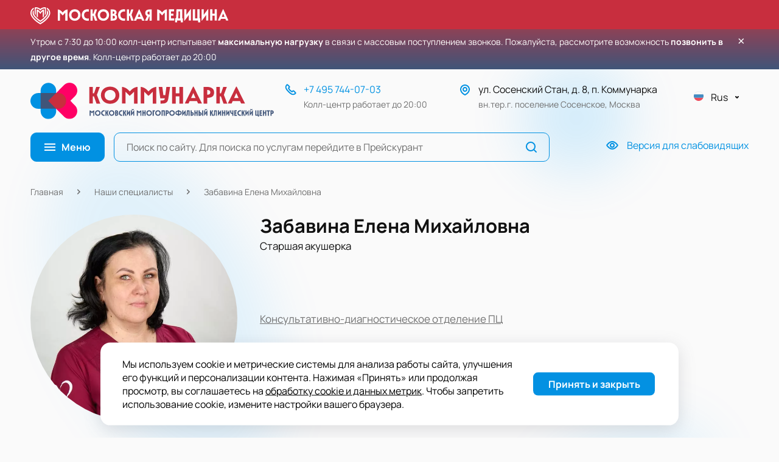

--- FILE ---
content_type: text/html; charset=UTF-8
request_url: https://mmccdzm.ru/specialists/Zabavina/
body_size: 14819
content:
<!doctype html>
<html lang="ru" prefix="og: http://ogp.me/ns# website: http://ogp.me/ns/website#">
<head>
<title>Забавина Елена Михайловна &mdash; Коммунарка</title>
<link href="/local/build/css/A.style.css,q1755526136132461.pagespeed.cf.l9Uunk2gJD.css" type="text/css" data-template-style="true" rel="stylesheet"/><link href="/local/templates/.default/carousel/A.carousel.css,q172662551012717.pagespeed.cf.klpsmimZQA.css" type="text/css" data-template-style="true" rel="stylesheet"/><link href="/local/templates/.default/fancybox/A.fancybox.css,q172666159825343.pagespeed.cf.EmTBteY4aA.css" type="text/css" data-template-style="true" rel="stylesheet"/><style data-template-style="true">.nca-cookiesacceptpro-line{font-size:inherit;font-family:inherit;line-height:1;padding:10px}@media screen and (min-width:767.01px){.nca-hidden-pc{display:none!important}}@media screen and (max-width:767px){.nca-hidden-mobile{display:none!important}}</style><style data-template-style="true">#nca-cookiesacceptpro-line{box-shadow:rgba(100,100,111,.2) 0 7px 29px 0}.nca-cookiesacceptpro-line-text{line-height:1.4!important}#nca-nca-position-left{margin:0 20px}#nca-cookiesacceptpro-line-accept-btn{font-family:Manrope,Arial,sans-serif,-apple-system;font-weight:700!important}</style><style>.nca-cookiesacceptpro-line-bg{display:none;position:fixed;width:100%;height:100%;top:0;left:0;background:#000;opacity:.3;z-index:99998}.nca-cookiesacceptpro-line-wrp{box-sizing:border-box!important;margin:0!important;border:none!important;width:100%!important;display:block;clear:both!important;z-index:99999;position:fixed;bottom:0!important}.nca-cookiesacceptpro-line{box-sizing:border-box!important;margin:0!important;border:none!important;min-height:10px!important;display:block;clear:both!important;padding:16px!important;position:relative;opacity:1;border-radius:16px;transform:translateY(-15%) translateX(0);max-width:950px;width:90%;font-size:16px;color:#000;background:#fff;background-color:#fff;margin-left:auto!important;margin-right:auto!important}.nca-cookiesacceptpro-line>div{display:flex;align-items:center}.nca-cookiesacceptpro-line>div>div{padding-left:8px;padding-right:8px;padding-top:8px;padding-bottom:8px}.nca-cookiesacceptpro-line>div>div:first-child{padding-left:0}.nca-cookiesacceptpro-line>div>div:last-child{padding-right:0}.nca-cookiesacceptpro-line a{color:inherit!important;text-decoration:underline!important}.nca-cookiesacceptpro-line-btns{display:flex;align-items:center;justify-content:space-evenly}.nca-cookiesacceptpro-line #nca-cookiesacceptpro-line-accept-btn,.nca-cookiesacceptpro-line #nca-cookiesacceptpro-line-cancel-btn{cursor:pointer;color:inherit;background:inherit;background-color:inherit;padding-left:inherit;padding-right:inherit;margin:inherit;margin:5px 3px;border:inherit;border-radius:inherit;font-size:16px;color:#fff;background:#0391e2;background-color:#0391e2;border-radius:8px;padding-left:0;padding-right:0;padding-top:8px;padding-bottom:8px;border:0 solid #0391e2;min-width:200px;outline:none;transition:all ease .2s}.nca-cookiesacceptpro-line #nca-cookiesacceptpro-line-accept-btn,.nca-cookiesacceptpro-line #nca-cookiesacceptpro-line-mob-accept-btn{margin-left:0!important}.nca-cookiesacceptpro-line #nca-cookiesacceptpro-line-cancel-btn,.nca-cookiesacceptpro-line #nca-cookiesacceptpro-line-mob-cancel-btn{margin-right:0!important}.nca-cookiesacceptpro-line #nca-cookiesacceptpro-line-cancel-btn{color:#fff;background:#00162d;background-color:#00162d;border-color:#00162d}.nca-cookiesacceptpro-line #nca-cookiesacceptpro-line-accept-btn:hover,.nca-cookiesacceptpro-line #nca-cookiesacceptpro-line-cancel-btn:hover{}.nca-cookiesacceptpro-line #nca-cookiesacceptpro-line-cancel-btn:hover{}@media screen and (max-width:719px){.nca-cookiesacceptpro-line{}.nca-cookiesacceptpro-line>div{flex-wrap:wrap}.nca-cookiesacceptpro-line>div>div{padding-left:0%!important;padding-right:0%!important}.nca-cookiesacceptpro-line-btns{margin-top:7px}.nca-cookiesacceptpro-line #nca-cookiesacceptpro-line-accept-btn,.nca-cookiesacceptpro-line #nca-cookiesacceptpro-line-cancel-btn{}}</style><script data-skip-moving="true">window.APP={"sessid":"a73ce3cf02d6dec0bee97e26bc6041ae","routes":{"popup.form-data.js":"\/popup\/{formName}\/form-data\/"},"yMapApiKey":"3ff1da5f-7433-4983-a8ed-d6687771cec6"};</script><link rel="preload" href="/local/css/fonts/Manrope-Regular.woff2" as="font" crossorigin="anonymous"><link rel="preload" href="/local/css/fonts/Manrope-SemiBold.woff2" as="font" crossorigin="anonymous"><link rel="preload" href="/local/css/fonts/Manrope-Bold.woff2" as="font" crossorigin="anonymous"><meta http-equiv="Content-Type" content="text/html; charset=UTF-8"/>
<meta http-equiv="x-ua-compatible" content="ie=edge">
<meta name="cmsmagazine" content="2c2951bb57cffc1481be768a629d3a6e"/>
<meta name="format-detection" content="telephone=no">
<meta name="SKYPE_TOOLBAR" content="SKYPE_TOOLBAR_PARSER_COMPATIBLE"/>
<meta name="viewport" content="width=device-width, initial-scale=1">
<meta name="msapplication-TileColor" content="#023e84">
<meta name="msapplication-config" content="/local/images/favicons/browserconfig.xml">
<meta name="theme-color" content="#023e84">
<link rel="shortcut icon" href="/xfavicon.ico.pagespeed.ic.RgYAFpxARY.webp" type="image/x-icon">
<link rel="apple-touch-icon" sizes="180x180" href="/local/images/favicons/apple-touch-icon.png">
<link rel="icon" type="image/png" sizes="256x256" href="/local/images/favicons/android-chrome-256x256.png">
<link rel="icon" type="image/png" sizes="32x32" href="/local/images/favicons/favicon-32x32.png">
<link rel="icon" type="image/png" sizes="16x16" href="/local/images/favicons/favicon-16x16.png">
<link rel="manifest" href="/local/images/favicons/site.webmanifest">
<link rel="mask-icon" href="/local/images/favicons/safari-pinned-tab.svg" color="#023e84">
<meta property="og:type" content="website"/>
<meta property="og:title" content="Забавина Елена Михайловна"/>
<meta property="og:image" content="https://mmccdzm.ru/upload/iblock/20b/ie39qe0ha8o52i99d6ka1d3x14pwi6uq.jpg"/>
<meta property="og:url" content="https://mmccdzm.ru/specialists/Zabavina/"/>
<meta property="og:site_name" content="Коммунарка"/>
</head>
<body onclick="" class="page doctor-detail-page">
<noscript><div><img src="https://mc.yandex.ru/watch/91089820" style="position:absolute; left:-9999px;" alt=""/></div></noscript>
<div class="page__wrapper">
<div style="height: 48px;background: #c82e3e;padding: 12px 20px 8px 20px;box-sizing: border-box;display: flex;
justify-content: center;">
<div style="min-width: var(--content-width);">
<img src="/local/images/mosmed_logo.svg?0" alt="Коммунарка" style="height: 100%;">
</div>
</div>
<div id="callcenter-popup" style="
  background: linear-gradient(180deg, #8d4257, #405579);
  padding: 8px;
  box-sizing: border-box;
  display: flex;
  justify-content: center;
">
<div style="display: flex; justify-content: center;">
<div style="
      display: flex;
      align-items: start;
      width: var(--content-width);
    ">
<div style="
        font-size: 14px;
        color: white;
        flex: 1;
      ">
Утром с&nbsp;7:30&nbsp;до&nbsp;10:00 колл-центр испытывает <b>максимальную нагрузку</b> в&nbsp;связи с&nbsp;массовым поступлением звонков.
Пожалуйста, рассмотрите возможность <b>позвонить в другое время</b>.
Колл-центр работает&nbsp;до&nbsp;20:00
</div>
<button onclick="hideCallCenterPopup()" style="
        background: transparent;
        border: none;
        color: white;
        font-size: 20px;
        cursor: pointer;
        margin-left: 16px;
        line-height: 1;
      " aria-label="Закрыть уведомление">×</button>
</div>
</div>
</div>
<div class="header-wrapper">
<div class="header-wrapper__fixed-anchor js-header-fixed-anchor"></div>
<header class="header js-header">
<div class="content-container header__grid">
<a href="/" class="header__logo logo">
<img src="/local/images/logo.svg?0" alt="Коммунарка"/>
</a>
<div class="header__phone contacts-block">
<svg class="symbol symbol-phone symbol contacts-block__icon"><use xlink:href="/local/build/symbols.svg#phone"></use></svg> <div class="contacts-block__text-wrap">
<a href="tel:+74957440703" class="link link--text-btn seo-phone">
+7 495 744-07-03 </a>
<div class="contacts-block__comment">Колл-центр работает до 20:00</div>
</div>
</div>
<div class="header__address contacts-block">
<svg class="symbol symbol-address symbol contacts-block__icon"><use xlink:href="/local/build/symbols.svg#address"></use></svg> <div class="contacts-block__text-wrap">
ул.&nbsp;Сосенский Стан, д. 8, п. Коммунарка
<div class="contacts-block__comment">
вн.тер.г. поселение Сосенское, Москва </div>
</div>
</div>
<div class="header__lang">
<div class="vue-lang-toggle" data-vue='{"items":[{"name":"Eng","image":{"originalSrc":"\/upload\/iblock\/6b2\/cemax30g34d9onuop2qago74zyyoi25x.svg","mime":"image\/svg+xml"},"url":"\/eng\/"},{"name":"Rus","image":{"originalSrc":"\/upload\/iblock\/d74\/4pzwoxy5drhhmdw2guxiudrdg0amgviy.svg","mime":"image\/svg+xml"},"url":"\/"}],"selected":{"name":"Rus","image":{"originalSrc":"\/upload\/iblock\/d74\/4pzwoxy5drhhmdw2guxiudrdg0amgviy.svg","mime":"image\/svg+xml"},"url":"\/"}}'></div> </div>
<div class="header__menu js-menu-element">
<div class="vue-menu-btn" data-vue='{"title":"\u041c\u0435\u043d\u044e"}'><button class="btn btn--sm btn--menu" style="min-width: 120px;"><span class="btn__icon"><span class="menu-icon"><i></i><i></i><i></i></span></span><span class="btn__text">Меню</span></button></div> <div class="vue-menu" data-vue='{"items":[{"name":"\u041a\u043e\u043c\u043c\u0443\u043d\u0430\u0440\u043a\u0430","url":"\/kommunarka\/","current":false,"items":[{"name":"\u041e \u043a\u043b\u0438\u043d\u0438\u0447\u0435\u0441\u043a\u043e\u043c \u0446\u0435\u043d\u0442\u0440\u0435","url":"\/kommunarka\/","current":false,"items":[]},{"name":"\u0410\u0434\u043c\u0438\u043d\u0438\u0441\u0442\u0440\u0430\u0446\u0438\u044f","url":"\/administration\/","current":false,"items":[]},{"name":"\u041d\u0430\u0448\u0438 \u0441\u043f\u0435\u0446\u0438\u0430\u043b\u0438\u0441\u0442\u044b","url":"\/specialists\/","current":true,"items":[]},{"name":"\u041d\u043e\u0440\u043c\u0430\u0442\u0438\u0432\u043d\u0430\u044f \u0434\u043e\u043a\u0443\u043c\u0435\u043d\u0442\u0430\u0446\u0438\u044f","url":"\/kommunarka\/documentation\/","current":false,"items":[]},{"name":"\u041a\u043b\u0438\u043d\u0438\u0447\u0435\u0441\u043a\u0438\u0435 \u0438\u0441\u0441\u043b\u0435\u0434\u043e\u0432\u0430\u043d\u0438\u044f","url":"\/research\/","current":false,"items":[]},{"name":"\u041a\u0430\u0444\u0435\u0434\u0440\u044b","url":"\/science\/lecterns\/","current":false,"items":[]},{"name":"\u041a\u043e\u0440\u043f\u043e\u0440\u0430\u0442\u0438\u0432\u043d\u044b\u0439 \u0440\u0430\u0437\u0434\u0435\u043b","url":"\/about\/","current":false,"items":[]},{"name":"\u0414\u043e\u0441\u0442\u0443\u043f\u043d\u0430\u044f \u0441\u0440\u0435\u0434\u0430","url":"\/kommunarka\/accessibility","current":false,"items":[]},{"name":"\u0412\u0430\u043a\u0430\u043d\u0441\u0438\u0438","url":"\/about\/vacancies\/","current":false,"items":[]}]},{"name":"\u0421\u0442\u0430\u0446\u0438\u043e\u043d\u0430\u0440","url":"\/units\/statsionar\/","current":false,"items":[]},{"name":"\u041f\u0435\u0440\u0438\u043d\u0430\u0442\u0430\u043b\u044c\u043d\u044b\u0439 \u0446\u0435\u043d\u0442\u0440","url":"\/units\/perinatalnyy-tsentr\/","current":false,"items":[]},{"name":"\u0426\u0410\u041e\u041f","url":"\/units\/tsentr-ambulatornoy-onkologicheskoy-pomoshchi\/","current":false,"items":[]},{"name":"\u042d\u043d\u0434\u043e\u0441\u043a\u043e\u043f\u0438\u0447\u0435\u0441\u043a\u0438\u0439 \u0446\u0435\u043d\u0442\u0440","url":"\/departments\/endoscopy-center\/","current":false,"items":[]},{"name":"\u0414\u0435\u0442\u0441\u043a\u0438\u0439 \u0441\u0442\u0430\u0446\u0438\u043e\u043d\u0430\u0440","url":"\/units\/children-hospital\/","current":false,"items":[]},{"name":"\u041f\u043e\u0434\u0440\u0430\u0437\u0434\u0435\u043b\u0435\u043d\u0438\u044f","url":"\/units\/","current":false,"items":[{"name":"\u041f\u043e\u0434\u0440\u0430\u0437\u0434\u0435\u043b\u0435\u043d\u0438\u044f \u041c\u041c\u041a\u0426 \u0022\u041a\u043e\u043c\u043c\u0443\u043d\u0430\u0440\u043a\u0430\u0022","url":"\/units\/common\/","current":false,"items":[]},{"name":"\u0421\u0442\u0430\u0446\u0438\u043e\u043d\u0430\u0440","url":"\/units\/statsionar\/","current":false,"items":[]},{"name":"\u041f\u0435\u0440\u0438\u043d\u0430\u0442\u0430\u043b\u044c\u043d\u044b\u0439 \u0446\u0435\u043d\u0442\u0440","url":"\/units\/perinatalnyy-tsentr\/","current":false,"items":[]},{"name":"\u0414\u0435\u0442\u0441\u043a\u0438\u0439 \u0441\u0442\u0430\u0446\u0438\u043e\u043d\u0430\u0440","url":"\/units\/children-hospital\/","current":false,"items":[]},{"name":"\u0414\u0435\u0442\u0441\u043a\u0438\u0439 \u0438\u043d\u0444\u0435\u043a\u0446\u0438\u043e\u043d\u043d\u044b\u0439 \u0441\u0442\u0430\u0446\u0438\u043e\u043d\u0430\u0440","url":"\/units\/detskiy-infektsionnyy-korpus\/","current":false,"items":[]},{"name":"\u0410\u043c\u0431\u0443\u043b\u0430\u0442\u043e\u0440\u043d\u044b\u0439 \u043a\u043e\u0440\u043f\u0443\u0441","url":"\/units\/outpatient\/","current":false,"items":[]},{"name":"\u041b\u0435\u0447\u0435\u0431\u043d\u043e-\u0434\u0438\u0430\u0433\u043d\u043e\u0441\u0442\u0438\u0447\u0435\u0441\u043a\u0438\u0439 \u043a\u043e\u0440\u043f\u0443\u0441 \u0441\u00a0\u0432\u0441\u043f\u043e\u043c\u043e\u0433\u0430\u0442\u0435\u043b\u044c\u043d\u044b\u043c \u043a\u043e\u0440\u043f\u0443\u0441\u043e\u043c","url":"\/units\/diagnostic\/","current":false,"items":[]},{"name":"\u041f\u0430\u0442\u043e\u043b\u043e\u0433\u043e\u0430\u043d\u0430\u0442\u043e\u043c\u0438\u0447\u0435\u0441\u043a\u0438\u0439 \u043a\u043e\u0440\u043f\u0443\u0441","url":"\/units\/pathological\/","current":false,"items":[]},{"name":"\u0426\u0435\u043d\u0442\u0440 \u0430\u043c\u0431\u0443\u043b\u0430\u0442\u043e\u0440\u043d\u043e\u0439 \u043e\u043d\u043a\u043e\u043b\u043e\u0433\u0438\u0447\u0435\u0441\u043a\u043e\u0439\u00a0\u043f\u043e\u043c\u043e\u0449\u0438","url":"\/units\/tsentr-ambulatornoy-onkologicheskoy-pomoshchi\/","current":false,"items":[]},{"name":"\u0426\u0435\u043d\u0442\u0440 \u044f\u0434\u0435\u0440\u043d\u043e\u0439 \u043c\u0435\u0434\u0438\u0446\u0438\u043d\u044b","url":"\/units\/luchi\/","current":false,"items":[]},{"name":"\u0416\u0435\u043d\u0441\u043a\u0438\u0435 \u043a\u043e\u043d\u0441\u0443\u043b\u044c\u0442\u0430\u0446\u0438\u0438","url":"\/units\/zhenskiy-konsultatsii\/","current":false,"items":[]},{"name":"\u0426\u0435\u043d\u0442\u0440 \u0445\u0440\u043e\u043d\u0438\u0447\u0435\u0441\u043a\u0438\u0445 \u043a\u0440\u0438\u0442\u0438\u0447\u0435\u0441\u043a\u0438\u0445 \u0441\u043e\u0441\u0442\u043e\u044f\u043d\u0438\u0439","url":"\/units\/filial1\/","current":false,"items":[]}]},{"name":"\u041f\u043b\u0430\u0442\u043d\u044b\u0435 \u0443\u0441\u043b\u0443\u0433\u0438","url":"\/paid-services\/","current":false,"items":[{"name":"\u041e\u0431\u0449\u0430\u044f \u0438\u043d\u0444\u043e\u0440\u043c\u0430\u0446\u0438\u044f","url":"\/paid-services\/obshchaya-informatsiya\/","current":false,"items":[]},{"name":"\u041f\u043b\u0430\u043d\u043e\u0432\u0430\u044f \u0433\u043e\u0441\u043f\u0438\u0442\u0430\u043b\u0438\u0437\u0430\u0446\u0438\u044f \u0432 \u0441\u0442\u0430\u0446\u0438\u043e\u043d\u0430\u0440","url":"\/departments\/platniye-uslugi\/","current":false,"items":[]},{"name":"\u041b\u0435\u0447\u0435\u043d\u0438\u0435 \u0431\u043e\u043b\u0438","url":"\/paid-services\/uslugi-lechenie-boli\/","current":false,"items":[]},{"name":"\u0420\u043e\u0434\u044b \u043f\u043e \u043a\u043e\u043d\u0442\u0440\u0430\u043a\u0442\u0443","url":"\/perinatalnyy-tsentr\/rody-kontrakt\/","current":false,"items":[]},{"name":"\u0411\u0430\u0440\u0438\u0430\u0442\u0440\u0438\u0447\u0435\u0441\u043a\u0438\u0439 \u0446\u0435\u043d\u0442\u0440","url":"\/paid-services\/uslugi-bariatricheskiy-tsentr\/","current":false,"items":[]},{"name":"\u0414\u0435\u0442\u0441\u043a\u0438\u0439 \u0430\u043c\u0431\u0443\u043b\u0430\u0442\u043e\u0440\u043d\u044b\u0439 \u0446\u0435\u043d\u0442\u0440","url":"\/departments\/detskiy-center\/","current":false,"items":[]},{"name":"\u041a\u043e\u043c\u043f\u043b\u0435\u043a\u0441\u043d\u044b\u0435 \u043f\u0440\u043e\u0433\u0440\u0430\u043c\u043c\u044b","url":"\/paid-services\/programs\/","current":false,"items":[]},{"name":"\u041f\u0440\u0435\u0439\u0441\u043a\u0443\u0440\u0430\u043d\u0442","url":"\/paid-services\/list\/","current":false,"items":[]},{"name":"\u0421\u043f\u0435\u0446\u0438\u0430\u043b\u0438\u0441\u0442\u044b","url":"\/specialists\/?paidServices=1","current":false,"items":[]},{"name":"\u0427\u0430\u0441\u0442\u044b\u0435 \u0432\u043e\u043f\u0440\u043e\u0441\u044b \u043e \u043f\u043b\u0430\u0442\u043d\u044b\u0445 \u0443\u0441\u043b\u0443\u0433\u0430\u0445","url":"\/paid-services\/get-service\/","current":false,"items":[]}]},{"name":"\u041d\u0430\u043f\u0440\u0430\u0432\u043b\u0435\u043d\u0438\u044f","url":"\/direction\/","current":false,"items":[{"name":"\u0410\u043a\u0443\u0448\u0435\u0440\u0441\u0442\u0432\u043e \u0438 \u0433\u0438\u043d\u0435\u043a\u043e\u043b\u043e\u0433\u0438\u044f","url":"\/direction\/Akusherstvo-i-ginekologiya\/","current":false,"items":[]},{"name":"\u0414\u0438\u0430\u0433\u043d\u043e\u0441\u0442\u0438\u043a\u0430","url":"\/direction\/diagnostika\/","current":false,"items":[]},{"name":"\u041d\u0435\u0439\u0440\u043e\u0445\u0438\u0440\u0443\u0440\u0433\u0438\u044f \u0438 \u043d\u0435\u0439\u0440\u043e\u0442\u0440\u0430\u0432\u043c\u0430","url":"\/direction\/neurosurgery-neurotrauma\/","current":false,"items":[]},{"name":"\u041e\u043d\u043a\u043e\u043b\u043e\u0433\u0438\u044f","url":"\/direction\/onkologiya\/","current":false,"items":[]},{"name":"\u041f\u0435\u0434\u0438\u0430\u0442\u0440\u0438\u044f","url":"\/direction\/pediatriya\/","current":false,"items":[]},{"name":"\u0420\u0435\u0430\u0431\u0438\u043b\u0438\u0442\u0430\u0446\u0438\u044f \u0438 \u0444\u0438\u0437\u0438\u043e\u0442\u0435\u0440\u0430\u043f\u0438\u044f","url":"\/direction\/physiotherapy\/","current":false,"items":[]},{"name":"\u0420\u0435\u0430\u043d\u0438\u043c\u0430\u0442\u043e\u043b\u043e\u0433\u0438\u044f","url":"\/direction\/reanimatologiya\/","current":false,"items":[]},{"name":"\u0420\u0421\u0426","url":"\/direction\/Regionalnyj-sosudistyj-centr\/","current":false,"items":[]},{"name":"\u0425\u0438\u0440\u0443\u0440\u0433\u0438\u044f","url":"\/direction\/khirurgiya\/","current":false,"items":[]}]},{"name":"\u041f\u0430\u0446\u0438\u0435\u043d\u0442\u0430\u043c","url":"\/patients\/","current":false,"items":[{"name":"\u0417\u0430\u043f\u0438\u0441\u044c \u043d\u0430 \u043f\u0440\u0438\u0435\u043c \u0438 \u0433\u043e\u0441\u043f\u0438\u0442\u0430\u043b\u0438\u0437\u0430\u0446\u0438\u044f","url":"\/patients\/","current":false,"items":[]},{"name":"\u0420\u043e\u0434\u044b \u0434\u043b\u044f \u0438\u043d\u043e\u0433\u043e\u0440\u043e\u0434\u043d\u0438\u0445","url":"\/patients\/rody-dlya-inogorodnikh\/","current":false,"items":[]},{"name":"\u0418\u043d\u043e\u0433\u043e\u0440\u043e\u0434\u043d\u0438\u043c \u043f\u0430\u0446\u0438\u0435\u043d\u0442\u0430\u043c","url":"\/patients\/inogorodnim-patsientam\/","current":false,"items":[]},{"name":"\u041c\u043e\u0441\u043a\u0432\u0430 - \u0441\u0442\u043e\u043b\u0438\u0446\u0430 \u0437\u0434\u043e\u0440\u043e\u0432\u044c\u044f","url":"\/patients\/moskva-stolitsa-zdorovya\/","current":false,"items":[]},{"name":"\u041c\u0430\u043b\u043e\u043c\u043e\u0431\u0438\u043b\u044c\u043d\u044b\u043c \u043f\u0430\u0446\u0438\u0435\u043d\u0442\u0430\u043c","url":"\/patients\/bezbarernaya-sreda\/","current":false,"items":[]},{"name":"\u041f\u0440\u0430\u0432\u0438\u043b\u0430 \u0438 \u043f\u0430\u043c\u044f\u0442\u043a\u0438 \u043d\u0430\u0448\u0438\u043c \u043f\u0430\u0446\u0438\u0435\u043d\u0442\u0430\u043c","url":"\/patients\/memo\/","current":false,"items":[]},{"name":"\u041e\u0442\u0437\u044b\u0432\u044b \u0438 \u043e\u0431\u0440\u0430\u0449\u0435\u043d\u0438\u044f","url":"\/patients\/reviews\/","current":false,"items":[]},{"name":"\u0413\u0440\u0430\u0444\u0438\u043a \u0438 \u043f\u0440\u0430\u0432\u0438\u043b\u0430 \u043f\u043e\u0441\u0435\u0449\u0435\u043d\u0438\u0439","url":"\/patients\/grafik-i-pravila-poseshcheniy\/","current":false,"items":[]},{"name":"\u041f\u0440\u043e\u0445\u043e\u0434 \u043d\u0430 \u0442\u0435\u0440\u0440\u0438\u0442\u043e\u0440\u0438\u044e \u0438 \u043f\u0440\u043e\u043f\u0443\u0441\u043a\u043d\u043e\u0439 \u0440\u0435\u0436\u0438\u043c","url":"\/patients\/antiterror\/prohod-na-territoriyu-i-propusknoj-rezhim\/","current":false,"items":[]},{"name":"\u0428\u043a\u043e\u043b\u0430 \u043f\u0430\u0446\u0438\u0435\u043d\u0442\u043e\u0432","url":"\/patients\/shkola-patsientov\/","current":false,"items":[]},{"name":"\u0427\u0430\u0441\u0442\u043e \u0437\u0430\u0434\u0430\u0432\u0430\u0435\u043c\u044b\u0435 \u0432\u043e\u043f\u0440\u043e\u0441\u044b","url":"\/patients\/faq\/","current":false,"items":[]},{"name":"\u041d\u0435\u0437\u0430\u0432\u0438\u0441\u0438\u043c\u0430\u044f \u043e\u0446\u0435\u043d\u043a\u0430 \u043a\u0430\u0447\u0435\u0441\u0442\u0432\u0430 \u0443\u0441\u043b\u043e\u0432\u0438\u0439","url":"\/patients\/nezavisimaya-otsenka-kachestva\/","current":false,"items":[]}]},{"name":"\u041e\u0431\u0440\u0430\u0437\u043e\u0432\u0430\u043d\u0438\u0435","url":"\/education\/","current":false,"items":[{"name":"\u0423\u0447\u0435\u0431\u043d\u044b\u0439 \u0446\u0435\u043d\u0442\u0440","url":"\/education\/","current":false,"items":[]},{"name":"\u041f\u0440\u0438\u0435\u043c\u043d\u0430\u044f \u043a\u0430\u043c\u043f\u0430\u043d\u0438\u044f 2025: \u043e\u0440\u0434\u0438\u043d\u0430\u0442\u0443\u0440\u0430","url":"\/education\/priemnaya-kampaniya-2025\/","current":false,"items":[]},{"name":"\u041d\u0430\u043f\u0440\u0430\u0432\u043b\u0435\u043d\u0438\u044f \u043e\u0440\u0434\u0438\u043d\u0430\u0442\u0443\u0440\u044b","url":"\/education\/napravleniya-podgotovki\/","current":false,"items":[]},{"name":"\u0414\u043e\u043f\u043e\u043b\u043d\u0438\u0442\u0435\u043b\u044c\u043d\u043e\u0435 \u043f\u0440\u043e\u0444\u0435\u0441\u0441\u0438\u043e\u043d\u0430\u043b\u044c\u043d\u043e\u0435 \u043e\u0431\u0440\u0430\u0437\u043e\u0432\u0430\u043d\u0438\u0435","url":"\/education\/specialities\/","current":false,"items":[]},{"name":"\u041d\u0430\u0443\u0447\u043d\u043e-\u043f\u0435\u0434\u0430\u0433\u043e\u0433\u0438\u0447\u0435\u0441\u043a\u0438\u0439 \u0441\u043e\u0441\u0442\u0430\u0432","url":"\/education\/staff\/","current":false,"items":[]},{"name":"\u041a\u043e\u043d\u043a\u0443\u0440\u0441 \u043d\u0430 \u0437\u0430\u043c\u0435\u0449\u0435\u043d\u0438\u0435 \u0432\u0430\u043a\u0430\u043d\u0442\u043d\u044b\u0445 \u0434\u043e\u043b\u0436\u043d\u043e\u0441\u0442\u0435\u0439 \u043f\u0440\u043e\u0444\u0435\u0441\u0441\u043e\u0440\u0441\u043a\u043e-\u043f\u0440\u0435\u043f\u043e\u0434\u0430\u0432\u0430\u0442\u0435\u043b\u044c\u0441\u043a\u043e\u0433\u043e \u0441\u043e\u0441\u0442\u0430\u0432\u0430","url":"\/education\/konkurs-staff\/","current":false,"items":[]},{"name":"\u0421\u0432\u0435\u0434\u0435\u043d\u0438\u044f \u043e\u0431 \u043e\u0431\u0440\u0430\u0437\u043e\u0432\u0430\u0442\u0435\u043b\u044c\u043d\u043e\u0439 \u043e\u0440\u0433\u0430\u043d\u0438\u0437\u0430\u0446\u0438\u0438","url":"\/sveden\/","current":false,"items":[]},{"name":"\u041e\u0431\u0440\u0430\u0437\u043e\u0432\u0430\u0442\u0435\u043b\u044c\u043d\u044b\u0439 \u043f\u043e\u0440\u0442\u0430\u043b - \u0412\u0445\u043e\u0434","url":"https:\/\/sdo.mmccdzm.ru\/","current":false,"items":[]},{"name":"\u041a\u043e\u043d\u0442\u0430\u043a\u0442\u043d\u0430\u044f \u0438\u043d\u0444\u043e\u0440\u043c\u0430\u0446\u0438\u044f","url":"\/education\/contacts\/","current":false,"items":[]}]},{"name":"\u0422\u0435\u043b\u0435\u043c\u0435\u0434\u0438\u0446\u0438\u043d\u0430","url":"\/telemed\/","current":false,"items":[{"name":"\u041e\u0442\u043f\u0440\u0430\u0432\u0438\u0442\u044c \u0437\u0430\u044f\u0432\u043a\u0443 \u043d\u0430 \u0443\u0441\u043b\u0443\u0433\u0443 \u0442\u0435\u043b\u0435\u043c\u0435\u0434\u0438\u0446\u0438\u043d\u044b","url":"\/telemed\/","current":false,"items":[]},{"name":"\u0412\u0445\u043e\u0434 \u0432 \u043b\u0438\u0447\u043d\u044b\u0439 \u043a\u0430\u0431\u0438\u043d\u0435\u0442 \u0422\u0435\u043b\u0435\u043c\u0435\u0434-\u041a\u043e\u043c\u043c\u0443\u043d\u0430\u0440\u043a\u0430","url":"https:\/\/telemed.mmccdzm.ru\/","current":false,"items":[]}]},{"name":"\u041a\u043e\u043d\u0442\u0430\u043a\u0442\u044b","url":"\/contacts\/","current":false,"items":[]}]}'></div> </div>
<div class="header__search">
<div class="vue-search-form" data-vue='{"formData":{"attributes":{"method":"get","name":"search","action":"\/search\/","class":"form search-form"},"options":{"privacy":"\u041d\u0430\u0436\u0438\u043c\u0430\u044f \u043d\u0430 \u043a\u043d\u043e\u043f\u043a\u0443 \u00ab\u041e\u0442\u043f\u0440\u0430\u0432\u0438\u0442\u044c\u00bb, \u044f\u0026nbsp;\u0441\u043e\u0433\u043b\u0430\u0448\u0430\u044e\u0441\u044c \u0441\u0026nbsp;\u003Ca class=\u0022link link--text-btn\u0022 target=\u0022_blank\u0022 href=\u0022\/policy\/\u0022\u003E\u043f\u043e\u043b\u0438\u0442\u0438\u043a\u043e\u0439 \u043a\u043e\u043d\u0444\u0438\u0434\u0435\u043d\u0446\u0438\u0430\u043b\u044c\u043d\u043e\u0441\u0442\u0438\u003C\/a\u003E"},"validation":[],"fields":{"q":{"attributes":{"type":"search","name":"q","required":false,"placeholder":"\u041f\u043e\u0438\u0441\u043a \u043f\u043e \u0441\u0430\u0439\u0442\u0443. \u0414\u043b\u044f \u043f\u043e\u0438\u0441\u043a\u0430 \u043f\u043e \u0443\u0441\u043b\u0443\u0433\u0430\u043c \u043f\u0435\u0440\u0435\u0439\u0434\u0438\u0442\u0435 \u0432 \u041f\u0440\u0435\u0439\u0441\u043a\u0443\u0440\u0430\u043d\u0442","value":""},"options":{"label":null}}},"fieldset":[]}}'><form class="form search-form"><input class="input"/></form></div> </div>
<div class="header__visually-impaired">
<a href="/specialists/Zabavina/?special_version=Y" class="link link--text-btn link--with-icon">
<span class="link__icon"><svg class="symbol symbol-eye symbol"><use xlink:href="/local/build/symbols.svg#eye"></use></svg></span>
<span class="link__text" itemprop="copy">Версия для слабовидящих</span>
</a>
</div>
</div>
</header>
</div>
<div class="bottom-bar">
<div class="bottom-bar__items">
<div class="bottom-bar__item js-menu-element">
<div class="vue-menu-bar-btn" data-vue='[]'></div> </div>
<div class="bottom-bar__item">
<a href="/specialists/Zabavina/?special_version=Y" class="bottom-bar-item">
<span class="bottom-bar-item__icon"><svg class="symbol symbol-bar-eye symbol"><use xlink:href="/local/build/symbols.svg#bar-eye"></use></svg></span>
<span class="bottom-bar-item__text">Версия для<br/>слабовидящих</span>
</a>
</div>
<div class="bottom-bar__item">
<a href="/contacts/" class="bottom-bar-item">
<span class="bottom-bar-item__icon"><svg class="symbol symbol-bar-phone symbol"><use xlink:href="/local/build/symbols.svg#bar-phone"></use></svg></span>
<span class="bottom-bar-item__text">Контакты</span>
</a>
</div>
<div class="vue-bar-lang-toggle" data-vue='{"items":[{"name":"Eng","image":{"originalSrc":"\/upload\/iblock\/6b2\/cemax30g34d9onuop2qago74zyyoi25x.svg","mime":"image\/svg+xml"},"url":"\/eng\/"},{"name":"Rus","image":{"originalSrc":"\/upload\/iblock\/d74\/4pzwoxy5drhhmdw2guxiudrdg0amgviy.svg","mime":"image\/svg+xml"},"url":"\/"}],"selected":{"name":"Rus","image":{"originalSrc":"\/upload\/iblock\/d74\/4pzwoxy5drhhmdw2guxiudrdg0amgviy.svg","mime":"image\/svg+xml"},"url":"\/"}}'></div> </div>
</div>
<main class="page__content">
<div class="content-container">
<nav class="page__breadcrumbs">
<ul class="breadcrumbs custom-scrollbar custom-scrollbar--hidden">
<li class="breadcrumbs__item">
<a class="link breadcrumbs__link" href="/">
Главная
</a>
<svg class="symbol symbol-next breadcrumbs__icon"><use xlink:href="/local/build/symbols.svg#next"></use></svg>
</li>
<li class="breadcrumbs__item">
<a class="link breadcrumbs__link" href="/specialists/">
Наши специалисты
</a>
<svg class="symbol symbol-next breadcrumbs__icon"><use xlink:href="/local/build/symbols.svg#next"></use></svg>
</li>
<li class="breadcrumbs__item">
<span class="breadcrumbs__text">
Забавина Елена Михайловна
</span>
</li>
</ul>
</nav>
<div class="doctor-detail page__section">
<img src="/upload/iblock/20b/xie39qe0ha8o52i99d6ka1d3x14pwi6uq.jpg.pagespeed.ic.yyKPxWItwX.webp" alt="Забавина Елена Михайловна" class="doctor-detail__photo"/>
<div class="doctor-detail__doctor">
<h1 class="h1">Забавина Елена Михайловна</h1>
<div>
<p class="doctor-detail__position-list">
Старшая акушерка </p>
</div>
</div>
<div class="doctor-detail__department">
<a class="link link--grey" href="/departments/perinatal-center-kdo/">
<div>Консультативно-диагностическое отделение ПЦ</div>
</a>
</div>
<div class="doctor-detail__content">
</div>
</div>
<br>
<br>
Общий файл данных об основном образовании, послевузовском образовании, ученой степени, повышении квалификации, профессиональной переподготовке, квалификационной категории, сертификации и аккредитации медицинских сотрудников<div class="attached-files ">
<a href="/upload/iblock/a38/e85lu9mqupxizjy6uz7wugpyaf3liv0y.pdf" download="Образование и квалификации сотрудников от 23.10.2025.pdf" class="attached-file link">
<svg class="symbol symbol-file attached-file__icon"><use xlink:href="/local/build/symbols.svg#file"></use></svg>
<div class="attached-file__content">
<div class="attached-file__title">Образование и квалификации сотрудников от 23.10.2025.pdf</div>
<div class="attached-file__properties">PDF, 2.9 МБ</div>
</div>
</a>
</div>
<br> </div>
</main><div class="vue-scroll-up" data-vue='[]'></div> <footer class="footer js-footer">
<div class="content-container">
<div class="vue-footer-slider" data-vue='{"items":[{"image":{"originalSrc":"\/upload\/iblock\/9b1\/caxl41yu4iaeoa7cvvwudo98yllhyv6c.png","mime":"image\/png","size":{"width":1170,"height":160},"webp":{"src":"\/upload\/resize_webp\/iblock\/9b1\/caxl41yu4iaeoa7cvvwudo98yllhyv6c.webp"}},"alt":"\u041f\u0440\u0435\u043c\u0438\u044f \u041c\u043e\u0441\u043a\u0432\u044b","title":"\u041f\u0440\u0435\u043c\u0438\u044f \u041c\u043e\u0441\u043a\u0432\u044b","href":"https:\/\/niioz.ru\/premiya-goroda-moskvy-v-oblasti-meditsiny\/"},{"image":{"originalSrc":"\/upload\/iblock\/004\/8gmmox01zorzrrkw3actd4n3lv07mlup.png","mime":"image\/png","size":{"width":2346,"height":322},"webp":{"src":"\/upload\/resize_webp\/iblock\/004\/8gmmox01zorzrrkw3actd4n3lv07mlup.webp"}},"alt":"\u0434\u0438\u0441\u043f\u0430\u043d\u0435\u0441\u0435\u0440\u0438\u0437\u0430\u0446\u0438\u044f","title":"\u0434\u0438\u0441\u043f\u0430\u043d\u0435\u0441\u0435\u0440\u0438\u0437\u0430\u0446\u0438\u044f","href":"https:\/\/mosgorzdrav.ru\/dispanserizatsiya"},{"image":{"originalSrc":"\/upload\/iblock\/8e1\/8k3fu4ocnkfsriumovd9q2bc9g0thjwo.png","mime":"image\/png","size":{"width":1170,"height":160},"webp":{"src":"\/upload\/resize_webp\/iblock\/8e1\/8k3fu4ocnkfsriumovd9q2bc9g0thjwo.webp"}},"alt":"\u0413\u0440\u0438\u043f\u043f \u043d\u0435 \u0441\u043f\u0438\u0442","title":"\u0413\u0440\u0438\u043f\u043f \u043d\u0435 \u0441\u043f\u0438\u0442","href":"https:\/\/mosgorzdrav.ru\/antivirus"},{"image":{"originalSrc":"\/upload\/iblock\/632\/ve9mdtsjvwf1i8vscrrk69vu5vdudbqf.jpg","mime":"image\/jpeg","size":{"width":2346,"height":322},"webp":{"src":"\/upload\/resize_webp\/iblock\/632\/ve9mdtsjvwf1i8vscrrk69vu5vdudbqf.webp"}},"alt":"\u0412\u0440\u0430\u0447\u0438 \u041c\u043e\u0441\u043a\u0432\u044b - \u0432\u0435\u0442\u0435\u0440\u0430\u043d\u0430\u043c","title":"\u0412\u0440\u0430\u0447\u0438 \u041c\u043e\u0441\u043a\u0432\u044b - \u0432\u0435\u0442\u0435\u0440\u0430\u043d\u0430\u043c","href":"https:\/\/mosgorzdrav.ru\/doctors-for-veterans"},{"image":{"originalSrc":"\/upload\/iblock\/190\/x00pxyihxvze1n90o8it10ncx12pyu9v.png","mime":"image\/png","size":{"width":2346,"height":322},"webp":{"src":"\/upload\/resize_webp\/iblock\/190\/x00pxyihxvze1n90o8it10ncx12pyu9v.webp"}},"alt":"\u00ab\u0422\u044b \u043d\u0438\u0447\u0435\u0433\u043e \u043d\u0435 \u043f\u043e\u0447\u0443\u0432\u0441\u0442\u0432\u0443\u0435\u0448\u044c!\u00bb","title":"\u00ab\u0422\u044b \u043d\u0438\u0447\u0435\u0433\u043e \u043d\u0435 \u043f\u043e\u0447\u0443\u0432\u0441\u0442\u0432\u0443\u0435\u0448\u044c!\u00bb","href":"https:\/\/vk.com\/video-213660325_456239138"},{"image":{"originalSrc":"\/upload\/iblock\/032\/0s5mcnjc46ayismyc3damd1bzk3njjqm.png","mime":"image\/png","size":{"width":2346,"height":322},"webp":{"src":"\/upload\/resize_webp\/iblock\/032\/0s5mcnjc46ayismyc3damd1bzk3njjqm.webp"}},"alt":"\u0411\u0435\u0440\u0435\u043c\u0435\u043d\u043d\u043e\u0441\u0442\u044c = \u0443\u0432\u0435\u0440\u0435\u043d\u043d\u043e\u0441\u0442\u044c","title":"\u0411\u0435\u0440\u0435\u043c\u0435\u043d\u043d\u043e\u0441\u0442\u044c = \u0443\u0432\u0435\u0440\u0435\u043d\u043d\u043e\u0441\u0442\u044c","href":"https:\/\/vk.com\/video-213660325_456239137"},{"image":{"originalSrc":"\/upload\/iblock\/83f\/465mkicy340l8bmtuz5imtpre7os2th4.png","mime":"image\/png","size":{"width":2360,"height":320},"webp":{"src":"\/upload\/resize_webp\/iblock\/83f\/465mkicy340l8bmtuz5imtpre7os2th4.webp"}},"alt":"\u041f\u043e\u0440\u0442\u0430\u043b \u043e \u0437\u0434\u043e\u0440\u043e\u0432\u043e\u043c \u043e\u0431\u0440\u0430\u0437\u0435 \u0436\u0438\u0437\u043d\u0438","title":"\u041f\u043e\u0440\u0442\u0430\u043b \u043e \u0437\u0434\u043e\u0440\u043e\u0432\u043e\u043c \u043e\u0431\u0440\u0430\u0437\u0435 \u0436\u0438\u0437\u043d\u0438","href":"https:\/\/www.takzdorovo.ru"},{"image":{"originalSrc":"\/upload\/iblock\/3f9\/qqagjpfgujfouy7f2v03t2a0m8bf3c8l.jpg","mime":"image\/jpeg","size":{"width":1180,"height":162},"webp":{"src":"\/upload\/resize_webp\/iblock\/3f9\/qqagjpfgujfouy7f2v03t2a0m8bf3c8l.webp"}},"alt":"\u041f\u0430\u043c\u044f\u0442\u043a\u0430 \u0434\u043b\u044f \u0433\u0440\u0430\u0436\u0434\u0430\u043d \u043e \u0433\u0430\u0440\u0430\u043d\u0442\u0438\u044f\u0445 \u0431\u0435\u0441\u043f\u043b\u0430\u0442\u043d\u043e\u0433\u043e \u043e\u043a\u0430\u0437\u0430\u043d\u0438\u044f \u043c\u0435\u0434\u0438\u0446\u0438\u043d\u0441\u043a\u043e\u0439 \u043f\u043e\u043c\u043e\u0449\u0438","title":"\u041f\u0430\u043c\u044f\u0442\u043a\u0430 \u0434\u043b\u044f \u0433\u0440\u0430\u0436\u0434\u0430\u043d \u043e \u0433\u0430\u0440\u0430\u043d\u0442\u0438\u044f\u0445 \u0431\u0435\u0441\u043f\u043b\u0430\u0442\u043d\u043e\u0433\u043e \u043e\u043a\u0430\u0437\u0430\u043d\u0438\u044f \u043c\u0435\u0434\u0438\u0446\u0438\u043d\u0441\u043a\u043e\u0439 \u043f\u043e\u043c\u043e\u0449\u0438","href":"https:\/\/mmccdzm.ru\/upload\/download-pdf\/Pamyatca-besplatnoe-lechenie.pdf"},{"image":{"originalSrc":"\/upload\/iblock\/855\/bynfnw90962mh9t8070tsuxhcnfn03f2.jpg","mime":"image\/jpeg","size":{"width":1188,"height":162},"webp":{"src":"\/upload\/resize_webp\/iblock\/855\/bynfnw90962mh9t8070tsuxhcnfn03f2.webp"}},"alt":"\u0420\u043e\u0434\u044b \u0432 \u041c\u043e\u0441\u043a\u0432\u0435","title":"\u0420\u043e\u0434\u044b \u0432 \u041c\u043e\u0441\u043a\u0432\u0435","href":"https:\/\/roddom.msk.ru\/"},{"image":{"originalSrc":"\/upload\/iblock\/529\/fxw9c3pckfi8db31qyj6pwe6l97brid5.jpg","mime":"image\/jpeg","size":{"width":1180,"height":160},"webp":{"src":"\/upload\/resize_webp\/iblock\/529\/fxw9c3pckfi8db31qyj6pwe6l97brid5.webp"}},"alt":"\u0411\u0435\u0441\u043f\u043b\u0430\u0442\u043d\u043e\u0435 \u043b\u0435\u0447\u0435\u043d\u0438\u0435","title":"\u0411\u0435\u0441\u043f\u043b\u0430\u0442\u043d\u043e\u0435 \u043b\u0435\u0447\u0435\u043d\u0438\u0435","href":"https:\/\/xn--g1ajp.xn--p1ai\/"},{"image":{"originalSrc":"\/upload\/iblock\/617\/yhv88nf0hct4ukdd8w8s2bhwy8tkp95k.png","mime":"image\/png","size":{"width":2346,"height":322},"webp":{"src":"\/upload\/resize_webp\/iblock\/617\/yhv88nf0hct4ukdd8w8s2bhwy8tkp95k.webp"}},"alt":"\u0410\u0442\u043e\u043c\u043d\u0430\u044f \u043f\u0440\u043e\u043c\u044b\u0448\u043b\u0435\u043d\u043d\u043e\u0441\u0442\u044c","title":"\u0410\u0442\u043e\u043c\u043d\u0430\u044f \u043f\u0440\u043e\u043c\u044b\u0448\u043b\u0435\u043d\u043d\u043e\u0441\u0442\u044c","href":"https:\/\/mosgorzdrav.ru\/ru-RU\/80th_anniversary_of_nuclear_industry_in_Russia.html"},{"image":{"originalSrc":"\/upload\/iblock\/1d1\/b1xq9eglxbdgwzehyg143t4lnd6v4mkw.jpg","mime":"image\/jpeg","size":{"width":2346,"height":322},"webp":{"src":"\/upload\/resize_webp\/iblock\/1d1\/b1xq9eglxbdgwzehyg143t4lnd6v4mkw.webp"}},"alt":"\u041e\u0441\u0442\u0430\u043d\u043e\u0432\u0438 \u043e\u0433\u043e\u043d\u044c!","title":"\u041e\u0441\u0442\u0430\u043d\u043e\u0432\u0438 \u043e\u0433\u043e\u043d\u044c!","href":""},{"image":{"originalSrc":"\/upload\/iblock\/4ab\/akd2bg4sfogvnhs2zrihmii8dnk2o9kv.JPG","mime":"image\/jpeg","size":{"width":1187,"height":161},"webp":{"src":"\/upload\/resize_webp\/iblock\/4ab\/akd2bg4sfogvnhs2zrihmii8dnk2o9kv.webp"}},"alt":"\u041d\u041e\u041a-\u041c\u0438\u043d\u0437\u0434\u0440\u0430\u0432","title":"\u041d\u041e\u041a-\u041c\u0438\u043d\u0437\u0434\u0440\u0430\u0432","href":"https:\/\/anketa.minzdrav.gov.ru\/stacionar\/f1bc09b6-1be3-43c6-821e-66f8763478ce\/27fb59ea-b2be-476d-a244-70fe52997be7"},{"image":{"originalSrc":"\/upload\/iblock\/8ea\/chatusj2hp13igxe3haprf6y0ijhbwgz.jpg","mime":"image\/jpeg","size":{"width":1180,"height":162},"webp":{"src":"\/upload\/resize_webp\/iblock\/8ea\/chatusj2hp13igxe3haprf6y0ijhbwgz.webp"}},"alt":"\u041f\u0435\u0440\u0435\u0431\u043e\u043b\u0435\u043b\u0438 COVID-19? \u0421\u0434\u0430\u0439\u0442\u0435 \u043f\u043b\u0430\u0437\u043c\u0443!","title":"\u041f\u0435\u0440\u0435\u0431\u043e\u043b\u0435\u043b\u0438 COVID-19? \u0421\u0434\u0430\u0439\u0442\u0435 \u043f\u043b\u0430\u0437\u043c\u0443!","href":"https:\/\/mosgorzdrav.ru\/plazma"},{"image":{"originalSrc":"\/upload\/iblock\/699\/204dgmak9nx8x811ee12blvi4ems2vh2.jpg","mime":"image\/jpeg","size":{"width":1180,"height":162},"webp":{"src":"\/upload\/resize_webp\/iblock\/699\/204dgmak9nx8x811ee12blvi4ems2vh2.webp"}},"alt":"\u0418\u043d\u0441\u0442\u0440\u0443\u043a\u0446\u0438\u044f \u043e \u0434\u0435\u0439\u0441\u0442\u0432\u0438\u044f\u0445 \u043c\u0435\u0434\u0438\u0446\u0438\u043d\u0441\u043a\u043e\u0433\u043e \u043f\u0435\u0440\u0441\u043e\u043d\u0430\u043b\u0430 \u0432 \u0441\u043b\u0443\u0447\u0430\u0435 \u0432\u043e\u0437\u043d\u0438\u043a\u043d\u043e\u0432\u0435\u043d\u0438\u044f \u043f\u043e\u0436\u0430\u0440\u0430","title":"\u0418\u043d\u0441\u0442\u0440\u0443\u043a\u0446\u0438\u044f \u043e \u0434\u0435\u0439\u0441\u0442\u0432\u0438\u044f\u0445 \u043c\u0435\u0434\u0438\u0446\u0438\u043d\u0441\u043a\u043e\u0433\u043e \u043f\u0435\u0440\u0441\u043e\u043d\u0430\u043b\u0430 \u0432 \u0441\u043b\u0443\u0447\u0430\u0435 \u0432\u043e\u0437\u043d\u0438\u043a\u043d\u043e\u0432\u0435\u043d\u0438\u044f \u043f\u043e\u0436\u0430\u0440\u0430","href":"https:\/\/mmccdzm.ru\/upload\/download-pdf\/Pamyatka-pozhar.pdf"},{"image":{"originalSrc":"\/upload\/iblock\/050\/veexanxh3vvfru60ujjorb6p4bto48le.jpg","mime":"image\/jpeg","size":{"width":740,"height":100},"webp":{"src":"\/upload\/resize_webp\/iblock\/050\/veexanxh3vvfru60ujjorb6p4bto48le.webp"}},"alt":"\u0421\u0442\u0430\u0442\u044c \u0432\u043e\u043b\u043e\u043d\u0442\u0435\u0440\u043e\u043c","title":"\u0421\u0442\u0430\u0442\u044c \u0432\u043e\u043b\u043e\u043d\u0442\u0435\u0440\u043e\u043c","href":"https:\/\/mguu.ru\/kurs-put-volontera\/"},{"image":{"originalSrc":"\/upload\/iblock\/aa4\/u68m4wnx3fyea2fvvonavq4ys2lx9ysr.jpg","mime":"image\/jpeg","size":{"width":1180,"height":162},"webp":{"src":"\/upload\/resize_webp\/iblock\/aa4\/u68m4wnx3fyea2fvvonavq4ys2lx9ysr.webp"}},"alt":"\u041c\u0435\u0434\u043a\u0430\u0440\u0442\u0430 \u043f\u043e\u0434 \u0440\u0443\u043a\u043e\u0439","title":"\u041c\u0435\u0434\u043a\u0430\u0440\u0442\u0430 \u043f\u043e\u0434 \u0440\u0443\u043a\u043e\u0439","href":"https:\/\/mosgorzdrav.ru\/medkarta"}]}'></div>
<div class="vue-footer-services-slider" data-vue='{"items":[{"id":34791,"name":"\u041d\u0435\u0437\u0430\u0432\u0438\u0441\u0438\u043c\u0430\u044f \u043e\u0446\u0435\u043d\u043a\u0430 \u043a\u0430\u0447\u0435\u0441\u0442\u0432\u0430 \u0443\u0441\u043b\u043e\u0432\u0438\u0439 \u043e\u043a\u0430\u0437\u0430\u043d\u0438\u044f \u0443\u0441\u043b\u0443\u0433 \u043c\u0435\u0434\u0438\u0446\u0438\u043d\u0441\u043a\u0438\u043c\u0438 \u043e\u0440\u0433\u0430\u043d\u0438\u0437\u0430\u0446\u0438\u044f\u043c\u0438","url":"https:\/\/anketa.minzdrav.gov.ru\/ambulator\/f1bc09b6-1be3-43c6-821e-66f8763478ce\/27fb59ea-b2be-476d-a244-70fe52997be7","picture":{"image":{"originalSrc":"\/upload\/iblock\/79a\/64k7wb3rwr7zqpmxejkck998foyl8y3k.png","mime":"image\/png","size":{"width":60,"height":66},"webp":{"src":"\/upload\/resize_webp\/iblock\/79a\/64k7wb3rwr7zqpmxejkck998foyl8y3k.webp"}},"alt":"\u041d\u0435\u0437\u0430\u0432\u0438\u0441\u0438\u043c\u0430\u044f \u043e\u0446\u0435\u043d\u043a\u0430 \u043a\u0430\u0447\u0435\u0441\u0442\u0432\u0430 \u0443\u0441\u043b\u043e\u0432\u0438\u0439 \u043e\u043a\u0430\u0437\u0430\u043d\u0438\u044f \u0443\u0441\u043b\u0443\u0433 \u043c\u0435\u0434\u0438\u0446\u0438\u043d\u0441\u043a\u0438\u043c\u0438 \u043e\u0440\u0433\u0430\u043d\u0438\u0437\u0430\u0446\u0438\u044f\u043c\u0438","title":"\u041d\u0435\u0437\u0430\u0432\u0438\u0441\u0438\u043c\u0430\u044f \u043e\u0446\u0435\u043d\u043a\u0430 \u043a\u0430\u0447\u0435\u0441\u0442\u0432\u0430 \u0443\u0441\u043b\u043e\u0432\u0438\u0439 \u043e\u043a\u0430\u0437\u0430\u043d\u0438\u044f \u0443\u0441\u043b\u0443\u0433 \u043c\u0435\u0434\u0438\u0446\u0438\u043d\u0441\u043a\u0438\u043c\u0438 \u043e\u0440\u0433\u0430\u043d\u0438\u0437\u0430\u0446\u0438\u044f\u043c\u0438"}},{"id":43404,"name":"\u041f\u0440\u043e\u0442\u0438\u0432\u043e\u0434\u0435\u0439\u0441\u0442\u0432\u0438\u0435 \u044d\u043a\u0441\u0442\u0440\u0435\u043c\u0438\u0437\u043c\u0443 \u0438 \u0442\u0435\u0440\u0440\u043e\u0440\u0438\u0437\u043c\u0443","url":"https:\/\/rutube.ru\/plst\/201417\/","picture":{"image":{"originalSrc":"\/upload\/iblock\/ef7\/ug3qodmmhd7t4boajmnbd6uzyp4k2xo4.png","mime":"image\/png","size":{"width":960,"height":558},"webp":{"src":"\/upload\/resize_webp\/iblock\/ef7\/ug3qodmmhd7t4boajmnbd6uzyp4k2xo4.webp"}},"alt":"\u041f\u0440\u043e\u0442\u0438\u0432\u043e\u0434\u0435\u0439\u0441\u0442\u0432\u0438\u0435 \u044d\u043a\u0441\u0442\u0440\u0435\u043c\u0438\u0437\u043c\u0443 \u0438 \u0442\u0435\u0440\u0440\u043e\u0440\u0438\u0437\u043c\u0443","title":"\u041f\u0440\u043e\u0442\u0438\u0432\u043e\u0434\u0435\u0439\u0441\u0442\u0432\u0438\u0435 \u044d\u043a\u0441\u0442\u0440\u0435\u043c\u0438\u0437\u043c\u0443 \u0438 \u0442\u0435\u0440\u0440\u043e\u0440\u0438\u0437\u043c\u0443"}},{"id":23932,"name":"\u0426\u0435\u043d\u0442\u0440 \u0433\u0438\u0433\u0438\u0435\u043d\u0438\u0447\u0435\u0441\u043a\u043e\u0433\u043e \u043e\u0431\u0440\u0430\u0437\u043e\u0432\u0430\u043d\u0438\u044f \u043d\u0430\u0441\u0435\u043b\u0435\u043d\u0438\u044f","url":"https:\/\/cgon.rospotrebnadzor.ru\/","picture":{"image":{"originalSrc":"\/upload\/iblock\/130\/3aqcm4t27hp84xzbck0qcwizc7m40015.png","mime":"image\/png","size":{"width":107,"height":104},"webp":{"src":"\/upload\/resize_webp\/iblock\/130\/3aqcm4t27hp84xzbck0qcwizc7m40015.webp"}},"alt":"\u0426\u0435\u043d\u0442\u0440 \u0433\u0438\u0433\u0438\u0435\u043d\u0438\u0447\u0435\u0441\u043a\u043e\u0433\u043e \u043e\u0431\u0440\u0430\u0437\u043e\u0432\u0430\u043d\u0438\u044f \u043d\u0430\u0441\u0435\u043b\u0435\u043d\u0438\u044f","title":"\u0426\u0435\u043d\u0442\u0440 \u0433\u0438\u0433\u0438\u0435\u043d\u0438\u0447\u0435\u0441\u043a\u043e\u0433\u043e \u043e\u0431\u0440\u0430\u0437\u043e\u0432\u0430\u043d\u0438\u044f \u043d\u0430\u0441\u0435\u043b\u0435\u043d\u0438\u044f"}},{"id":23931,"name":"\u0421\u0430\u043d\u0438\u0442\u0430\u0440\u043d\u044b\u0439 \u0449\u0438\u0442 \u0441\u0442\u0440\u0430\u043d\u044b \u2014 \u0431\u0435\u0437\u043e\u043f\u0430\u0441\u043d\u043e\u0441\u0442\u044c \u0434\u043b\u044f \u0437\u0434\u043e\u0440\u043e\u0432\u044c\u044f","url":"https:\/\/\u0441\u0430\u043d\u0449\u0438\u0442.\u0440\u0443\u0441\/education\/","picture":{"image":{"originalSrc":"\/upload\/iblock\/729\/f2jnzvcnd1sggv8z3n292qr1f7ap9fg5.png","mime":"image\/png","size":{"width":238,"height":134},"webp":{"src":"\/upload\/resize_webp\/iblock\/729\/f2jnzvcnd1sggv8z3n292qr1f7ap9fg5.webp"}},"alt":"\u0421\u0430\u043d\u0438\u0442\u0430\u0440\u043d\u044b\u0439 \u0449\u0438\u0442 \u0441\u0442\u0440\u0430\u043d\u044b \u2014 \u0431\u0435\u0437\u043e\u043f\u0430\u0441\u043d\u043e\u0441\u0442\u044c \u0434\u043b\u044f \u0437\u0434\u043e\u0440\u043e\u0432\u044c\u044f","title":"\u0421\u0430\u043d\u0438\u0442\u0430\u0440\u043d\u044b\u0439 \u0449\u0438\u0442 \u0441\u0442\u0440\u0430\u043d\u044b \u2014 \u0431\u0435\u0437\u043e\u043f\u0430\u0441\u043d\u043e\u0441\u0442\u044c \u0434\u043b\u044f \u0437\u0434\u043e\u0440\u043e\u0432\u044c\u044f"}},{"id":22023,"name":"\u041e\u0444\u0438\u0446\u0438\u0430\u043b\u044c\u043d\u044b\u0439 \u0438\u043d\u0442\u0435\u0440\u043d\u0435\u0442-\u043f\u043e\u0440\u0442\u0430\u043b \u043f\u0440\u0430\u0432\u043e\u0432\u043e\u0439 \u0438\u043d\u0444\u043e\u0440\u043c\u0430\u0446\u0438\u0438","url":"http:\/\/pravo.gov.ru\/","picture":{"image":{"originalSrc":"\/upload\/iblock\/264\/mnl1n31zb5aqz4isdmhtyzmfg6crsoab.png","mime":"image\/png","size":{"width":60,"height":60},"webp":{"src":"\/upload\/resize_webp\/iblock\/264\/mnl1n31zb5aqz4isdmhtyzmfg6crsoab.webp"}},"alt":"\u041e\u0444\u0438\u0446\u0438\u0430\u043b\u044c\u043d\u044b\u0439 \u0438\u043d\u0442\u0435\u0440\u043d\u0435\u0442-\u043f\u043e\u0440\u0442\u0430\u043b \u043f\u0440\u0430\u0432\u043e\u0432\u043e\u0439 \u0438\u043d\u0444\u043e\u0440\u043c\u0430\u0446\u0438\u0438","title":"\u041e\u0444\u0438\u0446\u0438\u0430\u043b\u044c\u043d\u044b\u0439 \u0438\u043d\u0442\u0435\u0440\u043d\u0435\u0442-\u043f\u043e\u0440\u0442\u0430\u043b \u043f\u0440\u0430\u0432\u043e\u0432\u043e\u0439 \u0438\u043d\u0444\u043e\u0440\u043c\u0430\u0446\u0438\u0438"}},{"id":19580,"name":"\u041a\u0440\u0443\u0433 \u0434\u043e\u0431\u0440\u0430 - \u0431\u043b\u0430\u0433\u043e\u0442\u0432\u043e\u0440\u0438\u0442\u0435\u043b\u044c\u043d\u044b\u0439 \u0444\u043e\u043d\u0434","url":"https:\/\/xn--80abfdb8athfre5ah.xn--p1ai\/","picture":{"image":{"originalSrc":"\/upload\/iblock\/335\/cvsb9q04deeafdi3g30aud2segbaa21o.png","mime":"image\/png","size":{"width":300,"height":291},"webp":{"src":"\/upload\/resize_webp\/iblock\/335\/cvsb9q04deeafdi3g30aud2segbaa21o.webp"}},"alt":"\u041a\u0440\u0443\u0433 \u0434\u043e\u0431\u0440\u0430 - \u0431\u043b\u0430\u0433\u043e\u0442\u0432\u043e\u0440\u0438\u0442\u0435\u043b\u044c\u043d\u044b\u0439 \u0444\u043e\u043d\u0434","title":"\u041a\u0440\u0443\u0433 \u0434\u043e\u0431\u0440\u0430 - \u0431\u043b\u0430\u0433\u043e\u0442\u0432\u043e\u0440\u0438\u0442\u0435\u043b\u044c\u043d\u044b\u0439 \u0444\u043e\u043d\u0434"}},{"id":18038,"name":"\u041f\u043e\u0440\u0442\u0430\u043b \u043e \u0437\u0434\u043e\u0440\u043e\u0432\u043e\u043c \u043e\u0431\u0440\u0430\u0437\u0435 \u0436\u0438\u0437\u043d\u0438","url":"https:\/\/www.takzdorovo.ru\/","picture":{"image":{"originalSrc":"\/upload\/iblock\/888\/9xix4y2twq4qwv5d9f1ovh8o5t82bpe9.png","mime":"image\/png","size":{"width":1684,"height":1190},"webp":{"src":"\/upload\/resize_webp\/iblock\/888\/9xix4y2twq4qwv5d9f1ovh8o5t82bpe9.webp"}},"alt":"\u041f\u043e\u0440\u0442\u0430\u043b \u043e \u0437\u0434\u043e\u0440\u043e\u0432\u043e\u043c \u043e\u0431\u0440\u0430\u0437\u0435 \u0436\u0438\u0437\u043d\u0438","title":"\u041f\u043e\u0440\u0442\u0430\u043b \u043e \u0437\u0434\u043e\u0440\u043e\u0432\u043e\u043c \u043e\u0431\u0440\u0430\u0437\u0435 \u0436\u0438\u0437\u043d\u0438"}},{"id":14136,"name":"\u0420\u043e\u0434\u044b \u0432 \u041c\u043e\u0441\u043a\u0432\u0435 \u0434\u043b\u044f \u0438\u043d\u043e\u0433\u043e\u0440\u043e\u0434\u043d\u0438\u0445","url":"https:\/\/roddom.msk.ru\/","picture":{"image":{"originalSrc":"\/upload\/iblock\/6c7\/b0mo6g6i1fh248ykzyo0asyh3nxd03jj.png","mime":"image\/png","size":{"width":460,"height":314},"webp":{"src":"\/upload\/resize_webp\/iblock\/6c7\/b0mo6g6i1fh248ykzyo0asyh3nxd03jj.webp"}},"alt":"\u0420\u043e\u0434\u044b \u0432 \u041c\u043e\u0441\u043a\u0432\u0435 \u0434\u043b\u044f \u0438\u043d\u043e\u0433\u043e\u0440\u043e\u0434\u043d\u0438\u0445","title":"\u0420\u043e\u0434\u044b \u0432 \u041c\u043e\u0441\u043a\u0432\u0435 \u0434\u043b\u044f \u0438\u043d\u043e\u0433\u043e\u0440\u043e\u0434\u043d\u0438\u0445"}},{"id":405,"name":"\u0424\u043e\u043d\u0434 \u0441\u043e\u0446\u0438\u0430\u043b\u044c\u043d\u043e\u0433\u043e \u0441\u0442\u0440\u0430\u0445\u043e\u0432\u0430\u043d\u0438\u044f \u0420\u043e\u0441\u0441\u0438\u0439\u0441\u043a\u043e\u0439 \u0424\u0435\u0434\u0435\u0440\u0430\u0446\u0438\u0438","url":"http:\/\/fss.ru\/","picture":{"image":{"originalSrc":"\/upload\/iblock\/0a3\/psptctrx78v1krmme3hdo75j3uyj3fid.png","mime":"image\/png","size":{"width":62,"height":50},"webp":{"src":"\/upload\/resize_webp\/iblock\/0a3\/psptctrx78v1krmme3hdo75j3uyj3fid.webp"}},"alt":"\u0424\u043e\u043d\u0434 \u0441\u043e\u0446\u0438\u0430\u043b\u044c\u043d\u043e\u0433\u043e \u0441\u0442\u0440\u0430\u0445\u043e\u0432\u0430\u043d\u0438\u044f \u0420\u043e\u0441\u0441\u0438\u0439\u0441\u043a\u043e\u0439 \u0424\u0435\u0434\u0435\u0440\u0430\u0446\u0438\u0438","title":"\u0424\u043e\u043d\u0434 \u0441\u043e\u0446\u0438\u0430\u043b\u044c\u043d\u043e\u0433\u043e \u0441\u0442\u0440\u0430\u0445\u043e\u0432\u0430\u043d\u0438\u044f \u0420\u043e\u0441\u0441\u0438\u0439\u0441\u043a\u043e\u0439 \u0424\u0435\u0434\u0435\u0440\u0430\u0446\u0438\u0438"}},{"id":404,"name":"\u0424\u0435\u0434\u0435\u0440\u0430\u043b\u044c\u043d\u044b\u0439 \u0444\u043e\u043d\u0434 \u043e\u0431\u044f\u0437\u0430\u0442\u0435\u043b\u044c\u043d\u043e\u0433\u043e \u043c\u0435\u0434\u0438\u0446\u0438\u043d\u0441\u043a\u043e\u0433\u043e \u0441\u0442\u0440\u0430\u0445\u043e\u0432\u0430\u043d\u0438\u044f","url":"https:\/\/www.ffoms.gov.ru\/","picture":{"image":{"originalSrc":"\/upload\/iblock\/5a9\/nx5hqckog6yy0qntwuj5z4077o7i734i.png","mime":"image\/png","size":{"width":250,"height":46},"webp":{"src":"\/upload\/resize_webp\/iblock\/5a9\/nx5hqckog6yy0qntwuj5z4077o7i734i.webp"}},"alt":"\u0424\u0435\u0434\u0435\u0440\u0430\u043b\u044c\u043d\u044b\u0439 \u0444\u043e\u043d\u0434 \u043e\u0431\u044f\u0437\u0430\u0442\u0435\u043b\u044c\u043d\u043e\u0433\u043e \u043c\u0435\u0434\u0438\u0446\u0438\u043d\u0441\u043a\u043e\u0433\u043e \u0441\u0442\u0440\u0430\u0445\u043e\u0432\u0430\u043d\u0438\u044f","title":"\u0424\u0435\u0434\u0435\u0440\u0430\u043b\u044c\u043d\u044b\u0439 \u0444\u043e\u043d\u0434 \u043e\u0431\u044f\u0437\u0430\u0442\u0435\u043b\u044c\u043d\u043e\u0433\u043e \u043c\u0435\u0434\u0438\u0446\u0438\u043d\u0441\u043a\u043e\u0433\u043e \u0441\u0442\u0440\u0430\u0445\u043e\u0432\u0430\u043d\u0438\u044f"}},{"id":403,"name":"\u041c\u0438\u043d\u0438\u0441\u0442\u0435\u0440\u0441\u0442\u0432\u043e \u0437\u0434\u0440\u0430\u0432\u043e\u0445\u0440\u0430\u043d\u0435\u043d\u0438\u044f \u0420\u043e\u0441\u0441\u0438\u0439\u0441\u043a\u043e\u0439 \u0424\u0435\u0434\u0435\u0440\u0430\u0446\u0438\u0438","url":"https:\/\/minzdrav.gov.ru\/","picture":{"image":{"originalSrc":"\/upload\/iblock\/14d\/1dzhxaxokg312w0eynf11zffshti1cna.png","mime":"image\/png","size":{"width":48,"height":50},"webp":{"src":"\/upload\/resize_webp\/iblock\/14d\/1dzhxaxokg312w0eynf11zffshti1cna.webp"}},"alt":"\u041c\u0438\u043d\u0438\u0441\u0442\u0435\u0440\u0441\u0442\u0432\u043e \u0437\u0434\u0440\u0430\u0432\u043e\u0445\u0440\u0430\u043d\u0435\u043d\u0438\u044f \u0420\u043e\u0441\u0441\u0438\u0439\u0441\u043a\u043e\u0439 \u0424\u0435\u0434\u0435\u0440\u0430\u0446\u0438\u0438","title":"\u041c\u0438\u043d\u0438\u0441\u0442\u0435\u0440\u0441\u0442\u0432\u043e \u0437\u0434\u0440\u0430\u0432\u043e\u0445\u0440\u0430\u043d\u0435\u043d\u0438\u044f \u0420\u043e\u0441\u0441\u0438\u0439\u0441\u043a\u043e\u0439 \u0424\u0435\u0434\u0435\u0440\u0430\u0446\u0438\u0438"}},{"id":402,"name":"\u041c\u043e\u0441\u043a\u043e\u0432\u0441\u043a\u0438\u0439 \u0433\u043e\u0440\u043e\u0434\u0441\u043a\u043e\u0439 \u0444\u043e\u043d\u0434 \u043e\u0431\u044f\u0437\u0430\u0442\u0435\u043b\u044c\u043d\u043e\u0433\u043e \u043c\u0435\u0434\u0438\u0446\u0438\u043d\u0441\u043a\u043e\u0433\u043e \u0441\u0442\u0440\u0430\u0445\u043e\u0432\u0430\u043d\u0438\u044f","url":"http:\/\/www.mgfoms.ru\/","picture":{"image":{"originalSrc":"\/upload\/iblock\/c5f\/3poifkmonggm205mguhmht2ujs0e3avj.png","mime":"image\/png","size":{"width":249,"height":38},"webp":{"src":"\/upload\/resize_webp\/iblock\/c5f\/3poifkmonggm205mguhmht2ujs0e3avj.webp"}},"alt":"\u041c\u043e\u0441\u043a\u043e\u0432\u0441\u043a\u0438\u0439 \u0433\u043e\u0440\u043e\u0434\u0441\u043a\u043e\u0439 \u0444\u043e\u043d\u0434 \u043e\u0431\u044f\u0437\u0430\u0442\u0435\u043b\u044c\u043d\u043e\u0433\u043e \u043c\u0435\u0434\u0438\u0446\u0438\u043d\u0441\u043a\u043e\u0433\u043e \u0441\u0442\u0440\u0430\u0445\u043e\u0432\u0430\u043d\u0438\u044f","title":"\u041c\u043e\u0441\u043a\u043e\u0432\u0441\u043a\u0438\u0439 \u0433\u043e\u0440\u043e\u0434\u0441\u043a\u043e\u0439 \u0444\u043e\u043d\u0434 \u043e\u0431\u044f\u0437\u0430\u0442\u0435\u043b\u044c\u043d\u043e\u0433\u043e \u043c\u0435\u0434\u0438\u0446\u0438\u043d\u0441\u043a\u043e\u0433\u043e \u0441\u0442\u0440\u0430\u0445\u043e\u0432\u0430\u043d\u0438\u044f"}},{"id":401,"name":"\u041c\u043e\u0441\u043a\u0432\u0430 - \u0441\u0442\u043e\u043b\u0438\u0446\u0430 \u0437\u0434\u043e\u0440\u043e\u0432\u044c\u044f","url":"https:\/\/xn--g1ajp.xn--p1ai\/","picture":{"image":{"originalSrc":"\/upload\/iblock\/331\/emix122fqdwxew6my059ppzmlwztoufa.png","mime":"image\/png","size":{"width":119,"height":50},"webp":{"src":"\/upload\/resize_webp\/iblock\/331\/emix122fqdwxew6my059ppzmlwztoufa.webp"}},"alt":"\u041c\u043e\u0441\u043a\u0432\u0430 - \u0441\u0442\u043e\u043b\u0438\u0446\u0430 \u0437\u0434\u043e\u0440\u043e\u0432\u044c\u044f","title":"\u041c\u043e\u0441\u043a\u0432\u0430 - \u0441\u0442\u043e\u043b\u0438\u0446\u0430 \u0437\u0434\u043e\u0440\u043e\u0432\u044c\u044f"}},{"id":400,"name":"\u041a\u0440\u0430\u0443\u0434\u0441\u043e\u0440\u0441\u0438\u043d\u0433 \u043f\u0440\u043e\u0435\u043a\u0442\u044b \u043f\u0440\u0430\u0432\u0438\u0442\u0435\u043b\u044c\u0441\u0442\u0432\u0430 \u041c\u043e\u0441\u043a\u0432\u044b","url":"https:\/\/crowd.mos.ru\/","picture":{"image":{"originalSrc":"\/upload\/iblock\/6dd\/6k18i931ljvuft3oj13j6fkgombrpz4h.jpg","mime":"image\/jpeg","size":{"width":103,"height":50},"webp":{"src":"\/upload\/resize_webp\/iblock\/6dd\/6k18i931ljvuft3oj13j6fkgombrpz4h.webp"}},"alt":"\u041a\u0440\u0430\u0443\u0434\u0441\u043e\u0440\u0441\u0438\u043d\u0433 \u043f\u0440\u043e\u0435\u043a\u0442\u044b \u043f\u0440\u0430\u0432\u0438\u0442\u0435\u043b\u044c\u0441\u0442\u0432\u0430 \u041c\u043e\u0441\u043a\u0432\u044b","title":"\u041a\u0440\u0430\u0443\u0434\u0441\u043e\u0440\u0441\u0438\u043d\u0433 \u043f\u0440\u043e\u0435\u043a\u0442\u044b \u043f\u0440\u0430\u0432\u0438\u0442\u0435\u043b\u044c\u0441\u0442\u0432\u0430 \u041c\u043e\u0441\u043a\u0432\u044b"}},{"id":399,"name":"\u041d\u0418\u0418 \u043e\u0440\u0433\u0430\u043d\u0438\u0437\u0430\u0446\u0438\u0438 \u0437\u0434\u0440\u0430\u0432\u043e\u043e\u0445\u0440\u0430\u043d\u0435\u043d\u0438\u044f \u0438 \u043c\u0435\u0434\u0438\u0446\u0438\u043d\u0441\u043a\u043e\u0433\u043e \u043c\u0435\u043d\u0435\u0434\u0436\u043c\u0435\u043d\u0442\u0430","url":"http:\/\/www.niioz.ru\/","picture":{"image":{"originalSrc":"\/upload\/iblock\/dec\/u4v0snxib4q62xjjx4b4gx60yuoomjyg.png","mime":"image\/png","size":{"width":120,"height":50},"webp":{"src":"\/upload\/resize_webp\/iblock\/dec\/u4v0snxib4q62xjjx4b4gx60yuoomjyg.webp"}},"alt":"\u041d\u0418\u0418 \u043e\u0440\u0433\u0430\u043d\u0438\u0437\u0430\u0446\u0438\u0438 \u0437\u0434\u0440\u0430\u0432\u043e\u043e\u0445\u0440\u0430\u043d\u0435\u043d\u0438\u044f \u0438 \u043c\u0435\u0434\u0438\u0446\u0438\u043d\u0441\u043a\u043e\u0433\u043e \u043c\u0435\u043d\u0435\u0434\u0436\u043c\u0435\u043d\u0442\u0430","title":"\u041d\u0418\u0418 \u043e\u0440\u0433\u0430\u043d\u0438\u0437\u0430\u0446\u0438\u0438 \u0437\u0434\u0440\u0430\u0432\u043e\u043e\u0445\u0440\u0430\u043d\u0435\u043d\u0438\u044f \u0438 \u043c\u0435\u0434\u0438\u0446\u0438\u043d\u0441\u043a\u043e\u0433\u043e \u043c\u0435\u043d\u0435\u0434\u0436\u043c\u0435\u043d\u0442\u0430"}},{"id":398,"name":"\u041f\u0440\u043e\u0435\u043a\u0442 \u0022\u041c\u043e\u0441\u043a\u043e\u0432\u0441\u043a\u0438\u0439 \u0432\u0440\u0430\u0447\u0022","url":"http:\/\/mosgorzdrav.ru\/ru-RU\/moscowDoctor\/default\/doctors.html","picture":{"image":{"originalSrc":"\/upload\/iblock\/c7a\/cpiz4pj7nl0unj1bgeb17921nsbzu3st.jpg","mime":"image\/jpeg","size":{"width":142,"height":50},"webp":{"src":"\/upload\/resize_webp\/iblock\/c7a\/cpiz4pj7nl0unj1bgeb17921nsbzu3st.webp"}},"alt":"\u041f\u0440\u043e\u0435\u043a\u0442 \u0022\u041c\u043e\u0441\u043a\u043e\u0432\u0441\u043a\u0438\u0439 \u0432\u0440\u0430\u0447\u0022","title":"\u041f\u0440\u043e\u0435\u043a\u0442 \u0022\u041c\u043e\u0441\u043a\u043e\u0432\u0441\u043a\u0438\u0439 \u0432\u0440\u0430\u0447\u0022"}},{"id":397,"name":"\u041c\u043e\u0441\u043a\u043e\u0432\u0441\u043a\u0430\u044f \u0441\u043b\u0443\u0436\u0431\u0430 \u043f\u0441\u0438\u0445\u043e\u043b\u043e\u0433\u0438\u0447\u0435\u0441\u043a\u043e\u0439 \u043f\u043e\u043c\u043e\u0449\u0438","url":"https:\/\/msph.ru\/","picture":{"image":{"originalSrc":"\/upload\/iblock\/b8b\/cktd0qgw7xrk3g2006gwgowlnhin92v2.jpg","mime":"image\/jpeg","size":{"width":117,"height":50},"webp":{"src":"\/upload\/resize_webp\/iblock\/b8b\/cktd0qgw7xrk3g2006gwgowlnhin92v2.webp"}},"alt":"\u041c\u043e\u0441\u043a\u043e\u0432\u0441\u043a\u0430\u044f \u0441\u043b\u0443\u0436\u0431\u0430 \u043f\u0441\u0438\u0445\u043e\u043b\u043e\u0433\u0438\u0447\u0435\u0441\u043a\u043e\u0439 \u043f\u043e\u043c\u043e\u0449\u0438","title":"\u041c\u043e\u0441\u043a\u043e\u0432\u0441\u043a\u0430\u044f \u0441\u043b\u0443\u0436\u0431\u0430 \u043f\u0441\u0438\u0445\u043e\u043b\u043e\u0433\u0438\u0447\u0435\u0441\u043a\u043e\u0439 \u043f\u043e\u043c\u043e\u0449\u0438"}},{"id":396,"name":"\u0412\u043c\u0435\u0441\u0442\u0435 \u043f\u0440\u043e\u0442\u0438\u0432 \u043a\u043e\u0440\u0440\u0443\u043f\u0446\u0438\u0438","url":"https:\/\/www.anticorruption.life\/","picture":{"image":{"originalSrc":"\/upload\/iblock\/15b\/btwdbye66wb71ruzwv9m5hqm8gbpysuw.jpg","mime":"image\/jpeg","size":{"width":110,"height":50},"webp":{"src":"\/upload\/resize_webp\/iblock\/15b\/btwdbye66wb71ruzwv9m5hqm8gbpysuw.webp"}},"alt":"\u0412\u043c\u0435\u0441\u0442\u0435 \u043f\u0440\u043e\u0442\u0438\u0432 \u043a\u043e\u0440\u0440\u0443\u043f\u0446\u0438\u0438","title":"\u0412\u043c\u0435\u0441\u0442\u0435 \u043f\u0440\u043e\u0442\u0438\u0432 \u043a\u043e\u0440\u0440\u0443\u043f\u0446\u0438\u0438"}},{"id":395,"name":"\u0420\u0435\u0437\u0443\u043b\u044c\u0442\u0430\u0442\u044b \u043d\u0435\u0437\u0430\u0432\u0438\u0441\u0438\u043c\u043e\u0439 \u043e\u0446\u0435\u043d\u043a\u0438 \u043a\u0430\u0447\u0435\u0441\u0442\u0432\u0430","url":"https:\/\/bus.gov.ru\/top-organizations-second","picture":{"image":{"originalSrc":"\/upload\/iblock\/c48\/wzm7zn76xcam0oa07sejhyiex1ewa49s.jpg","mime":"image\/jpeg","size":{"width":188,"height":50},"webp":{"src":"\/upload\/resize_webp\/iblock\/c48\/wzm7zn76xcam0oa07sejhyiex1ewa49s.webp"}},"alt":"\u0420\u0435\u0437\u0443\u043b\u044c\u0442\u0430\u0442\u044b \u043d\u0435\u0437\u0430\u0432\u0438\u0441\u0438\u043c\u043e\u0439 \u043e\u0446\u0435\u043d\u043a\u0438 \u043a\u0430\u0447\u0435\u0441\u0442\u0432\u0430","title":"\u0420\u0435\u0437\u0443\u043b\u044c\u0442\u0430\u0442\u044b \u043d\u0435\u0437\u0430\u0432\u0438\u0441\u0438\u043c\u043e\u0439 \u043e\u0446\u0435\u043d\u043a\u0438 \u043a\u0430\u0447\u0435\u0441\u0442\u0432\u0430"}},{"id":394,"name":"\u0414\u0435\u043f\u0430\u0440\u0442\u0430\u043c\u0435\u043d\u0442 \u0437\u0434\u0440\u0430\u0432\u043e\u043e\u0445\u0440\u0430\u043d\u0435\u043d\u0438\u044f \u0433\u043e\u0440\u043e\u0434\u0430 \u041c\u043e\u0441\u043a\u0432\u044b","url":"http:\/\/mosgorzdrav.ru\/","picture":{"image":{"originalSrc":"\/upload\/iblock\/9ee\/6pmfup4t91zu1kd2g3w9aspjghre7vbh.png","mime":"image\/png","size":{"width":168,"height":50},"webp":{"src":"\/upload\/resize_webp\/iblock\/9ee\/6pmfup4t91zu1kd2g3w9aspjghre7vbh.webp"}},"alt":"\u0414\u0435\u043f\u0430\u0440\u0442\u0430\u043c\u0435\u043d\u0442 \u0437\u0434\u0440\u0430\u0432\u043e\u043e\u0445\u0440\u0430\u043d\u0435\u043d\u0438\u044f \u0433\u043e\u0440\u043e\u0434\u0430 \u041c\u043e\u0441\u043a\u0432\u044b","title":"\u0414\u0435\u043f\u0430\u0440\u0442\u0430\u043c\u0435\u043d\u0442 \u0437\u0434\u0440\u0430\u0432\u043e\u043e\u0445\u0440\u0430\u043d\u0435\u043d\u0438\u044f \u0433\u043e\u0440\u043e\u0434\u0430 \u041c\u043e\u0441\u043a\u0432\u044b"}},{"id":393,"name":"\u041e\u0444\u0438\u0446\u0438\u0430\u043b\u044c\u043d\u044b\u0439 \u0441\u0430\u0439\u0442 \u041c\u044d\u0440\u0430 \u041c\u043e\u0441\u043a\u0432\u044b (\u0423\u0441\u043b\u0443\u0433\u0438 \u0438 \u0421\u0435\u0440\u0432\u0438\u0441\u044b)","url":"https:\/\/www.mos.ru\/uslugi\/","picture":{"image":{"originalSrc":"\/upload\/iblock\/4b6\/lk0tvu8jzoikkv6kw0sabd7ntjqloras.png","mime":"image\/png","size":{"width":150,"height":50},"webp":{"src":"\/upload\/resize_webp\/iblock\/4b6\/lk0tvu8jzoikkv6kw0sabd7ntjqloras.webp"}},"alt":"\u041e\u0444\u0438\u0446\u0438\u0430\u043b\u044c\u043d\u044b\u0439 \u0441\u0430\u0439\u0442 \u041c\u044d\u0440\u0430 \u041c\u043e\u0441\u043a\u0432\u044b (\u0423\u0441\u043b\u0443\u0433\u0438 \u0438 \u0421\u0435\u0440\u0432\u0438\u0441\u044b)","title":"\u041e\u0444\u0438\u0446\u0438\u0430\u043b\u044c\u043d\u044b\u0439 \u0441\u0430\u0439\u0442 \u041c\u044d\u0440\u0430 \u041c\u043e\u0441\u043a\u0432\u044b (\u0423\u0441\u043b\u0443\u0433\u0438 \u0438 \u0421\u0435\u0440\u0432\u0438\u0441\u044b)"}},{"id":12,"name":"\u0415\u0434\u0438\u043d\u0430\u044f \u044d\u043b\u0435\u043a\u0442\u0440\u043e\u043d\u043d\u0430\u044f \u043c\u0435\u0434\u043a\u0430\u0440\u0442\u0430","url":"https:\/\/emias.info\/medcard","picture":{"image":{"originalSrc":"\/upload\/iblock\/762\/57bgk713t4s1mukr3sf0zwtizo6ydnz9.png","mime":"image\/png","size":{"width":133,"height":39},"webp":{"src":"\/upload\/resize_webp\/iblock\/762\/57bgk713t4s1mukr3sf0zwtizo6ydnz9.webp"}},"alt":"\u0415\u0434\u0438\u043d\u0430\u044f \u044d\u043b\u0435\u043a\u0442\u0440\u043e\u043d\u043d\u0430\u044f \u043c\u0435\u0434\u043a\u0430\u0440\u0442\u0430","title":"\u0415\u0434\u0438\u043d\u0430\u044f \u044d\u043b\u0435\u043a\u0442\u0440\u043e\u043d\u043d\u0430\u044f \u043c\u0435\u0434\u043a\u0430\u0440\u0442\u0430"}},{"id":11,"name":"\u0415\u0434\u0438\u043d\u044b\u0439 \u043f\u043e\u0440\u0442\u0430\u043b \u0433\u043e\u0441\u0443\u0434\u0430\u0440\u0441\u0442\u0432\u0435\u043d\u043d\u044b\u0445 \u0443\u0441\u043b\u0443\u0433 (\u0415\u041f\u0413\u0423)","url":"https:\/\/www.gosuslugi.ru\/","picture":{"image":{"originalSrc":"\/upload\/iblock\/46f\/a8tqkh3dubt36br7234j9qy7tnecyco4.svg","mime":"image\/svg+xml"},"alt":"\u0415\u0434\u0438\u043d\u044b\u0439 \u043f\u043e\u0440\u0442\u0430\u043b \u0433\u043e\u0441\u0443\u0434\u0430\u0440\u0441\u0442\u0432\u0435\u043d\u043d\u044b\u0445 \u0443\u0441\u043b\u0443\u0433 (\u0415\u041f\u0413\u0423)","title":"\u0415\u0434\u0438\u043d\u044b\u0439 \u043f\u043e\u0440\u0442\u0430\u043b \u0433\u043e\u0441\u0443\u0434\u0430\u0440\u0441\u0442\u0432\u0435\u043d\u043d\u044b\u0445 \u0443\u0441\u043b\u0443\u0433 (\u0415\u041f\u0413\u0423)"}}]}'></div>
<div class="footer__nav-wrap">
<div class="vue-footer-nav" data-vue='{"item":{"name":"\u041e \u043d\u0430\u0441","url":"\/kommunarka\/","current":false,"items":[{"name":"\u0410\u0434\u043c\u0438\u043d\u0438\u0441\u0442\u0440\u0430\u0446\u0438\u044f","url":"\/administration\/","current":false,"items":[]},{"name":"\u041d\u043e\u0432\u043e\u0441\u0442\u0438","url":"\/about\/press-service\/","current":false,"items":[]},{"name":"\u041d\u0430\u0448\u0438 \u0441\u043f\u0435\u0446\u0438\u0430\u043b\u0438\u0441\u0442\u044b","url":"\/specialists\/","current":true,"items":[]},{"name":"\u041d\u043e\u0440\u043c\u0430\u0442\u0438\u0432\u043d\u0430\u044f \u0434\u043e\u043a\u0443\u043c\u0435\u043d\u0442\u0430\u0446\u0438\u044f","url":"\/kommunarka\/documentation\/","current":false,"items":[]},{"name":"\u041f\u043e\u0434\u0440\u0430\u0437\u0434\u0435\u043b\u0435\u043d\u0438\u044f","url":"\/units\/common\/","current":false,"items":[]},{"name":"\u0412\u0430\u043a\u0430\u043d\u0441\u0438\u0438","url":"\/about\/vacancies\/","current":false,"items":[]},{"name":"\u041e\u0431\u0440\u0430\u0437\u043e\u0432\u0430\u043d\u0438\u0435","url":"\/education\/","current":false,"items":[]},{"name":"\u041a\u043e\u0440\u043f\u043e\u0440\u0430\u0442\u0438\u0432\u043d\u044b\u0439 \u0440\u0430\u0437\u0434\u0435\u043b","url":"\/about\/","current":false,"items":[]},{"name":"\u0421\u0432\u0435\u0434\u0435\u043d\u0438\u044f \u043e\u0431 \u043e\u0431\u0440\u0430\u0437\u043e\u0432\u0430\u0442\u0435\u043b\u044c\u043d\u043e\u0439 \u043e\u0440\u0433\u0430\u043d\u0438\u0437\u0430\u0446\u0438\u0438","url":"\/sveden\/","current":false,"items":[]}]}}'></div> <div class="vue-footer-nav" data-vue='{"item":{"name":"\u041d\u0430\u043f\u0440\u0430\u0432\u043b\u0435\u043d\u0438\u044f","url":"\/direction\/","current":false,"items":[{"name":"\u0410\u043a\u0443\u0448\u0435\u0440\u0441\u0442\u0432\u043e \u0438 \u0433\u0438\u043d\u0435\u043a\u043e\u043b\u043e\u0433\u0438\u044f","url":"\/direction\/Akusherstvo-i-ginekologiya\/","current":false,"items":[]},{"name":"\u041e\u043d\u043a\u043e\u043b\u043e\u0433\u0438\u044f","url":"\/direction\/onkologiya\/","current":false,"items":[]},{"name":"\u0420\u0435\u0430\u043d\u0438\u043c\u0430\u0442\u043e\u043b\u043e\u0433\u0438\u044f","url":"\/direction\/reanimatologiya\/","current":false,"items":[]},{"name":"\u0420\u0435\u0433\u0438\u043e\u043d\u0430\u043b\u044c\u043d\u044b\u0439 \u0441\u043e\u0441\u0443\u0434\u0438\u0441\u0442\u044b\u0439 \u0446\u0435\u043d\u0442\u0440","url":"\/direction\/Regionalnyj-sosudistyj-centr\/","current":false,"items":[]},{"name":"\u041d\u0435\u0439\u0440\u043e\u0445\u0438\u0440\u0443\u0440\u0433\u0438\u044f \u0438 \u043d\u0435\u0439\u0440\u043e\u0442\u0440\u0430\u0432\u043c\u0430","url":"\/direction\/neurosurgery-neurotrauma\/","current":false,"items":[]},{"name":"\u041f\u0435\u0434\u0438\u0430\u0442\u0440\u0438\u044f","url":"\/direction\/pediatriya\/","current":false,"items":[]},{"name":"\u0425\u0438\u0440\u0443\u0440\u0433\u0438\u044f","url":"\/direction\/khirurgiya\/","current":false,"items":[]},{"name":"\u0424\u0438\u0437\u0438\u043e\u0442\u0435\u0440\u0430\u043f\u0438\u044f \u0438 \u0440\u0435\u0430\u0431\u0438\u043b\u0438\u0442\u0430\u0446\u0438\u044f","url":"\/direction\/physiotherapy\/","current":false,"items":[]}]}}'></div> <div class="vue-footer-nav" data-vue='{"item":{"name":"\u041f\u0430\u0446\u0438\u0435\u043d\u0442\u0430\u043c","url":"\/patients\/","current":false,"items":[{"name":"\u0412\u0438\u0434\u044b \u043c\u0435\u0434\u0438\u0446\u0438\u043d\u0441\u043a\u043e\u0439 \u043f\u043e\u043c\u043e\u0449\u0438","url":"\/patients\/vidy-meditsinskoy-pomoshchi","current":false,"items":[]},{"name":"\u041b\u0435\u043a\u0430\u0440\u0441\u0442\u0432\u0435\u043d\u043d\u043e\u0435 \u043e\u0431\u0435\u0441\u043f\u0435\u0447\u0435\u043d\u0438\u0435","url":"\/patients\/lekarstvennoe-obespechenie","current":false,"items":[]},{"name":"\u041f\u0430\u043c\u044f\u0442\u043a\u0438 \u043f\u0430\u0446\u0438\u0435\u043d\u0442\u0430\u043c","url":"\/patients\/memo","current":false,"items":[]},{"name":"\u041e\u0442\u0437\u044b\u0432\u044b \u0438 \u043e\u0431\u0440\u0430\u0449\u0435\u043d\u0438\u044f","url":"\/patients\/reviews\/","current":false,"items":[]},{"name":"\u0427\u0430\u0441\u0442\u043e \u0437\u0430\u0434\u0430\u0432\u0430\u0435\u043c\u044b\u0435 \u0432\u043e\u043f\u0440\u043e\u0441\u044b","url":"\/patients\/faq\/","current":false,"items":[]},{"name":"\u041f\u0440\u043e\u0442\u0438\u0432\u043e\u0434\u0435\u0439\u0441\u0442\u0432\u0438\u0435 \u044d\u043a\u0441\u0442\u0440\u0435\u043c\u0438\u0437\u043c\u0443 \u0438 \u0442\u0435\u0440\u0440\u043e\u0440\u0438\u0437\u043c\u0443","url":"\/patients\/antiterror\/","current":false,"items":[]},{"name":"\u0414\u043e\u0441\u0442\u0443\u043f\u043d\u0430\u044f \u0441\u0440\u0435\u0434\u0430","url":"\/patients\/bezbarernaya-sreda\/","current":false,"items":[]},{"name":"\u041c\u043e\u0441\u043a\u0432\u0430 - \u0441\u0442\u043e\u043b\u0438\u0446\u0430 \u0437\u0434\u043e\u0440\u043e\u0432\u044c\u044f","url":"\/patients\/moskva-stolitsa-zdorovya\/","current":false,"items":[]},{"name":"\u0418\u043d\u0444\u043e\u0440\u043c\u0430\u0446\u0438\u044f \u043e \u0431\u043b\u0430\u0433\u043e\u0442\u0432\u043e\u0440\u0438\u0442\u0435\u043b\u044c\u043d\u043e\u0441\u0442\u0438","url":"\/patients\/informatsiya-o-blagotvoritelnosti\/","current":false,"items":[]},{"name":"\u041f\u0440\u043e\u0441\u0432\u0435\u0442\u0438\u0442\u0435\u043b\u044c\u0441\u043a\u0438\u0435 \u043c\u0430\u0442\u0435\u0440\u0438\u0430\u043b\u044b","url":"\/patients\/prosvetitelskie-materialy\/","current":false,"items":[]}]}}'></div> <div class="vue-footer-nav" data-vue='{"item":{"name":"\u041f\u043b\u0430\u0442\u043d\u044b\u0435 \u0443\u0441\u043b\u0443\u0433\u0438","url":"\/paid-services\/","current":false,"items":[{"name":"\u041e\u0431\u0449\u0430\u044f \u0438\u043d\u0444\u043e\u0440\u043c\u0430\u0446\u0438\u044f","url":"\/paid-services\/obshchaya-informatsiya\/","current":false,"items":[]},{"name":"\u041f\u0440\u0435\u0439\u0441\u043a\u0443\u0440\u0430\u043d\u0442","url":"\/paid-services\/list\/","current":false,"items":[]},{"name":"\u041a\u043e\u043c\u043f\u043b\u0435\u043a\u0441\u043d\u044b\u0435 \u043f\u0440\u043e\u0433\u0440\u0430\u043c\u043c\u044b","url":"\/paid-services\/programs\/","current":false,"items":[]},{"name":"\u0421\u043f\u0435\u0446\u0438\u0430\u043b\u0438\u0441\u0442\u044b \u041f\u041c\u0423","url":"\/specialists\/?paidServices=1","current":false,"items":[]},{"name":"\u0427\u0430\u0441\u0442\u044b\u0435 \u0432\u043e\u043f\u0440\u043e\u0441\u044b \u043e \u043f\u043b\u0430\u0442\u043d\u044b\u0445 \u0443\u0441\u043b\u0443\u0433\u0430\u0445","url":"\/paid-services\/get-service\/","current":false,"items":[]},{"name":"\u0411\u0430\u0440\u0438\u0430\u0442\u0440\u0438\u0447\u0435\u0441\u043a\u0430\u044f \u0445\u0438\u0440\u0443\u0440\u0433\u0438\u044f","url":"\/paid-services\/uslugi-bariatricheskiy-tsentr\/","current":false,"items":[]},{"name":"\u0420\u043e\u0434\u044b \u043f\u043e \u043a\u043e\u043d\u0442\u0440\u0430\u043a\u0442\u0443","url":"\/perinatalnyy-tsentr\/rody-kontrakt\/","current":false,"items":[]},{"name":"\u041b\u0435\u0447\u0435\u043d\u0438\u0435 \u0431\u043e\u043b\u0438","url":"\/paid-services\/uslugi-lechenie-boli\/","current":false,"items":[]}]}}'></div> <div class="vue-footer-nav" data-vue='{"item":{"name":"\u041a\u043e\u043d\u0442\u0430\u043a\u0442\u044b","url":"\/contacts\/","current":false,"items":[]}}'></div> </div>
<div class="footer__main">
<a href="/" class="footer-logo footer__logo">
<div class="footer-logo__img">
<img src="/local/images/logo-img.svg?0" alt="Коммунарка"/>
</div>
<div class="footer-logo__text">Государственное бюджетное учреждение здравоохранения Московский многопрофильный клинический центр «Коммунарка» Департамента здравоохранения города Москвы</div>
</a>
<div class="footer__contacts">
<div class="contacts-block">
<svg class="symbol symbol-email symbol contacts-block__icon"><use xlink:href="/local/build/symbols.svg#email"></use></svg> <div class="contacts-block__text-wrap">
<a href="mailto:mmcc@zdrav.mos.ru" class="link link--text-btn seo-email">mmcc@zdrav.mos.ru</a>
</div>
</div>
<div class="contacts-block">
<svg class="symbol symbol-phone symbol contacts-block__icon"><use xlink:href="/local/build/symbols.svg#phone"></use></svg> <div class="contacts-block__text-wrap">
<a href="tel:+74957440703" class="link link--text-btn seo-phone">+7 495 744-07-03</a>
<div class="contacts-block__comment">Колл-центр работает до 20:00</div>
</div>
</div>
</div>
<div class="footer__address contacts-block">
<svg class="symbol symbol-address symbol contacts-block__icon"><use xlink:href="/local/build/symbols.svg#address"></use></svg> <div class="contacts-block__text-wrap">
ул.&nbsp;Сосенский Стан, д. 8, п. Коммунарка <div class="contacts-block__comment">вн.тер.г. поселение Сосенское, Москва</div>
</div>
</div>
</div>
<div class="footer__bottom">
<div class="footer__copy">
&copy; 2026 ГБУЗ &laquo;ММКЦ &laquo;Коммунарка&raquo;&nbsp;ДЗМ&raquo; </div>
<div class="footer__policy">
<a class="link link--text-btn" href="/terms/">Пользовательское соглашение</a>
</div>
<div class="footer__policy">
<a class="link link--text-btn" href="/policy/">Политика обработки персональных данных</a>
</div>
<div class="footer__dev">
<div class="vue-dev" data-vue='{"url":"https:\/\/www.sibirix.ru\/","imageSrc":"\/local\/images\/sibirix.svg?0","animationSrc":"\/local\/images\/sibirix-animation.gif?0"}'></div> </div>
</div>
</div>
</footer>
</div>
<div class="vue-popup-controller"></div>
<script type="text/javascript" src="/bitrix/js/main/jquery/jquery-1.12.4.min.js,q166511461097163.pagespeed.jm.29OAZzvhfX.js"></script>
<script type="text/javascript">if(window==window.top){document.addEventListener("DOMContentLoaded",function(){var div=document.createElement("div");div.classList.add("nca-cookiesacceptpro-line-wrp");div.innerHTML=' <div id="nca-cookiesacceptpro-line" style="display:none" class="nca-cookiesacceptpro-line style-1 "> <div id="nca-nca-position-left"id="nca-bar" class="nca-bar nca-style- nca-animation-none nca-position-left"> <div class="nca-cookiesacceptpro-line-text">Мы используем cookie и метрические системы для анализа работы сайта, улучшения его функций и персонализации контента. Нажимая «Принять» или продолжая просмотр, вы соглашаетесь на <a href="/cookies" target="_blank">обработку cookie и данных метрик</a>. Чтобы запретить использование cookie, измените настройки вашего браузера.</div> <div class="nca-cookiesacceptpro-line-btns"> <button type="button" id="nca-cookiesacceptpro-line-accept-btn" onclick="ncaCookieAcceptProBtn()" >Принять и закрыть</button> </div> </div> </div> ';document.body.appendChild(div);});}function ncaCookieAcceptProBtn(){var alertWindow=document.getElementById("nca-cookiesacceptpro-line");alertWindow.remove();var alertWindowBg=document.getElementById("nca-cookiesacceptpro-line-bg");if(alertWindowBg)alertWindowBg.remove();var cookie_string="NCA_COOKIE_ACCEPT_PRO_s1_1"+"="+escape("Y");var expires=new Date((new Date).getTime()+(1000*60*60*24*1730));cookie_string+="; expires="+expires.toUTCString();cookie_string+="; path="+escape("/");document.cookie=cookie_string;}function ncaCookieCancelProBtn(){var alertWindow=document.getElementById("nca-cookiesacceptpro-line");alertWindow.remove();var alertWindowBg=document.getElementById("nca-cookiesacceptpro-line-bg");if(alertWindowBg)alertWindowBg.remove();var cookie_string="NCA_COOKIE_ACCEPT_PRO_s1_1"+"="+escape("Y");var expires=new Date((new Date).getTime()+(1000*60*60*24*1730));cookie_string+="; expires="+expires.toUTCString();cookie_string+="; path="+escape("/");document.cookie=cookie_string;var cookie_string_cancel="NCA_COOKIE_ACCEPT_PRO_USER_CANCELED_s1_1"+"="+escape("Y");var expires=new Date((new Date).getTime()+(1000*60*60*24*1730));cookie_string_cancel+="; expires="+expires.toUTCString();cookie_string_cancel+="; path="+escape("/");document.cookie=cookie_string_cancel;}function ncaCookieAcceptProCheck(){var closeCookieValue="N";var value="; "+document.cookie;var parts=value.split("; "+"NCA_COOKIE_ACCEPT_PRO_s1_1"+"=");if(parts.length==2){closeCookieValue=parts.pop().split(";").shift();}if(closeCookieValue!="Y"){var alertWindowWin=document.getElementById("nca-cookiesacceptpro-line");alertWindowWin.setAttribute("style","");var alertWindowBg=document.getElementById("nca-cookiesacceptpro-line-bg");if(alertWindowBg)alertWindowBg.setAttribute("style","display:block");}else{document.head.insertAdjacentHTML("beforeend","<style>#nca-cookiesacceptpro-line {display:none}</style>")}}document.addEventListener("DOMContentLoaded",()=>{ncaCookieAcceptProCheck();});</script>
<script type="text/javascript" src="/local/templates/.default/carousel/carousel.umd.js?172662551070089"></script>
<script type="text/javascript" src="/local/templates/.default/fancybox/fancybox.umd.js?1726690787142373"></script>
<script type="text/javascript" src="/local/build/js/commons.chunk.js?1677025208373921"></script>
<script type="text/javascript" src="/local/build/js/doctor-detail.bundle.js?16770252083144"></script>
<script type="text/javascript">var _ba=_ba||[];_ba.push(["aid","a4c4e870848cdf8c6fb6874ec37732d8"]);_ba.push(["host","mmccdzm.ru"]);(function(){var ba=document.createElement("script");ba.type="text/javascript";ba.async=true;ba.src=(document.location.protocol=="https:"?"https://":"http://")+"bitrix.info/ba.js";var s=document.getElementsByTagName("script")[0];s.parentNode.insertBefore(ba,s);})();</script>
<script type="text/javascript">(function(m,e,t,r,i,k,a){m[i]=m[i]||function(){(m[i].a=m[i].a||[]).push(arguments)};m[i].l=1*new Date();for(var j=0;j<document.scripts.length;j++){if(document.scripts[j].src===r){return;}}k=e.createElement(t),a=e.getElementsByTagName(t)[0],k.async=1,k.src=r,a.parentNode.insertBefore(k,a)})(window,document,"script","https://mc.yandex.ru/metrika/tag.js","ym");ym(91089820,"init",{clickmap:true,trackLinks:true,accurateTrackBounce:true,webvisor:true,ecommerce:"dataLayer"});</script><script>function hideCallCenterPopup(){document.getElementById('callcenter-popup').style.display='none';document.cookie="hideCallCenterPopup=true; path=/; max-age="+60*60*24*365;}</script>
<script>Fancybox.bind("[data-fancybox]",{});</script>
</body>
</html>


--- FILE ---
content_type: text/css
request_url: https://mmccdzm.ru/local/build/css/A.style.css,q1755526136132461.pagespeed.cf.l9Uunk2gJD.css
body_size: 20882
content:
@font-face{font-family:'Manrope';src:url(/local/css/fonts/Manrope-Regular.woff2) format('woff2') , url(/local/css/fonts/Manrope-Regular.woff) format('woff');font-weight:400;font-style:normal;font-display:swap}@font-face{font-family:'Manrope';src:url(/local/css/fonts/Manrope-SemiBold.woff2) format('woff2') , url(/local/css/fonts/Manrope-SemiBold.woff) format('woff');font-weight:600;font-style:normal;font-display:swap}@font-face{font-family:'Manrope';src:url(/local/css/fonts/Manrope-Bold.woff2) format('woff2') , url(/local/css/fonts/Manrope-Bold.woff) format('woff');font-weight:700;font-style:normal;font-display:swap}@keyframes spinning{0%{transform:rotate(0)}to{transform:rotate(2turn)}}@keyframes fadeIn{0%{opacity:0}to{opacity:1}}:root{--sp:url(/local/build/sprite.png?7f40e5eb);--ss:url(/local/build/sprite.svg?22d599a2)}.symbol-address{width:24px;height:24px}.symbol-back{width:7px;height:10px}.symbol-bar-eye,.symbol-bar-home,.symbol-bar-phone{width:30px;height:30px}.symbol-dropdown{width:6px;height:5px}.symbol-email,.symbol-eye{width:24px;height:24px}.symbol-file{width:54px;height:60px}.symbol-goto{width:18px;height:14px}.symbol-marker{width:30px;height:30px}.symbol-minus{width:26px;height:2px}.symbol-more{width:7px;height:10px}.symbol-next{width:6px;height:10px}.symbol-pause{width:84px;height:84px}.symbol-phone{width:24px;height:24px}.symbol-play{width:84px;height:84px}.symbol-plus{width:26px;height:26px}.symbol-prev{width:6px;height:10px}.symbol-schedule{width:18px;height:18px}.symbol-search{width:24px;height:24px}.symbol-spoiler{width:18px;height:10px}.symbol-up{width:20px;height:24px}.vue-modal-bottom,.vue-modal-left,.vue-modal-right,.vue-modal-top{display:block;overflow:hidden;position:absolute;background:0 0;z-index:9999999}.vue-modal-topRight{display:block;overflow:hidden;position:absolute;z-index:9999999}.vue-modal-bottomLeft,.vue-modal-bottomRight,.vue-modal-topLeft{display:block;overflow:hidden;position:absolute;background:0 0;z-index:9999999}.vue-modal-bottomLeft,.vue-modal-bottomRight,.vue-modal-topLeft,.vue-modal-topRight{width:12px;height:12px}.vue-modal-top{right:12px;top:0;width:100%;height:12px;cursor:n-resize}.vue-modal-bottom{left:0;bottom:0;width:100%;height:12px;cursor:s-resize}.vue-modal-left{left:0;top:0;width:12px;height:100%;cursor:w-resize}.vue-modal-right{right:0;top:0;width:12px;height:100%;cursor:e-resize}.vue-modal-topRight{right:0;top:0;background:0 0;cursor:ne-resize}.vue-modal-topLeft{left:0;top:0;cursor:nw-resize}.vue-modal-bottomLeft{left:0;bottom:0;cursor:sw-resize}.vue-modal-bottomRight{right:0;bottom:0;cursor:se-resize}#vue-modal-triangle::after{display:block;position:absolute;content:'';background:0 0;left:0;top:0;width:0;height:0;border-bottom:10px solid #ddd;border-left:10px solid transparent}#vue-modal-triangle.clicked::after{border-bottom:10px solid #369be9}.vm--container,.vm--overlay{position:fixed;box-sizing:border-box;left:0;top:0;width:100%;height:100vh}.vm--container{z-index:999;overflow:auto}.vm--container.scrollable{height:100%;min-height:100vh;overflow-y:auto;-webkit-overflow-scrolling:touch}.vm--overlay{background:rgba(0,0,0,.2);opacity:1}.vm--modal{position:relative;box-sizing:border-box}.vm--top-right-slot{display:block;position:absolute;right:0;top:0}.vm-transition--overlay-enter-active,.vm-transition--overlay-leave-active{transition:all 50ms}.vm-transition--overlay-enter,.vm-transition--overlay-leave-active{opacity:0}.vm-transition--modal-enter-active,.vm-transition--modal-leave-active{transition:all 400ms}.vm-transition--modal-enter,.vm-transition--modal-leave-active{opacity:0;transform:translateY(-20px)}.vm-transition--default-enter-active,.vm-transition--default-leave-active{transition:all 2ms}.vm-transition--default-enter,.vm-transition--default-leave-active{opacity:0}fieldset[disabled] .multiselect{pointer-events:none}.multiselect__spinner{position:absolute;right:1px;top:1px;width:48px;height:35px;background:#fff;display:block}.multiselect__spinner:after,.multiselect__spinner:before{position:absolute;content:"";top:50%;left:50%;margin:-8px 0 0 -8px;width:16px;height:16px;border-radius:100%;border:2px solid transparent;border-top-color:#41b883;box-shadow:0 0 0 1px transparent;animation:spinning 2.4s cubic-bezier(.41,.26,.2,.62);animation-iteration-count:infinite}.multiselect__spinner:after{animation:spinning 2.4s cubic-bezier(.51,.09,.21,.8)}.multiselect__loading-enter-active{transition:opacity .4s ease-in-out;opacity:1}.multiselect__loading-leave-active{transition:opacity .4s ease-in-out}.multiselect__loading-enter,.multiselect__loading-leave-active{opacity:0}.multiselect,.multiselect__input,.multiselect__single{font-family:inherit;font-size:16px;touch-action:manipulation}.multiselect{box-sizing:content-box;display:block;width:100%;min-height:40px;text-align:left;color:#35495e}.multiselect *{box-sizing:border-box}.multiselect:focus{outline:0}.multiselect--disabled{background:#ededed;pointer-events:none;opacity:.6}.multiselect--active:not(.multiselect--above) .multiselect__current,.multiselect--active:not(.multiselect--above) .multiselect__input,.multiselect--active:not(.multiselect--above) .multiselect__tags{border-bottom-left-radius:0;border-bottom-right-radius:0}.multiselect--active .multiselect__select{transform:rotate(180deg)}.multiselect--above.multiselect--active .multiselect__current,.multiselect--above.multiselect--active .multiselect__input,.multiselect--above.multiselect--active .multiselect__tags{border-top-left-radius:0;border-top-right-radius:0}.multiselect__input,.multiselect__single{position:relative;display:inline-block;min-height:20px;line-height:20px;border:0;background:#fff;width:100%;transition:border .1s ease;box-sizing:border-box;vertical-align:top}.multiselect__input::placeholder{color:#35495e}.multiselect__tag~.multiselect__input,.multiselect__tag~.multiselect__single{width:auto}.multiselect__input:hover,.multiselect__single:hover{border-color:#cfcfcf}.multiselect__input:focus,.multiselect__single:focus{border-color:#a8a8a8;outline:0}.multiselect__tags{min-height:40px;display:block;padding:8px 40px 0 8px;border-radius:5px;border:1px solid #e8e8e8;background:#fff;font-size:14px}.multiselect__tag{position:relative;display:inline-block;border-radius:5px;margin-right:10px;line-height:1;background:#41b883;margin-bottom:5px;white-space:nowrap;overflow:hidden;max-width:100%;text-overflow:ellipsis}.multiselect__tag-icon{cursor:pointer;margin-left:7px;position:absolute;right:0;top:0;bottom:0;font-weight:700;font-style:normal;text-align:center;transition:all .2s ease;border-radius:5px}.multiselect__tag-icon:after{content:"\D7";color:#266d4d;font-size:14px}.multiselect__tag-icon:focus,.multiselect__tag-icon:hover{background:#369a6e}.multiselect__tag-icon:focus:after,.multiselect__tag-icon:hover:after{color:#fff}.multiselect__current,.multiselect__select{line-height:16px;box-sizing:border-box;display:block;margin:0;text-decoration:none;cursor:pointer}.multiselect__current{min-height:40px;overflow:hidden;padding:8px 30px 0 12px;white-space:nowrap;border-radius:5px;border:1px solid #e8e8e8}.multiselect__select{position:absolute;width:40px;right:1px;text-align:center;transition:transform .2s ease}.multiselect__select:before{position:relative;right:0;top:65%;color:#999;margin-top:4px;border-color:#999 transparent transparent;border-style:solid;border-width:5px 5px 0;content:""}.multiselect__placeholder{color:#adadad;display:inline-block}.multiselect--active .multiselect__placeholder,.slick-slide.slick-loading img[data-v-e4caeaf8]{display:none}.multiselect__content-wrapper{position:absolute;display:block;width:100%;max-height:240px;overflow:auto;border:1px solid #e8e8e8;border-bottom-left-radius:5px;border-bottom-right-radius:5px;z-index:50}.multiselect__content{list-style:none;display:inline-block;padding:0;margin:0;min-width:100%;vertical-align:top}.multiselect--above .multiselect__content-wrapper{bottom:100%;border-bottom-left-radius:0;border-bottom-right-radius:0;border-top-left-radius:5px;border-top-right-radius:5px;border-bottom:none;border-top:1px solid #e8e8e8}.multiselect__content::webkit-scrollbar{display:none}.multiselect__element,.slick-slide img[data-v-e4caeaf8]{display:block}.multiselect__option{display:block;padding:12px;line-height:16px;text-decoration:none;text-transform:none;vertical-align:middle;position:relative;cursor:pointer}.multiselect__option:after{top:0;right:0;position:absolute;line-height:40px;padding-right:12px;padding-left:20px;font-size:13px}.multiselect__option--highlight{background:#41b883;outline:0}.multiselect__option--highlight:after{content:attr(data-select);background:#41b883;color:#fff}.multiselect__option--selected{background:#f3f3f3;font-weight:700}.multiselect__option--selected:after{content:attr(data-selected);color:silver}.multiselect__option--selected.multiselect__option--highlight{background:#ff6a6a;color:#fff}.multiselect__option--selected.multiselect__option--highlight:after{background:#ff6a6a;content:attr(data-deselect);color:#fff}.multiselect--disabled .multiselect__current,.multiselect--disabled .multiselect__select{background:#ededed;color:#a6a6a6}.multiselect__option--disabled{background:#ededed!important;color:#a6a6a6!important;cursor:text;pointer-events:none}.multiselect__option--group{background:#ededed;color:#35495e}.multiselect__option--group.multiselect__option--highlight{background:#35495e;color:#fff}.multiselect__option--group.multiselect__option--highlight:after{background:#35495e}.multiselect__option--disabled.multiselect__option--highlight{background:#dedede}.multiselect__option--group-selected.multiselect__option--highlight{background:#ff6a6a;color:#fff}.multiselect__option--group-selected.multiselect__option--highlight:after{background:#ff6a6a;content:attr(data-deselect);color:#fff}.multiselect-enter-active,.multiselect-leave-active{transition:all .15s ease}.multiselect-enter,.multiselect-leave-active{opacity:0}.multiselect__strong{margin-bottom:8px;line-height:20px;display:inline-block;vertical-align:top}[dir="rtl"] .multiselect{text-align:right}[dir="rtl"] .multiselect__select{right:auto;left:1px}[dir="rtl"] .multiselect__tags{padding:8px 8px 0 40px}[dir="rtl"] .multiselect__content{text-align:right}[dir="rtl"] .multiselect__option:after{right:auto;left:0}[dir="rtl"] .multiselect__clear{right:auto;left:12px}[dir="rtl"] .multiselect__spinner{right:auto;left:1px}.slick-track[data-v-e4caeaf8]{position:relative;top:0;left:0;display:block;transform:translateZ(0)}.slick-track.slick-center[data-v-e4caeaf8]{margin-left:auto;margin-right:auto}.slick-track[data-v-e4caeaf8]:after,.slick-track[data-v-e4caeaf8]:before{display:table;content:""}.slick-track[data-v-e4caeaf8]:after{clear:both}.slick-loading .slick-track[data-v-e4caeaf8]{visibility:hidden}.slick-slide[data-v-e4caeaf8]{display:none;float:left;height:100%;min-height:1px}[dir="rtl"] .slick-slide[data-v-e4caeaf8]{float:right}.slick-slide.dragging img[data-v-e4caeaf8]{pointer-events:none}.slick-initialized .slick-slide[data-v-e4caeaf8]{display:block}.slick-loading .slick-slide[data-v-e4caeaf8]{visibility:hidden}.slick-vertical .slick-slide[data-v-e4caeaf8]{display:block;height:auto;border:1px solid transparent}.slick-arrow.slick-hidden[data-v-21137603]{display:none}.slick-slider[data-v-3d1a4f76]{position:relative;display:block;box-sizing:border-box;-webkit-user-select:none;user-select:none;-webkit-touch-callout:none;-khtml-user-select:none;touch-action:pan-y;-webkit-tap-highlight-color:transparent}.slick-list[data-v-3d1a4f76]{position:relative;display:block;overflow:hidden;margin:0;padding:0;transform:translateZ(0)}.slick-list[data-v-3d1a4f76]:focus{outline:0}.slick-list.dragging[data-v-3d1a4f76]{cursor:pointer;cursor:hand}.multiselect{transition-property:opacity;transition-duration:.2s;transition-timing-function:cubic-bezier(.25,1,.5,1);--select-arrow-size:52px;position:relative;min-height:var(--input-height);font-size:var(--input-font-size);font-weight:var(--input-font-weight);color:var(--input-color)}.multiselect__placeholder{margin:0;padding:0;line-height:20px;min-height:20px;overflow:hidden;text-overflow:ellipsis;white-space:nowrap}.multiselect__tags{transition-property:border-color , border-radius;transition-duration:.2s;transition-timing-function:cubic-bezier(.25,1,.5,1);height:var(--input-height);padding:calc(var(--input-top-offset) - var(--input-border-width)) var(--select-arrow-size) calc(var(--input-bottom-offset) - var(--input-border-width)) var(--input-left-offset);border-radius:var(--input-border-radius);border:var(--input-border-width) solid var(--input-border-color);background:var(--input-background-color);font-size:var(--input-font-size);box-sizing:border-box;overflow:hidden;display:grid;grid-template-columns:100%}.multiselect__tags-wrap{display:block;white-space:nowrap;max-width:100%;overflow:hidden}.multiselect__tag{transition-property:opacity , border-color;transition-duration:.2s;transition-timing-function:cubic-bezier(.25,1,.5,1);color:#111;background:#fff;border:1px solid #707070;font-size:11px;padding:2px 15px 2px 5px}@media (pointer:coarse){.multiselect__tag:active{border-color:#0191e2}}@media (pointer:fine),(-ms-high-contrast:none),(-ms-high-contrast:active){.multiselect__tag:hover{border-color:#0191e2}.multiselect__tag:active{opacity:.6}.multiselect__tag:focus-visible{outline:1px dashed #0191e2!important;outline-offset:5px}}.multiselect__tag-icon{background-color:transparent!important;line-height:16px;width:16px}.multiselect__tag-icon::after{color:#111!important}.multiselect__select{width:var(--select-arrow-size);height:100%;transition-property:transform;transition-duration:.2s;transition-timing-function:cubic-bezier(.25,1,.5,1);top:0;z-index:2;transform-origin:50% 50%;display:flex;align-items:center;align-content:center;padding:0;justify-content:center;color:var(--input-color);-webkit-tap-highlight-color:transparent}.multiselect__select:before{display:none}.multiselect__select svg{width:14px;height:14px}.multiselect__input,.multiselect__single{margin:0;padding:0;border-radius:0;background:0 0;font-size:var(--input-font-size)}.multiselect__single{overflow:hidden;text-overflow:ellipsis;white-space:nowrap}.multiselect__input{height:calc(var(--input-height) - var(--input-top-offset) - var(--input-bottom-offset) - var(--input-border-width)*2)}.multiselect__content-wrapper{border:var(--input-border-width) solid var(--input-focus-border-color);border-top-color:var(--input-border-color);padding:0;margin:-1px 0;overflow-x:hidden;background:#fff;color:#707070;border-radius:0 0 var(--input-border-radius) var(--input-border-radius);border-top:1px solid #0191e2!important}.multiselect--above .multiselect__content-wrapper{z-index:110!important}.multiselect__placeholder{color:var(--input-color)}.multiselect__option{transition-property:color , background-color;transition-duration:.2s;transition-timing-function:cubic-bezier(.25,1,.5,1);font:inherit;white-space:initial;min-height:auto;padding:8px var(--input-right-offset) 8px var(--input-left-offset)}.multiselect__option--highlight{background-color:transparent;color:#0191e2}.multiselect__option--selected{background-color:#0191e2!important;color:#fff!important}.multiselect--active{z-index:auto}.multiselect--active .multiselect__tag{display:none}.multiselect--active .multiselect__tags{border-color:var(--input-focus-border-color)}.multiselect--active--disabled{background:0 0!important}.multiselect--active--disabled .multiselect__select{background:0 0}.multiselect--above .multiselect__content-wrapper{border-top-left-radius:var(--input-border-radius);border-top-right-radius:var(--input-border-radius)}:root{--page-scrollbar-width:8px;--page-gutter:130px;--block-gutter:var(--m70);--grid-gap:var(--m20);--vh:1vh;--sw:var(--page-scrollbar-width);--content-max-width:1180px;--content-width:min(calc(100% - 2 * var(--page-gutter)), var(--content-max-width));--header-height:calc(145px + var(--m30) * 2);--header-fixed-height:calc(48px + var(--m30) * 2);--lh:1.8;--lh-caption-mini:1.4;--bottom-bar-height:0;--lh-caption:1.2;--fs12:12px;--fs14:14px;--fs16:16px;--fs18:18px;--fs20:20px;--fs24:24px;--fs30:30px;--fs36:36px;--fs40:40px;--fs50:50px;--m10:10px;--m20:20px;--m30:30px;--m32:32px;--m40:40px;--m50:50px;--m60:60px;--m70:70px;--m80:80px;--m100:100px;--input-color:#707070;--input-placeholder-color:#707070;--input-background-color:transparent;--input-border-color:#707070;--input-hover-border-color:#111;--input-focus-color:#111;--input-focus-border-color:#0191e2;--input-border-radius:10px;--input-top-offset:13px;--input-right-offset:20px;--input-bottom-offset:13px;--input-left-offset:20px;--input-height:48px;--input-textarea-height:109px;--input-border-width:1px;--input-font-size:var(--fs16);--slider-arrow-size:48px;--scroll-up-size:68px;--tabs-height:260px}@media (max-width:1439px){:root{--fs18:18px}}@media (max-width:1239px),(max-height:799px){:root{--fs18:17px}}@media (max-width:1023px),(max-height:767px){:root{--fs18:17px}}@media (max-width:767px){:root{--fs18:17px}}@media (max-width:479px){:root{--fs18:16px}}@media (max-height:479px){:root{--fs18:16px}}@media (max-width:1439px){:root{--fs20:20px}}@media (max-width:1239px),(max-height:799px){:root{--fs20:19px}}@media (max-width:1023px),(max-height:767px){:root{--fs20:19px}}@media (max-width:767px){:root{--fs20:18px}}@media (max-width:479px){:root{--fs20:18px}}@media (max-height:479px){:root{--fs20:18px}}@media (max-width:1439px){:root{--fs24:24px}}@media (max-width:1239px),(max-height:799px){:root{--fs24:23px}}@media (max-width:1023px),(max-height:767px){:root{--fs24:23px}}@media (max-width:767px){:root{--fs24:22px}}@media (max-width:479px){:root{--fs24:22px}}@media (max-height:479px){:root{--fs24:21px}}@media (max-width:1439px){:root{--fs30:28px}}@media (max-width:1239px),(max-height:799px){:root{--fs30:25px}}@media (max-width:1023px),(max-height:767px){:root{--fs30:23px}}@media (max-width:767px){:root{--fs30:21px}}@media (max-width:479px){:root{--fs30:20px}}@media (max-height:479px){:root{--fs30:18px}}@media (max-width:1439px){:root{--fs36:33px}}@media (max-width:1239px),(max-height:799px){:root{--fs36:30px}}@media (max-width:1023px),(max-height:767px){:root{--fs36:28px}}@media (max-width:767px){:root{--fs36:26px}}@media (max-width:479px){:root{--fs36:24px}}@media (max-height:479px){:root{--fs36:22px}}@media (max-width:1439px){:root{--fs40:37px}}@media (max-width:1239px),(max-height:799px){:root{--fs40:34px}}@media (max-width:1023px),(max-height:767px){:root{--fs40:31px}}@media (max-width:767px){:root{--fs40:29px}}@media (max-width:479px){:root{--fs40:26px}}@media (max-height:479px){:root{--fs40:24px}}@media (max-width:1439px){:root{--fs50:46px}}@media (max-width:1239px),(max-height:799px){:root{--fs50:42px}}@media (max-width:1023px),(max-height:767px){:root{--fs50:39px}}@media (max-width:767px){:root{--fs50:36px}}@media (max-width:479px){:root{--fs50:33px}}@media (max-height:479px){:root{--fs50:30px}}@media (max-width:1439px){:root{--m20:18px}}@media (max-width:1239px),(max-height:799px){:root{--m20:16px}}@media (max-width:1023px),(max-height:767px){:root{--m20:15px}}@media (max-width:767px){:root{--m20:13px}}@media (max-width:479px){:root{--m20:12px}}@media (max-height:479px){:root{--m20:11px}}@media (max-width:1439px){:root{--m30:27px}}@media (max-width:1239px),(max-height:799px){:root{--m30:24px}}@media (max-width:1023px),(max-height:767px){:root{--m30:22px}}@media (max-width:767px){:root{--m30:20px}}@media (max-width:479px){:root{--m30:18px}}@media (max-height:479px){:root{--m30:16px}}@media (max-width:1439px){:root{--m32:29px}}@media (max-width:1239px),(max-height:799px){:root{--m32:26px}}@media (max-width:1023px),(max-height:767px){:root{--m32:23px}}@media (max-width:767px){:root{--m32:21px}}@media (max-width:479px){:root{--m32:19px}}@media (max-height:479px){:root{--m32:17px}}@media (max-width:1439px){:root{--m40:34px}}@media (max-width:1239px),(max-height:799px){:root{--m40:29px}}@media (max-width:1023px),(max-height:767px){:root{--m40:25px}}@media (max-width:767px){:root{--m40:21px}}@media (max-width:479px){:root{--m40:18px}}@media (max-height:479px){:root{--m40:15px}}@media (max-width:1439px){:root{--m50:43px}}@media (max-width:1239px),(max-height:799px){:root{--m50:36px}}@media (max-width:1023px),(max-height:767px){:root{--m50:31px}}@media (max-width:767px){:root{--m50:26px}}@media (max-width:479px){:root{--m50:22px}}@media (max-height:479px){:root{--m50:19px}}@media (max-width:1439px){:root{--m60:51px}}@media (max-width:1239px),(max-height:799px){:root{--m60:43px}}@media (max-width:1023px),(max-height:767px){:root{--m60:37px}}@media (max-width:767px){:root{--m60:31px}}@media (max-width:479px){:root{--m60:27px}}@media (max-height:479px){:root{--m60:23px}}@media (max-width:1439px){:root{--m70:51px}}@media (max-width:1239px),(max-height:799px){:root{--m70:43px}}@media (max-width:1023px),(max-height:767px){:root{--m70:37px}}@media (max-width:767px){:root{--m70:31px}}@media (max-width:479px){:root{--m70:27px}}@media (max-height:479px){:root{--m70:23px}}@media (max-width:1439px){:root{--m80:68px}}@media (max-width:1239px),(max-height:799px){:root{--m80:58px}}@media (max-width:1023px),(max-height:767px){:root{--m80:49px}}@media (max-width:767px){:root{--m80:42px}}@media (max-width:479px){:root{--m80:35px}}@media (max-height:479px){:root{--m80:30px}}@media (max-width:1439px){:root{--m100:85px}}@media (max-width:1239px),(max-height:799px){:root{--m100:72px}}@media (max-width:1023px),(max-height:767px){:root{--m100:61px}}@media (max-width:767px){:root{--m100:52px}}@media (max-width:479px){:root{--m100:44px}}@media (max-height:479px){:root{--m100:38px}}@media (max-width:1439px){:root{--page-gutter:var(--m30);--block-gutter:var(--m30);--slider-arrow-size:40px;--scroll-up-size:48px}}@media (max-width:1023px){:root{--header-height:140px;--bottom-bar-height:77px}}@media (max-width:767px){:root{--slider-arrow-size:30px}}html{height:100%;min-height:100vh;-ms-text-size-adjust:100%;-webkit-text-size-adjust:100%}body{--scrollbar-size:var(--page-scrollbar-width)!important;--scrollbar-size-ff:normal;display:flex;flex-direction:column;margin:0;padding:0;min-height:calc(100*var(--vh));min-width:320px;width:calc(100% - var(--scroll-lock-compensation));background:#fafafa;color:#111;font:400 var(--fs14)/var(--lh) 'Manrope',Arial,sans-serif,-apple-system}body ::selection{background-color:#0191e2}a ::selection,a::selection{background-color:#c82e3e}.content-container{box-sizing:border-box;margin:0 auto;width:var(--content-width)}.h1,.h2,.text-content h1,.text-content h2{page-break-inside:avoid;break-inside:avoid;margin:0;font-family:'Manrope',Arial,sans-serif,-apple-system;line-height:var(--lh-caption)}.h3,.text-content h3{line-height:var(--lh-caption)}.h3,.h4,.h5,.text-content h3,.text-content h4,.text-content h5{page-break-inside:avoid;break-inside:avoid;margin:0;font-family:'Manrope',Arial,sans-serif,-apple-system;font-weight:600}.h1,.text-content h1{font-size:var(--fs40);font-weight:700}.h2,.text-content h2{font-size:var(--fs36);font-weight:700}.h3,.text-content h3{font-size:var(--fs30)}.h4,.text-content h4{font-size:var(--fs24);line-height:var(--lh-caption-mini)}.h5,.text-content h5{font-size:var(--fs18);line-height:var(--lh)}.ol,.text-content ol{padding:0;list-style-type:none;counter-reset:my-counter}.ol>li,.text-content ol>li{line-height:var(--lh)}.ol>li:not(:last-child),.text-content ol>li:not(:last-child){margin-bottom:var(--m20)}.ol>li:before,.text-content ol>li:before{margin-right:14px;content:counters(my-counter,".") ".";counter-increment:my-counter;color:#0191e2;line-height:var(--lh-caption-mini);font-weight:700}.table-wrapper{margin-top:var(--m60);margin-bottom:var(--m40);box-sizing:border-box;padding:var(--m10) var(--m30) var(--m10) var(--m30);width:100%;border-radius:20px;overflow-x:auto;background:#fff;box-shadow:0 8px 40px rgba(177,217,225,.5)}.table,.text-content table{width:100%;border-collapse:collapse;font-size:var(--fs18);line-height:var(--lh-caption)}.table tr,.text-content table tr{transition-property:color , opacity;transition-duration:.2s;transition-timing-function:cubic-bezier(.25,1,.5,1);border-bottom:2px solid #fafafa;color:#111}@media (pointer:coarse){.table tr:active,.text-content table tr:active{color:#0191e2}}@media (pointer:fine),(-ms-high-contrast:none),(-ms-high-contrast:active){.table tr:hover,.text-content table tr:hover{color:#0191e2}.table tr:active,.text-content table tr:active{opacity:.6}.table tr:focus-visible,.text-content table tr:focus-visible{outline:1px dashed #0191e2!important;outline-offset:5px}}.table tr:first-child,.text-content table tr:first-child{padding-top:var(--m20);border-bottom:2px solid #0191e2;color:#111;font-weight:600}.table tr:first-child td,.text-content table tr:first-child td{padding-top:var(--m20);vertical-align:middle}.table tr:last-child,.text-content table tr:last-child{border:0}.table td,.text-content table td{padding:9px var(--m20);text-align:left;line-height:var(--lh)}.table td:first-child,.text-content table td:first-child{padding-left:0}.two-columns{display:flex;flex-wrap:wrap;gap:var(--grid-gap);width:100%}.two-columns>*{flex:1}@media (max-width:767px){.two-columns{flex-direction:column;flex-wrap:initial}}.text-content ul,.ul{margin:0;padding:0;list-style:none;margin-left:var(--m30)}.text-content ul>li,.ul>li{position:relative;list-style:none}.text-content ul>li:not(:last-child),.ul>li:not(:last-child){margin-bottom:var(--m30)}.text-content ul>li:before,.ul>li:before{content:'';position:absolute;width:11px;height:5px;border-radius:3px;top:calc(1px + var(--fs24)/2);left:calc(-1*var(--m30));background:#0191e2}.text-content{font:400 var(--fs18)/var(--lh) 'Manrope',Arial,sans-serif,-apple-system}.text-content h1,.text-content h2{margin-top:var(--m60);margin-bottom:var(--m40)}.text-content h3,.text-content h4{margin-bottom:var(--m40)}.text-content h3,.text-content h5{margin-top:var(--m40)}.text-content h4{margin-top:var(--m30);margin-bottom:16px}.text-content p{margin-top:var(--m20);margin-bottom:var(--m20);line-height:var(--lh)}.text-content a:not([class]){transition-property:border-bottom-color , opacity;transition-duration:.2s;transition-timing-function:cubic-bezier(.25,1,.5,1);text-decoration:none;outline:0!important;background-color:transparent;-webkit-text-decoration-skip:objects;-webkit-tap-highlight-color:transparent;color:#0191e2;border-bottom:1px solid transparent}@media (pointer:coarse){.text-content a:not([class]):active{border-bottom-color:currentColor}}@media (pointer:fine),(-ms-high-contrast:none),(-ms-high-contrast:active){.text-content a:not([class]):hover{border-bottom-color:currentColor}.text-content a:not([class]):active{opacity:.6}.text-content a:not([class]):focus-visible{outline:1px dashed #0191e2!important;outline-offset:5px}}.text-content img:not([class]){width:auto;height:auto;display:block;margin:var(--m50) 0 var(--m40) 0;max-width:100%}.text-content figure{margin:var(--m60) 0 0 0;position:relative;padding:var(--m40) 57px var(--m40) calc(var(--m30) + 70px);box-sizing:border-box;border-radius:20px;max-width:100%;color:#fff;z-index:1;background:linear-gradient(90.5deg,#0191e2 -.52%,#c82e3e 183.31%)}.text-content figure blockquote{margin:0;padding:0}.text-content figure:before{content:'';position:absolute;width:44px;height:3px;display:block;background:#fff;top:calc(var(--m40) + 2px + var(--fs18));left:30px}.text-content figure:after{content:'';position:absolute;width:41px;height:38px;background:var(--sp) 0 0 no-repeat;z-index:2;right:42px;bottom:40px}.text-content figure figcaption{position:relative;margin-top:var(--m20);margin-right:70px;font-size:var(--fs14)}.text-content .two-columns{margin:var(--m40) 0}.text-content__form-btn{margin:var(--m10) 0}.text-content .table-wrapper:first-child,.text-content .two-columns:first-child,.text-content figure:first-child,.text-content h1:first-child,.text-content h2:first-child,.text-content h3:first-child,.text-content h4:first-child,.text-content h5:first-child,.text-content ol:first-child,.text-content ol:not(li ol):first-child,.text-content p:first-child,.text-content table:first-child,.text-content ul:first-child,.text-content__images-slider:first-child{margin-top:0!important}.text-content .table-wrapper:last-child,.text-content .two-columns:last-child,.text-content figure:last-child,.text-content h1:last-child,.text-content h2:last-child,.text-content h3:last-child,.text-content h4:last-child,.text-content h5:last-child,.text-content ol:last-child,.text-content ol:not(li ol):last-child,.text-content p:last-child,.text-content table:last-child,.text-content ul:last-child,.text-content__images-slider:last-child{margin-bottom:0!important}.text-content ol li ol:first-child,.text-content ol li ol:last-child{margin-top:var(--m30)!important;margin-bottom:var(--m30)!important}.text-content--text-page{padding-bottom:var(--m40)}@media (max-width:767px){.text-content figure{padding-right:var(--m40);padding-left:calc(var(--m30) + 44px)}.text-content figure:before{left:25px;width:20px}.text-content figure:after{bottom:20px}}.btn{--btn-bg-color:#0191e2;--btn-border-color:var(--btn-bg-color);--btn-color:#fff;--btn-hover-bg-color:#26b1ff;--btn-hover-border-color:var(--btn-hover-bg-color);--btn-hover-color:#fff;--btn-border-width:1px;--btn-border-radius:10px;--btn-height:66px;--btn-icon-gap:10px;transition-property:all;transition-duration:.4s;transition-timing-function:cubic-bezier(.25,1,.5,1);position:relative;display:inline-flex;align-items:center;justify-content:center;box-sizing:border-box;background:var(--btn-bg-color);border:var(--btn-border-width) solid var(--btn-border-color);color:var(--btn-color);height:var(--btn-height);border-radius:var(--btn-border-radius);padding:0 30px;overflow:hidden;font:700 var(--fs16) 'Manrope',Arial,sans-serif,-apple-system;white-space:nowrap;text-align:center;-webkit-user-select:none;user-select:none;flex-shrink:0;text-decoration:none;outline:0!important;cursor:pointer;-webkit-text-decoration-skip:objects;-webkit-tap-highlight-color:transparent}@media (pointer:coarse){.btn:active{color:var(--btn-hover-color);border-color:var(--btn-hover-border-color);background-color:var(--btn-hover-bg-color)}}@media (pointer:fine),(-ms-high-contrast:none),(-ms-high-contrast:active){.btn:hover{color:var(--btn-hover-color);border-color:var(--btn-hover-border-color);background-color:var(--btn-hover-bg-color)}.btn:active{opacity:.6}.btn:focus-visible{outline:1px dashed #0191e2!important;outline-offset:5px}}.btn__icon:not(:first-child),.btn__text:not(:first-child){margin-left:var(--btn-icon-gap)}.btn--disabled,.btn.slick-disabled,.btn:disabled,.btn[disabled]{pointer-events:none;opacity:.4}.btn--hidden{opacity:0;pointer-events:none!important}.btn--static{pointer-events:none}.btn--sm{--btn-height:48px;padding:0 22px}.btn--white{--btn-bg-color:#fff;--btn-color:#111;--btn-hover-bg-color:#0191e2;--btn-hover-color:#fff;box-shadow:0 0 8px rgba(0,0,0,.09)}.btn--menu-open{border-bottom-left-radius:0;border-bottom-right-radius:0}.btn--arrow,.btn--scroll-up{width:var(--slider-arrow-size);height:var(--slider-arrow-size);padding:0;border-radius:50%}.btn--arrow svg{width:10px;height:10px}.btn--scroll-up{width:var(--scroll-up-size);height:var(--scroll-up-size)}@media (max-width:1023px){.btn--menu{width:var(--btn-height);height:var(--btn-height);padding:0}.btn--menu .btn__text{display:none}}.cross,.cross:after,.cross:before{transition-timing-function:cubic-bezier(.25,1,.5,1)}.cross{--cross-size:8px;--cross-area-size:var(--cross-size);--cross-line-width:2px;--cross-line-size:calc(var(--cross-size) * 1.4);color:currentColor;text-decoration:none;outline:0!important;-webkit-text-decoration-skip:objects;padding:0;border:0;background-color:transparent;font-size:inherit;font-family:inherit;line-height:inherit;font-weight:inherit;cursor:pointer;text-align:inherit;-webkit-tap-highlight-color:transparent;width:var(--cross-area-size);height:var(--cross-area-size);transition-property:opacity , color;transition-duration:.2s;display:block;position:relative}@media (pointer:coarse){.cross:active:after{transform:rotate(45deg)}.cross:active:before{transform:rotate(-45deg)}}@media (pointer:fine),(-ms-high-contrast:none),(-ms-high-contrast:active){.cross:hover:after{transform:rotate(45deg)}.cross:hover:before{transform:rotate(-45deg)}.cross:active{opacity:.6}.cross:focus-visible{outline:1px dashed #0191e2!important;outline-offset:5px}}.cross:after,.cross:before{content:'';position:absolute;width:var(--cross-line-size);height:var(--cross-line-width);transition-property:transform;transition-duration:.4s;background-color:currentColor;top:calc(50% - var(--cross-line-width)/2);left:calc(50% - var(--cross-line-size)/2)}.cross:before{transform:rotate(45deg)}.cross:after{transform:rotate(-45deg)}.custom-scrollbar,.input--textarea,.multiselect__content-wrapper,.table-wrapper,body{--scrollbar-track-color:#fff;--scrollbar-thumb-color:#0191e2;--scrollbar-size:4px;--scrollbar-size-ff:thin;-webkit-overflow-scrolling:touch;scrollbar-width:var(--scrollbar-size-ff);scrollbar-color:var(--scrollbar-thumb-color) var(--scrollbar-track-color)}.custom-scrollbar::-webkit-scrollbar,.input--textarea::-webkit-scrollbar,.multiselect__content-wrapper::-webkit-scrollbar,.table-wrapper::-webkit-scrollbar,body::-webkit-scrollbar{width:calc(var(--scrollbar-size));height:calc(var(--scrollbar-size));cursor:default}.custom-scrollbar::-webkit-scrollbar-button,.input--textarea::-webkit-scrollbar-button,.multiselect__content-wrapper::-webkit-scrollbar-button,.table-wrapper::-webkit-scrollbar-button,body::-webkit-scrollbar-button{width:0;height:0}.custom-scrollbar::-webkit-scrollbar-thumb,.input--textarea::-webkit-scrollbar-thumb,.multiselect__content-wrapper::-webkit-scrollbar-thumb,.table-wrapper::-webkit-scrollbar-thumb,body::-webkit-scrollbar-thumb{background-clip:padding-box;border-radius:4px}.custom-scrollbar::-webkit-scrollbar-thumb,.custom-scrollbar::-webkit-scrollbar-thumb:active,.custom-scrollbar::-webkit-scrollbar-thumb:hover,.input--textarea::-webkit-scrollbar-thumb,.input--textarea::-webkit-scrollbar-thumb:active,.input--textarea::-webkit-scrollbar-thumb:hover,.multiselect__content-wrapper::-webkit-scrollbar-thumb,.multiselect__content-wrapper::-webkit-scrollbar-thumb:active,.multiselect__content-wrapper::-webkit-scrollbar-thumb:hover,.table-wrapper::-webkit-scrollbar-thumb,.table-wrapper::-webkit-scrollbar-thumb:active,.table-wrapper::-webkit-scrollbar-thumb:hover,body::-webkit-scrollbar-thumb,body::-webkit-scrollbar-thumb:active,body::-webkit-scrollbar-thumb:hover{background:var(--scrollbar-thumb-color)}.custom-scrollbar::-webkit-scrollbar-track,.input--textarea::-webkit-scrollbar-track,.multiselect__content-wrapper::-webkit-scrollbar-track,.table-wrapper::-webkit-scrollbar-track,body::-webkit-scrollbar-track{border:0}.custom-scrollbar::-webkit-scrollbar-track,.custom-scrollbar::-webkit-scrollbar-track:active,.custom-scrollbar::-webkit-scrollbar-track:hover,.input--textarea::-webkit-scrollbar-track,.input--textarea::-webkit-scrollbar-track:active,.input--textarea::-webkit-scrollbar-track:hover,.multiselect__content-wrapper::-webkit-scrollbar-track,.multiselect__content-wrapper::-webkit-scrollbar-track:active,.multiselect__content-wrapper::-webkit-scrollbar-track:hover,.table-wrapper::-webkit-scrollbar-track,.table-wrapper::-webkit-scrollbar-track:active,.table-wrapper::-webkit-scrollbar-track:hover,body::-webkit-scrollbar-track,body::-webkit-scrollbar-track:active,body::-webkit-scrollbar-track:hover{background:var(--scrollbar-track-color)}.custom-scrollbar::-webkit-scrollbar-track-piece,.input--textarea::-webkit-scrollbar-track-piece,.multiselect__content-wrapper::-webkit-scrollbar-track-piece,.table-wrapper::-webkit-scrollbar-track-piece,body::-webkit-scrollbar-track-piece{background:var(--scrollbar-track-color)}.custom-scrollbar::-webkit-scrollbar-corner,.input--textarea::-webkit-scrollbar-corner,.multiselect__content-wrapper::-webkit-scrollbar-corner,.table-wrapper::-webkit-scrollbar-corner,body::-webkit-scrollbar-corner{background:0 0}.custom-scrollbar--hidden,.division__tabs,.dropdown__hidden{--scrollbar-track-color:transparent;--scrollbar-thumb-color:transparent;--scrollbar-size:0;----scrollbar-size-ff:none;scroll-behavior:smooth}.custom-scrollbar--hidden::-webkit-scrollbar,.division__tabs::-webkit-scrollbar,.dropdown__hidden::-webkit-scrollbar{width:0;height:0}.custom-scrollbar--grey,.multiselect__content-wrapper{--scrollbar-track-color:transparent;--scrollbar-thumb-color:#707070}.custom-scrollbar--blue{--scrollbar-track-color:transparent;--scrollbar-thumb-color:#0191e2}.custom-scrollbar--pink{--scrollbar-track-color:transparent;--scrollbar-thumb-color:#c82e3e}.link{--link-color:currentColor;--link-icon-color:var(--link-color);--link-border-color:transparent;--link-hover-color:#0191e2;--link-hover-icon-color:currentColor;--link-hover-border-color:currentColor;--link-selected-color:#0191e2;--link-selected-icon-color:currentColor;--link-selected-border-color:currentColor;--link-border-width:0;--link-border-style:solid;--link-gap:12px;padding:0;border:0;font-size:inherit;font-family:inherit;line-height:inherit;font-weight:inherit;text-align:inherit;color:var(--link-color);text-decoration:none;outline:0!important;background-color:transparent;-webkit-text-decoration-skip:objects;-webkit-tap-highlight-color:transparent;transition-property:opacity , border-bottom-color , color , filter;position:relative;cursor:pointer;border-bottom:var(--link-border-width) var(--link-border-style) var(--link-border-color)}@media (pointer:coarse){.link:active{color:var(--link-hover-color);border-bottom-color:var(--link-hover-border-color)}.link:active .link__icon{color:var(--link-hover-icon-color)}.link:active .link__stroke,.link:active .link__uline{stroke-dashoffset:0;transition-duration:.8s}}@media (pointer:fine),(-ms-high-contrast:none),(-ms-high-contrast:active){.link:hover{color:var(--link-hover-color);border-bottom-color:var(--link-hover-border-color)}.link:hover .link__icon{color:var(--link-hover-icon-color)}.link:hover .link__stroke,.link:hover .link__uline{stroke-dashoffset:0;transition-duration:.8s}.link:active{opacity:.6}.link:focus-visible{outline:1px dashed #0191e2!important;outline-offset:5px}}.link,.link svg,.link__icon,.link__text{transition-duration:.2s;transition-timing-function:cubic-bezier(.25,1,.5,1)}.link__icon{transition-property:color;position:relative;flex-shrink:0;color:var(--link-icon-color)}.link svg,.link__text{transition-property:transform}.link__text{transition-property:border-bottom-color;position:relative;max-width:100%;overflow:hidden;text-overflow:ellipsis;text-align:left}.link .link__icon+.link__text,.link .link__icon+.link__text-wrap,.link .link__text+.link__icon,.link .link__text-wrap+.link__icon{margin-left:var(--link-gap)}.link--with-icon{display:inline-flex;align-items:center;max-width:100%;border-width:0!important}.link--with-icon .link__text-wrap{border-bottom-style:inherit;border-bottom-color:inherit;border-width:0!important}.link--with-icon .link__text{transition-property:border-bottom-color;transition-duration:.2s;transition-timing-function:cubic-bezier(.25,1,.5,1);border-width:var(--link-border-width);border-bottom-style:inherit;border-bottom-color:inherit;margin-bottom:calc(-1*var(--link-border-width))}>.link--with-icon .link__text{white-space:nowrap}.link--grey{color:#707070}.link--dashed,.link--uline{--link-border-width:1px;--link-border-color:currentColor;--link-hover-border-color:transparent}.link--hover-dashed,.link--hover-uline{--link-border-width:1px;--link-border-color:transparent;--link-hover-border-color:currentColor}.link--dashed,.link--hover-dashed{--link-border-style:dashed}.link--text-btn{--link-color:#0191e2;--link-hover-color:#26b1ff;--link-selected-color:#26b1ff}.link--current,.link--selected{pointer-events:none;color:var(--link-selected-color);border-bottom-color:var(--link-selected-border-color)}.link--current .link__icon,.link--selected .link__icon{color:var(--link-selected-icon-color)}.link--current-parent{pointer-events:auto}.link--static{pointer-events:none}.bottom-bar-item--open .bottom-bar-item__text svg,.link--open svg{transform:rotate(180deg)}.link--logo{--hover-shadow:0 8px 40px rgba(96,147,158,.5);display:block}.slider .link--logo{--hover-shadow:0 8px 8px rgba(96,147,158,.3)}@media (pointer:coarse){.link--logo:active{filter:drop-shadow(var(--hover-shadow))}}@media (pointer:fine),(-ms-high-contrast:none),(-ms-high-contrast:active){.link--logo:hover{filter:drop-shadow(var(--hover-shadow))}}.menu-icon,.menu-icon i{width:var(--menu-icon-width);transition-duration:.2s;transition-timing-function:cubic-bezier(.25,1,.5,1);display:block}.menu-icon{--menu-icon-width:18px;--menu-icon-height:10px;--menu-icon-line-width:2px;color:currentColor;text-decoration:none;outline:0!important;background-color:transparent;-webkit-text-decoration-skip:objects;-webkit-tap-highlight-color:transparent;height:var(--menu-icon-height);transition-property:opacity , color;position:relative;z-index:2;transform:translateZ(0)}.menu-icon i{height:var(--menu-icon-line-width);transition-property:transform;position:absolute;top:calc(50% - var(--menu-icon-line-width)/2);left:0;background:currentColor;will-change:transform}.menu-icon i:nth-child(1){transform:translateY(calc(-.5*var(--menu-icon-height)))}.menu-icon i:nth-child(3){transform:translateY(calc(.5*var(--menu-icon-height)))}.menu-icon--cross i:nth-child(1){transform:rotate(45deg)}.menu-icon--cross i:nth-child(2){transform:scale(0)}.menu-icon--cross i:nth-child(3){transform:rotate(-45deg)}.price{--currency-size:var(--fs24);--currency-weight:400;--price-weight:600;--price-size:var(--fs24);display:inline-flex;align-items:baseline;white-space:nowrap;color:#111}.price__value{font-weight:var(--price-weight);font-size:var(--price-size)}.price__currency{font-size:var(--currency-size);margin-left:.1em;font-weight:var(--currency-weight)}.slide-up-down-icon{--icon-size:18px;--icon-area-size:var(--icon-size);--icon-line-width:2px;--icon-line-size:calc(var(--icon-size) * 1.4);color:currentColor;text-decoration:none;outline:0!important;-webkit-text-decoration-skip:objects;padding:0;border:0;background-color:transparent;font-size:inherit;font-family:inherit;line-height:inherit;font-weight:inherit;cursor:pointer;text-align:inherit;-webkit-tap-highlight-color:transparent;width:var(--icon-area-size);height:var(--icon-area-size);display:block;position:relative}.slide-up-down-icon:after,.slide-up-down-icon:before{content:'';position:absolute;width:var(--icon-line-size);height:var(--icon-line-width);transition-property:transform;transition-duration:.2s;transition-timing-function:cubic-bezier(.25,1,.5,1);background-color:currentColor;top:calc(50% - var(--icon-line-width)/2);left:calc(50% - var(--icon-line-size)/2)}.slide-up-down-icon:before{transform:rotate(90deg)}.slide-up-down-icon--active:before{transform:rotate(0deg)}.symbol{display:block;fill:currentColor}.symbol-bar-eye,.symbol-bar-home,.symbol-bar-phone,.symbol-email,.symbol-eye,.symbol-pause,.symbol-phone,.symbol-play,.symbol-search{fill:transparent!important;stroke:currentColor;stroke-width:2px}.symbol-pause{stroke-linejoin:round;stroke-width:1px}.symbol-schedule{fill-rule:evenodd;clip-rule:evenodd}.checkbox,.radio{--flag-size:18px;--input-font-size:var(--fs18);display:inline-block;cursor:pointer;color:#707070}.checkbox__input,.radio__input{border:0!important;clip:rect(0 0 0 0)!important;-webkit-clip-path:inset(50%)!important;clip-path:inset(50%)!important;height:1px!important;overflow:hidden!important;padding:0!important;position:absolute!important;width:1px!important;white-space:nowrap!important}.checkbox__input:focus~.checkbox__label::before,.checkbox__input:focus~.radio__label::before,.radio__input:focus~.checkbox__label::before,.radio__input:focus~.radio__label::before{border-color:var(--input-focus-border-color)}.checkbox__input:checked~.checkbox__label::after,.checkbox__input:checked~.radio__label::after,.radio__input:checked~.checkbox__label::after,.radio__input:checked~.radio__label::after{opacity:1}.checkbox__label,.radio__label{display:block;position:relative;padding-left:30px;font-size:var(--input-font-size)}@media (pointer:coarse){.checkbox__label:active::before,.radio__label:active::before{border-color:var(--input-hover-border-color)}}@media (pointer:fine),(-ms-high-contrast:none),(-ms-high-contrast:active){.checkbox__label:hover::before,.radio__label:hover::before{border-color:var(--input-hover-border-color)}.checkbox__label:active,.radio__label:active{opacity:.6}.checkbox__label:focus-visible,.radio__label:focus-visible{outline:1px dashed #0191e2!important;outline-offset:5px}}.checkbox__label::after,.checkbox__label::before,.radio__label::after,.radio__label::before{content:'';position:absolute;top:50%;left:calc(var(--flag-size)/2);transform:translate(-50%,-50%)}.checkbox__label::before,.radio__label::before{width:var(--flag-size);height:var(--flag-size);transition-property:border-color;transition-duration:.2s;transition-timing-function:cubic-bezier(.25,1,.5,1);box-sizing:border-box;border:1px solid var(--input-border-color)}.checkbox__label::after,.radio__label::after{transition-property:opacity;transition-duration:.2s;transition-timing-function:cubic-bezier(.25,1,.5,1);opacity:0}.checkbox__label::after{width:11px;height:8px;background:var(--ss) -99px -2px no-repeat}.radio__label::before{border-radius:50%}.radio__label::after{width:8px;height:8px;background:#000;border-radius:50%}.radio__placeholder{padding-left:1em}.input-wrap{--label-font-size:var(--fs16);position:relative}.input-wrap__label{display:inline-block;color:#111;font-size:var(--label-font-size);font-weight:700}.input-wrap__error-label{color:#c82e3e;font-size:var(--fs12)}.input-wrap--error{--input-border-color:rgba(254,0,116,.6);--input-hover-border-color:#c82e3e;--input-focus-border-color:#c82e3e}.input{-webkit-appearance:none;-moz-appearance:none;outline:0!important;resize:none;box-shadow:none;font-family:'Manrope',Arial,sans-serif,-apple-system;background:0 0;border:0;padding:0;margin:0;-webkit-tap-highlight-color:transparent;appearance:none;transition-property:all;transition-duration:.2s;transition-timing-function:cubic-bezier(.25,1,.5,1);width:100%;height:var(--input-height);padding:var(--input-top-offset) var(--input-right-offset) var(--input-bottom-offset) var(--input-left-offset);color:var(--input-color);font:400 var(--input-font-size) 'Manrope',Arial,sans-serif,-apple-system;border:var(--input-border-width) solid var(--input-border-color);box-sizing:border-box;background-color:var(--input-background-color);border-radius:var(--input-border-radius);caret-color:var(--input-caret-color)}.input:focus{outline:0;box-shadow:none}.input::-ms-clear,.input::-ms-reveal{display:none}.input::-webkit-credentials-auto-fill-button{visibility:hidden;pointer-events:none;position:absolute;right:0}.input::-webkit-inner-spin-button,.input::-webkit-outer-spin-button{-webkit-appearance:none;margin:0}.input[type="number"]{-moz-appearance:textfield}.input:hover{border-color:var(--input-hover-border-color)}.input:focus{border-color:var(--input-focus-border-color);color:var(--input-focus-color)}.input--disabled,.input:disabled{opacity:.4;pointer-events:none}.input::placeholder{color:var(--input-placeholder-color)}.input--textarea{--scrollbar-track-color:transparent;height:var(--input-textarea-height)}.input--search::-webkit-search-cancel-button,.input--search::-webkit-search-decoration,.input--search::-webkit-search-results-button,.input--search::-webkit-search-results-decoration{display:none}.input--error{border-color:var(--input-error-border-color);caret-color:var(--input-error-caret-color)}.bottom-bar{width:100%;height:var(--bottom-bar-height);position:fixed;left:0;bottom:0;z-index:200;display:flex;align-items:center;align-content:center;box-sizing:border-box;background:#fff;box-shadow:0 8px 40px rgba(0,0,0,.1)}.bottom-bar__item,.bottom-bar__items{flex:1;display:flex}.bottom-bar__item{justify-content:center;position:relative}@media (min-width:1024px){.bottom-bar{display:none}}.bottom-bar-item,.bottom-bar-item__text svg{transition-duration:.2s;transition-timing-function:cubic-bezier(.25,1,.5,1)}.bottom-bar-item,.bottom-bar-item__icon{align-content:center;justify-content:center}.bottom-bar-item{padding:0;border:0;font-size:inherit;font-family:inherit;font-weight:inherit;cursor:pointer;color:currentColor;text-decoration:none;outline:0!important;background-color:transparent;-webkit-text-decoration-skip:objects;-webkit-tap-highlight-color:transparent;transition-property:opacity , color;display:flex;flex-direction:column;align-items:center;font-size:var(--fs12);line-height:1.2;text-align:center}@media (pointer:coarse){.bottom-bar-item:active{color:#0191e2}}@media (pointer:fine),(-ms-high-contrast:none),(-ms-high-contrast:active){.bottom-bar-item:hover{color:#0191e2}.bottom-bar-item:active{opacity:.6}.bottom-bar-item:focus-visible{outline:1px dashed #0191e2!important;outline-offset:5px}}.bottom-bar-item__icon{width:30px;height:30px;color:#0191e2;flex-shrink:0}.bottom-bar-item__icon,.bottom-bar-item__text{display:flex;align-items:center}.bottom-bar-item__text svg{transition-property:transform;margin-left:5px;margin-top:3px}.bottom-bar-item__dropdown{position:absolute;left:50%;bottom:100%;background:#fff;box-shadow:0 8px 40px rgba(0,0,0,.1);border-radius:10px;padding:10px;transform:translateX(-50%)}@media (max-width:479px){.bottom-bar-item{font-size:10px}}.contacts-block{display:flex;line-height:var(--lh-caption-mini)}.contacts-block__icon{flex-shrink:0;color:#0191e2;margin-right:10px}.contacts-block__comment{margin-top:4px;color:#707070;font-size:var(--fs14)}.logo{transition-property:filter , opacity;transition-duration:.2s;transition-timing-function:cubic-bezier(.25,1,.5,1);display:inline-block}@media (pointer:coarse){.logo:active{filter:drop-shadow(0 8px 20px rgba(0,160,255,.2))}}@media (pointer:fine),(-ms-high-contrast:none),(-ms-high-contrast:active){.logo:hover{filter:drop-shadow(0 8px 20px rgba(0,160,255,.2))}.logo:active{opacity:.6}.logo:focus-visible{outline:1px dashed #0191e2!important;outline-offset:5px}}.logo img{max-width:100%}.menu{--header-height:var(--header-height);position:absolute;top:100%;left:0;box-shadow:0 8px 40px rgba(96,147,158,.5);border-radius:20px;font-size:var(--fs18);font-weight:600}.header--fixed .menu{--header-height:var(--header-fixed-height)}.menu__first-level{width:fit-content}.menu__first-level,.menu__second-level{display:flex;flex-direction:column;width:-moz-fit-content;border-radius:20px;box-sizing:border-box;padding:var(--m30);max-width:calc((100vw - 2*var(--page-gutter))/2)}.menu__first-level{transition-property:border-radius;transition-duration:.2s;transition-timing-function:cubic-bezier(.25,1,.5,1);position:relative;background:#fff;border-top-left-radius:0;max-height:calc(100*var(--vh) - var(--header-height))}.menu__second-level{width:378px;height:100%;position:absolute;top:0;left:100%;background:linear-gradient(to right,#0379c7,#0576c8);border-top-left-radius:0;border-bottom-left-radius:0;color:#fff}.menu__scroll-wrap{--scrollbar-size:6px;flex:1;max-height:100%;margin:0 calc(-1*var(--m30));padding:0 var(--m30);overflow-y:auto}.menu__back{padding:12px 20px;font-size:var(--fs14);font-weight:400}.menu__lang{position:relative;z-index:10;padding:12px 20px}.menu__items{margin:0;padding:0;list-style:none}.menu__link{color:currentColor;text-decoration:none;outline:0!important;background-color:transparent;-webkit-text-decoration-skip:objects;-webkit-tap-highlight-color:transparent;transition-property:opacity , color , background-color;transition-duration:.2s;transition-timing-function:cubic-bezier(.25,1,.5,1);display:block;border-radius:10px;padding:12px 20px;position:relative}@media (pointer:coarse){.menu__link:active{color:#fff;background-color:#0191e2}.menu__link:active svg{color:#fff}}@media (pointer:fine),(-ms-high-contrast:none),(-ms-high-contrast:active){.menu__link:hover{color:#fff;background-color:#0191e2}.menu__link:hover svg{color:#fff}.menu__link:active{opacity:.6}.menu__link:focus-visible{outline:1px dashed #0191e2!important;outline-offset:5px}}.menu__link svg{position:absolute;top:50%;right:20px;transform:translateY(-50%);color:#c82e3e}.menu__link--selected{color:#fff;background-color:#0191e2}.menu__link--current-parent.menu__link--selected,.menu__link--selected svg{color:#fff}.menu__link--current{color:#26b1ff}.menu__link--current-parent{color:#0191e2}.menu--selected .menu__first-level{border-top-right-radius:0;border-bottom-right-radius:0}@media (min-width:1024px){.menu__back,.menu__lang{display:none}.menu__link--parent{margin-right:calc(-1*var(--m30));border-top-right-radius:0;border-bottom-right-radius:0;padding-right:50px}.menu__link--inner{margin-left:calc(-1*var(--m30));border-top-left-radius:0;border-bottom-left-radius:0;padding-left:40px}}@media (max-width:1023px){.menu{left:calc(-1*var(--page-gutter));right:calc(-1*var(--page-gutter));max-height:335px;overflow-y:auto}.menu__first-level,.menu__second-level{border-radius:0;max-width:none;max-height:none;height:calc(100*var(--vh) - var(--header-height) + var(--m30) - var(--bottom-bar-height));padding:10px 0;width:100%}.menu__scroll-wrap{margin:0;padding:0}.menu__second-level{left:0}.menu__back,.menu__link,.menu__parent{border-radius:0;padding-left:var(--page-gutter);padding-right:var(--page-gutter)}}.header-wrapper{width:100%;height:var(--header-height);position:relative;flex-shrink:0}.header-wrapper__fixed-anchor{width:1px;height:1px;position:absolute;left:0;bottom:var(--header-fixed-height)}.header{width:100%;height:var(--header-height);transition-property:background-color , box-shadow;transition-duration:.2s;transition-timing-function:cubic-bezier(.25,1,.5,1);position:relative;z-index:100;box-sizing:border-box;padding:var(--m30) 0;font-size:var(--fs16)}.header__grid{position:relative;display:grid;grid-column-gap:var(--grid-gap);grid-row-gap:var(--m30);grid-template-columns:max-content 1fr auto auto auto 100px;grid-template-areas:'logo logo phone address address lang' 'menu search search search visually-impaired visually-impaired'}.header__logo{-ms-grid-row:1;-ms-grid-column:1;-ms-grid-column-span:3;grid-area:logo;min-width:250px}.footer__main>.header__logo{-ms-grid-row:1;-ms-grid-column:1;-ms-grid-column-span:11}.header__address,.header__phone{-ms-grid-row:1;-ms-grid-column:5;grid-area:phone;margin-right:35px}.header__address{-ms-grid-column:7;-ms-grid-column-span:3;grid-area:address}.footer__main>.header__address{-ms-grid-row:1;-ms-grid-column:17;-ms-grid-column-span:7}.header__lang{-ms-grid-row:1;-ms-grid-column:11;grid-area:lang;position:relative;z-index:10}.header__menu{-ms-grid-row:3;-ms-grid-column:1;position:static;grid-area:menu}.header__search{-ms-grid-row:3;-ms-grid-column:3;-ms-grid-column-span:5;grid-area:search;max-width:716px}.header__visually-impaired{-ms-grid-row:3;-ms-grid-column:9;-ms-grid-column-span:3;grid-area:visually-impaired;align-self:center;justify-self:right}.header--fixed{position:fixed;top:0;left:0;z-index:200;height:var(--header-fixed-height);background-color:#fff;box-shadow:0 8px 40px rgba(177,217,225,.5)}@media (max-width:1239px){.header{font-size:var(--fs14)}.header__address,.header__phone{margin-right:0}.header__search{max-width:580px}}@media (min-width:1024px){.header--fixed .header__grid{grid-template-areas:'menu search search search visually-impaired visually-impaired'}.header--fixed .header__address,.header--fixed .header__lang,.header--fixed .header__logo,.header--fixed .header__phone{display:none}.header--fixed .header__grid>.header__menu{-ms-grid-row:1;-ms-grid-column:1}.header--fixed .header__grid>.header__search{-ms-grid-row:1;-ms-grid-column:2;-ms-grid-column-span:3}.header--fixed .header__grid>.header__visually-impaired{-ms-grid-row:1;-ms-grid-column:5;-ms-grid-column-span:2}}@media (max-width:1023px){.header__grid{grid-template-columns:max-content 1fr;grid-template-areas:'logo logo' 'menu search'}.header__address,.header__lang,.header__phone,.header__visually-impaired{display:none}.header__logo{max-width:280px}.header__search{max-width:none}.header--fixed .header__grid{grid-template-areas:'menu search'}.header--fixed .header__logo{display:none}.header__logo{-ms-grid-row:1;-ms-grid-column:1;-ms-grid-column-span:2}.header__menu{-ms-grid-row:2;-ms-grid-column:1}.header--fixed .header__grid>.header__menu{-ms-grid-row:1;-ms-grid-column:1}.header__search{-ms-grid-row:2;-ms-grid-column:2;-ms-grid-column-span:1}.header--fixed .header__grid>.header__search{-ms-grid-row:1;-ms-grid-column:2;-ms-grid-column-span:1}}.dev{color:currentColor;text-decoration:none;outline:0!important;background-color:transparent;-webkit-text-decoration-skip:objects;-webkit-tap-highlight-color:transparent;transition-property:opacity;transition-duration:.2s;transition-timing-function:cubic-bezier(.25,1,.5,1);display:inline-flex;align-items:center;flex-wrap:wrap;justify-content:flex-end}@media (pointer:coarse){.dev:active .dev__name{color:#26b1ff}}@media (pointer:fine),(-ms-high-contrast:none),(-ms-high-contrast:active){.dev:hover .dev__name{color:#26b1ff}.dev:active{opacity:.6}.dev:focus-visible{outline:1px dashed #0191e2!important;outline-offset:5px}}.dev__name-wrap{display:flex;align-items:center}.dev__name{transition-property:color;transition-duration:.2s;transition-timing-function:cubic-bezier(.25,1,.5,1);color:#0191e2;white-space:nowrap}.dev__logo{position:relative;margin-left:10px}.dev__logo img,.logo img{display:block}.dev__logo img:not(:first-child){position:absolute;top:50%;left:50%;transform:translate(-50%,-50%)}@media (max-width:767px){.dev{justify-content:flex-start}}.footer-logo{--logo-width:87px;color:currentColor;text-decoration:none;outline:0!important;background-color:transparent;-webkit-text-decoration-skip:objects;-webkit-tap-highlight-color:transparent;transition-property:opacity , color;transition-duration:.2s;transition-timing-function:cubic-bezier(.25,1,.5,1);display:flex;gap:var(--grid-gap);flex-wrap:wrap;align-items:center;font-size:var(--fs14);line-height:1.65}@media (pointer:coarse){.footer-logo:active{color:#0191e2}}@media (pointer:fine),(-ms-high-contrast:none),(-ms-high-contrast:active){.footer-logo:hover{color:#0191e2}.footer-logo:active{opacity:.6}.footer-logo:focus-visible{outline:1px dashed #0191e2!important;outline-offset:5px}}.footer-logo__img{width:var(--logo-width)}.footer-logo__img img{display:block;width:100%}.footer-logo__text{min-width:200px;width:calc(100% - var(--m20) - var(--logo-width))}@media (max-width:1239px){.footer-logo{font-size:var(--fs12)}}@media (max-width:767px){.footer-logo{--logo-width:50px}}.footer-nav{font-size:var(--fs14);line-height:var(--lh-caption)}.footer-nav__title{font-size:var(--fs18);font-weight:600}.footer-nav__items{padding-top:35px}.footer-nav__item:not(:last-child){margin-bottom:var(--m10)}@media (max-width:1239px){.footer-nav__items{padding-top:var(--m30)}}@media (min-width:768px) and (max-width:1023px){.footer-nav{font-size:var(--fs12)}}.footer-service{text-decoration:none;outline:0!important;background-color:transparent;-webkit-text-decoration-skip:objects;-webkit-tap-highlight-color:transparent;transition-property:opcaity , box-shadow;transition-duration:.2s;transition-timing-function:cubic-bezier(.25,1,.5,1);display:flex;align-items:center;background:#f1f3f4;border-radius:20px;padding:var(--m20);color:#707070;font-size:var(--fs14);line-height:var(--lh-caption)}@media (pointer:coarse){.footer-service:active{box-shadow:0 8px 8px rgba(96,147,158,.3)}}@media (pointer:fine),(-ms-high-contrast:none),(-ms-high-contrast:active){.footer-service:hover{box-shadow:0 8px 8px rgba(96,147,158,.3)}.footer-service:active{opacity:.6}.footer-service:focus-visible{outline:1px dashed #0191e2!important;outline-offset:5px}}.footer-service__picture{margin-right:var(--m30);max-width:45%;flex-shrink:0}.footer-service__picture img{display:block;pointer-events:none;max-width:100%;object-fit:contain;height:auto}.footer-services-slider .slick-slide{width:300px}.footer-slider .slick-slider,.footer-slider img,.footer-slider picture{height:min(calc((100vw - 2*var(--page-gutter))*162/1180),calc(var(--content-max-width)*161/1180))}.footer-slider img,.footer-slider picture{width:auto!important}.footer{background:#fff;padding:var(--m60) 0}.footer__services,.footer__slider{margin-bottom:var(--m60)}.footer__nav-wrap{display:flex;gap:var(--grid-gap);margin-bottom:var(--m30)}.footer__nav{flex:1}.footer__main{display:grid;grid-template-columns:repeat(12,calc(1*(100% - var(--grid-gap)*(12 - 1))/12 + var(--grid-gap)*(1 - 1)));grid-column-gap:var(--grid-gap);grid-row-gap:var(--grid-gap);align-items:start;grid-template-areas:'logo logo logo logo logo logo contacts contacts address address address address';margin-bottom:var(--m30);border-top:1px solid rgba(17,17,17,.1);border-bottom:1px solid rgba(17,17,17,.1);padding:var(--m30) 0}.footer__logo{-ms-grid-column:1;grid-area:logo}.footer__main>.footer__logo{-ms-grid-row:1;-ms-grid-column:1;-ms-grid-column-span:11}.footer__address,.footer__contacts,.footer__logo{-ms-grid-row:1;-ms-grid-column-span:3}.footer__contacts{-ms-grid-column:13;grid-area:contacts;display:grid;grid-gap:10px}.footer__address{-ms-grid-column:7;grid-area:address;justify-self:right;font-size:var(--fs16)}.footer__main>.footer__address{-ms-grid-row:1;-ms-grid-column:17;-ms-grid-column-span:7}@media (max-width:1023px){.footer__logo{-ms-grid-row:1;-ms-grid-column:1;-ms-grid-column-span:2}}.footer__bottom{display:flex;align-items:center;justify-content:space-between;gap:var(--grid-gap);color:#707070}.footer__policy{text-align:center}@media (max-width:1239px){.footer__address{font-size:var(--fs14)}}@media (max-width:1023px){.footer__main{grid-template-columns:1fr 1fr;grid-template-areas:'logo contacts' 'logo address'}.footer__address{justify-self:left}.footer__bottom{font-size:var(--fs12)}.footer__main>.header__logo{-ms-grid-row:1;-ms-grid-row-span:2;-ms-grid-column:1;-ms-grid-column-span:1}.footer__main>.header__address{-ms-grid-row:2;-ms-grid-column:2;-ms-grid-column-span:1}.footer__main>.footer__logo{-ms-grid-row:1;-ms-grid-row-span:2;-ms-grid-column:1;-ms-grid-column-span:1}.footer__contacts,.footer__main>.footer__address{-ms-grid-row:1;-ms-grid-column:2;-ms-grid-column-span:1}.footer__main>.footer__address{-ms-grid-row:2}}@media (max-width:767px){.footer__main{grid-template-columns:100%;grid-template-areas:'logo' 'contacts' 'address'}.footer__address,.footer__contacts{margin-left:50px}.footer__bottom{flex-direction:column;align-items:flex-start}.footer__main>.header__logo{-ms-grid-row:1;-ms-grid-row-span:1;-ms-grid-column:1;-ms-grid-column-span:1}.footer__main>.footer__logo,.footer__main>.header__address{-ms-grid-row:3;-ms-grid-column:1;-ms-grid-column-span:1}.footer__main>.footer__logo{-ms-grid-row:1;-ms-grid-row-span:1}.footer__contacts,.footer__main>.footer__address{-ms-grid-row:2;-ms-grid-column:1;-ms-grid-column-span:1}.footer__main>.footer__address{-ms-grid-row:3}.footer__nav-wrap{flex-direction:column;gap:var(--m30)}}.fade-enter-active,.fade-leave-active{transition-property:opacity;transition-duration:.2s;transition-timing-function:cubic-bezier(.25,1,.5,1)}.fade-enter-active{transition-duration:.4s}.fade-enter,.fade-leave-to{opacity:0}.fade-in-left-enter-active,.fade-in-left-leave-active{transition-property:transform , opacity;transition-duration:.2s;transition-timing-function:cubic-bezier(.25,1,.5,1)}.fade-in-left-enter-active{transition-duration:.4s}.fade-in-left-enter,.fade-in-left-leave-to{opacity:0;transform:translateX(-30px)}.circle-dots{--dots-color:rgba(112,112,112,.2);--dots-hover-color:#26b1ff;--dots-active-color:#0191e2;position:relative;z-index:2;display:flex;justify-content:center;align-items:center;height:10px}.circle-dots__dot{border:0;outline:0;background-color:transparent;font-size:inherit;font-family:inherit;line-height:inherit;font-weight:inherit;text-align:inherit;-webkit-tap-highlight-color:transparent;width:10px;height:10px;transition-property:background , width , height , margin;transition-duration:.2s;transition-timing-function:cubic-bezier(.25,1,.5,1);position:relative;margin:0 8px;background:var(--dots-color);box-sizing:border-box;border-radius:50%;padding:0;flex-shrink:0;cursor:pointer;will-change:background-color , width , height , margin , border , opacity;transform:translateZ(0)}.circle-dots__dot--active{background-color:var(--dots-active-color);pointer-events:none}.circle-dots__dot--bold{width:12px;height:12px}.circle-dots__dot:not(.circle-dots__dot--sibling){width:0;height:0;margin:0;border:0}@media (pointer:coarse){.circle-dots__dot:active{background-color:var(--dots-hover-color)}}@media (pointer:fine),(-ms-high-contrast:none),(-ms-high-contrast:active){.circle-dots__dot:hover{background-color:var(--dots-hover-color)}.circle-dots__dot:active{opacity:.6}.circle-dots__dot:focus-visible{outline:1px dashed #0191e2!important;outline-offset:5px}}.dropdown{transition-property:background , border-radius , filter;transition-duration:.2s;transition-timing-function:cubic-bezier(.25,1,.5,1);position:relative;padding:var(--m10)}.dropdown__hidden{position:absolute;top:calc(100%);left:0;right:0;background:#fff;border-radius:0 0 20px 20px;padding:var(--m10);max-height:var(--tabs-height);box-sizing:border-box;overflow-y:auto}.dropdown--open{background:#fff;border-radius:20px 20px 0 0;filter:drop-shadow(0 8px 40px rgba(177,217,225,.5))}.loader{position:absolute;left:0;top:0;right:0;bottom:0;background:rgba(255,255,255,.6);z-index:2}.page__wrapper{position:relative;z-index:1;display:flex;flex-flow:column nowrap;box-sizing:border-box;min-height:calc(100*var(--vh));background:#fafafa url(/local/images/bg.svg) repeat-y 50% 0;background-size:100%;padding-bottom:var(--bottom-bar-height);width:100%}.page__content{flex:1;position:relative}.page__fixed,.page__scroll-up{position:sticky;pointer-events:none}.page__fixed{top:var(--header-fixed-height)}.page__scroll-up{bottom:var(--bottom-bar-height);z-index:99;display:flex;justify-content:right;align-content:flex-end;align-items:flex-end;padding:var(--m30);margin:calc(-1*var(--m30)) 0;height:0}.page__scroll-up>*{pointer-events:auto}@media (max-width:1239px){.page__scroll-up{height:auto;margin:0}}.page__breadcrumbs{margin-bottom:var(--m20)}.page__h1{margin-bottom:var(--m40)}.page__h1:first-child{margin-top:var(--m30)}.page__h5{margin-bottom:var(--m20)}.page__section{margin-bottom:var(--m60)}.page__section-title{margin-bottom:var(--m40)}.page__big-section{margin-bottom:var(--m100)}.slider{--slider-h-gap:var(--grid-gap);--slider-top-gap:var(--grid-gap);--slider-bottom-gap:var(--grid-gap);--slider-dots-height:calc(var(--m30) + 10px);--slider-arrow-top:50%;position:relative;display:grid;grid-template-columns:100%}@media (pointer:fine),(-ms-high-contrast:none),(-ms-high-contrast:active){.slider:not(:hover) .slider__arrow{opacity:0;transition:all .2s cubic-bezier(.25,1,.5,1) , opacity .2s 1s cubic-bezier(.25,1,.5,1)}}.slider__carousel{position:relative;box-sizing:border-box;z-index:1}.slider__carousel .slick-list{position:relative;z-index:1;margin:calc(-1*var(--slider-top-gap)) calc(-1*var(--slider-h-gap)/2) calc(-1*var(--slider-bottom-gap));width:calc(100% + var(--slider-h-gap))}.slider__carousel .slick-slide,.slider__slide{box-sizing:border-box;outline:0!important}.slider__carousel--stretch .slick-slide>div,.slider__carousel--stretch .slick-track{display:flex!important}.slider__carousel--stretch .slick-slide{flex-shrink:0;height:auto!important;display:grid!important;grid-auto-rows:1fr}.slider__carousel--stretch .slider__slide{flex:1;display:grid!important}.slider__carousel--variable-width .slick-slide{float:left}.slider__slide{padding:var(--slider-top-gap) calc(var(--slider-h-gap)/2) var(--slider-bottom-gap)}.form__privacy a,.slider__picture{transition-timing-function:cubic-bezier(.25,1,.5,1);text-decoration:none}.slider__picture{color:currentColor;outline:0!important;background-color:transparent;-webkit-text-decoration-skip:objects;-webkit-tap-highlight-color:transparent;transition-property:opacity , box-shadow;transition-duration:.4s;border-radius:20px;overflow:hidden;display:block}@media (pointer:coarse){.slider__picture:active{box-shadow:0 8px 8px rgba(96,147,158,.3)}}@media (pointer:fine),(-ms-high-contrast:none),(-ms-high-contrast:active){.slider__picture:hover{box-shadow:0 8px 8px rgba(96,147,158,.3)}.slider__picture:focus-visible{outline:1px dashed #0191e2!important;outline-offset:5px}}.slider__picture img{display:block;pointer-events:none;width:100%}@media (pointer:coarse){.slider__picture--no-hover:active{box-shadow:none}}@media (pointer:fine),(-ms-high-contrast:none),(-ms-high-contrast:active){.slider__picture--no-hover:hover{box-shadow:none}.slider__picture--no-hover:active{opacity:.6}.slider__picture--no-hover:focus-visible{outline:1px dashed #0191e2!important;outline-offset:5px}}.slider__arrow{position:absolute;top:var(--slider-arrow-top);z-index:2;transform:translateY(-50%)}.slider__arrow--prev{right:calc(100% + 52px)}.slider__arrow--next{left:calc(100% + 52px)}.slider__dots{margin-top:var(--m30)}@media (max-width:1439px){.slider__arrow--prev{right:calc(100% - var(--slider-arrow-size)/2)}.slider__arrow--next{left:calc(100% - var(--slider-arrow-size)/2)}}@media (max-width:767px){.slider__picture{border-radius:10px}}@media (max-width:479px){.slider__arrow{display:none}}.video{--video-btn-top:50%;position:relative}.video video{width:100%;height:100%;position:relative;z-index:1;display:block;object-fit:cover}.video__btn{--link-color:#0191e2;--link-hover-color:#26b1ff;position:absolute;top:var(--video-btn-top);left:50%;z-index:2;transform:translate(-50%,-50%)}.popup-wrapper{max-height:calc(100*var(--vh));max-width:100vw;overflow:auto;width:881px;transform:translateX(-50%);border-radius:20px;box-sizing:border-box;padding:var(--m30) var(--m40) var(--m40);background-color:#fff;box-shadow:20px 0 40px rgba(0,0,0,.1)}@media (max-width:479px){.popup-wrapper{padding:var(--m30)}}.popup__close{--cross-size:17px;display:block;position:absolute;top:20px;right:20px}.popup__title{margin:0 15px var(--m20) 0;font-weight:600;letter-spacing:normal}.popup__text{margin-bottom:var(--m20)}.form-popup{width:860px}.form-popup--sm{width:460px}.message-popup{width:460px;padding-left:var(--m50);padding-right:var(--m50);text-align:center}.message-popup__icon{margin:var(--m30) auto}.message-popup__icon--success{width:93px;height:93px;background:var(--ss) -2px -2px no-repeat}.message-popup__title{margin:var(--m40) 0 var(--m20)}.message-popup__message{max-width:313px;margin:var(--m20) auto;font-size:var(--fs18);line-height:1.77777778}.message-popup__btn-wrap{display:flex;justify-content:center;margin:var(--m30) 0 var(--m40)}.message-popup__btn-wrap .btn{min-width:143px}.form{--form-gap:16px;position:relative}.form__grid{--columns-count:1;display:grid;grid-template-columns:repeat(var(--columns-count),1fr);grid-gap:var(--form-gap);align-items:start}.form__grid--col-2{--columns-count:2}@media (max-width:767px){.form__grid--col-sm-1{--columns-count:1}}.form__submit{display:flex;align-items:center;grid-gap:var(--m20);margin-top:var(--m40)}.form__privacy{margin-top:4px;font-size:var(--fs14)}.form__privacy a{transition-property:opacity , border-color;transition-duration:.2s;color:#0191e2;border-bottom:1px solid transparent}@media (pointer:coarse){.form__privacy a:active{border-color:currentColor}}@media (pointer:fine),(-ms-high-contrast:none),(-ms-high-contrast:active){.form__privacy a:hover{border-color:currentColor}.form__privacy a:active{opacity:.6}.form__privacy a:focus-visible{outline:1px dashed #0191e2!important;outline-offset:5px}}@media (max-width:767px){.form__submit{flex-direction:column;text-align:center}}.administration-leader{--picture-size:250px;color:currentColor;text-decoration:none;outline:0!important;background-color:transparent;-webkit-text-decoration-skip:objects;-webkit-tap-highlight-color:transparent;transition-property:background , box-shadow , border-radius , opacity;transition-duration:.2s;transition-timing-function:cubic-bezier(.25,1,.5,1);display:flex;column-gap:var(--m80);align-items:center;padding:var(--m50) var(--m70)}@media (pointer:coarse){.administration-leader:active{background:#fff;box-shadow:0 8px 40px rgba(177,217,225,.5);border-radius:20px;cursor:pointer}.administration-leader:active .administration-leader__name{color:#0191e2}}@media (pointer:fine),(-ms-high-contrast:none),(-ms-high-contrast:active){.administration-leader:hover{background:#fff;box-shadow:0 8px 40px rgba(177,217,225,.5);border-radius:20px;cursor:pointer}.administration-leader:hover .administration-leader__name{color:#0191e2}.administration-leader:active{opacity:.6}.administration-leader:focus-visible{outline:1px dashed #0191e2!important;outline-offset:5px}}.administration-leader__photo{width:var(--picture-size);height:var(--picture-size);object-fit:cover;border-radius:50%}.administration-leader__name{transition-property:color;transition-duration:.2s;transition-timing-function:cubic-bezier(.25,1,.5,1);font:600 var(--fs30)/var(--lh-caption) 'Manrope',Arial,sans-serif,-apple-system}.administration-leader__lead-position{margin-top:var(--m10);font:700 var(--fs18)/var(--lh) 'Manrope',Arial,sans-serif,-apple-system}.administration-leader__position,.administration-leader__seniority{font:400 var(--fs18)/var(--lh) 'Manrope',Arial,sans-serif,-apple-system}.administration-leader__position{margin-top:var(--m30);color:#707070}.administration-leader__seniority{margin-top:var(--m20)}.administration-leader__footer{display:grid;grid-template-columns:repeat(2,auto);align-items:end}.administration-leader__more{display:none;justify-self:right;font:400 var(--fs16)/var(--lh-caption-mini) 'Manrope',Arial,sans-serif,-apple-system;color:#0191e2}@media (max-width:767px){.administration-leader{background:#fff;box-shadow:0 8px 40px rgba(96,147,158,.3);border-radius:20px;align-items:start;column-gap:var(--grid-gap);padding-left:var(--m20);padding-right:var(--m20)}.administration-leader__photo{--picture-size:140px}.administration-leader__more{line-height:var(--lh);display:block}}@media (max-width:479px){.administration-leader{flex-direction:column;align-items:center;gap:var(--m40);padding-left:var(--m30);padding-right:var(--m30)}.administration-leader__photo{--picture-size:206px}}.administration-leaders{display:grid;grid-template-columns:1fr;gap:var(--m30)}@media (min-width:1240px){.administration-leaders{margin-left:calc(-1*var(--block-gutter));margin-right:calc(-1*var(--block-gutter))}}.branch{transition-property:color , box-shadow , opacity;transition-duration:.2s;transition-timing-function:cubic-bezier(.25,1,.5,1);display:grid;gap:var(--m10);padding:var(--m30);border-radius:20px;box-shadow:0 8px 40px rgba(177,217,225,.5);background:#fff}@media (pointer:coarse){.branch:active{box-shadow:0 8px 40px rgba(96,147,158,.5)}}@media (pointer:fine),(-ms-high-contrast:none),(-ms-high-contrast:active){.branch:hover{box-shadow:0 8px 40px rgba(96,147,158,.5)}.branch:active{opacity:.6}.branch:focus-visible{outline:1px dashed #0191e2!important;outline-offset:5px}}.branch__name{margin-bottom:var(--m10);font-size:var(--fs24);font-weight:600;line-height:var(--lh-caption-mini)}.branch__location{display:flex;gap:var(--m10);font-size:var(--fs18);color:#707070}.branch__icon{width:16px;height:calc(var(--fs18)*var(--lh));display:flex;align-items:center;justify-content:center}.branch__icon svg{flex-shrink:0;fill:#0191e2}.branch__footer{display:none}@media (max-width:767px){.branch{grid-template-columns:auto auto;align-items:end}.branch__footer{display:block;justify-self:end}}.branches{display:grid;grid-template-columns:repeat(2,calc(1*(100% - var(--grid-gap)*(2 - 1))/2 + var(--grid-gap)*(1 - 1)));grid-column-gap:var(--grid-gap);grid-row-gap:var(--grid-gap)}@media (max-width:767px){.branches{grid-template-columns:1fr}}.branch-ul{columns:2}.branch-ul li{page-break-inside:avoid;break-inside:avoid}@media (max-width:767px){.branch-ul{columns:1}}.location{background:linear-gradient(90.5deg,#0191e2 -.52%,#ff0065 183.31%);text-align:center;padding:var(--m40) var(--m30);color:#fff;border-radius:20px;font-size:var(--fs18)}.location__title{font-weight:700;margin-bottom:var(--m10)}.breadcrumbs{margin:0;padding:0;list-style:none;display:flex;align-items:center;overflow-x:auto;color:#707070}.breadcrumbs__item{display:flex;align-items:center;white-space:nowrap}.breadcrumbs__link,.breadcrumbs__text{display:inline-block;overflow:hidden;text-overflow:ellipsis}.breadcrumbs__icon{width:5px;height:9px;fill:currentColor;margin:0 var(--m32)}.contact-address-item,.contact-address-item__title{transition-duration:.2s;transition-timing-function:cubic-bezier(.25,1,.5,1)}.contact-address-item{transition-property:opacity , background-color , box-shadow;display:flex;flex-direction:column;padding:var(--m20) var(--m30) var(--m40);cursor:pointer}@media (pointer:coarse){.contact-address-item:active{border-radius:20px;background-color:#fff;box-shadow:0 8px 40px rgba(177,217,225,.5)}.contact-address-item:active .contact-address-item__title{color:#0191e2}}@media (pointer:fine),(-ms-high-contrast:none),(-ms-high-contrast:active){.contact-address-item:hover{border-radius:20px;background-color:#fff;box-shadow:0 8px 40px rgba(177,217,225,.5)}.contact-address-item:hover .contact-address-item__title{color:#0191e2}.contact-address-item:active{opacity:.6}.contact-address-item:focus-visible{outline:1px dashed #0191e2!important;outline-offset:5px}}.contact-address-item__title{transition-property:color;font:600 var(--fs30)/var(--lh-caption) 'Manrope',Arial,sans-serif,-apple-system;margin-bottom:var(--m30)}.contact-address-item__description{margin-bottom:var(--m30);word-break:break-word;font-size:var(--fs18)}.contact-address-item--selected{border-radius:20px;background-color:#fff;box-shadow:0 8px 40px rgba(177,217,225,.5)}.contact-address-list{display:flex;flex-direction:column;row-gap:var(--m30)}.contacts{display:grid;grid-template-columns:minmax(auto,540px) 1fr;gap:var(--m60);position:relative}@media (max-width:1023px){.contacts{grid-template-columns:repeat(2,1fr)}}@media (max-width:767px){.contacts{grid-template-columns:1fr}}.department-block{color:currentColor;text-decoration:none;outline:0!important;background-color:transparent;-webkit-text-decoration-skip:objects;-webkit-tap-highlight-color:transparent;transition-property:color , box-shadow , opacity;transition-duration:.2s;transition-timing-function:cubic-bezier(.25,1,.5,1);align-items:center;padding:49px 32px 44px;background:#fff;box-shadow:0 8px 40px rgba(177,217,225,.5);border-radius:20px}@media (pointer:coarse){.department-block:active{box-shadow:0 8px 40px rgba(96,147,158,.5);color:#0191e2}}@media (pointer:fine),(-ms-high-contrast:none),(-ms-high-contrast:active){.department-block:hover{box-shadow:0 8px 40px rgba(96,147,158,.5);color:#0191e2}.department-block:active{opacity:.6}.department-block:focus-visible{outline:1px dashed #0191e2!important;outline-offset:5px}}.department-block__image{position:relative;overflow:hidden;max-width:222px;margin:0 auto var(--m30)}.department-block__image:before{position:relative;content:'';display:block;padding-bottom:calc(1.04225352*100%)}.department-block__image img,.department-block__image picture{width:100%;height:100%;position:absolute;top:0;right:0;bottom:0;left:0;margin:auto;object-fit:scale-down;border-radius:inherit}.department-block__name{font:600 var(--fs24)/var(--lh-caption-mini) 'Manrope',Arial,sans-serif,-apple-system;text-align:center}.departments{padding-bottom:var(--m40)}.departments__wrap{display:grid;grid-template-columns:repeat(3,1fr);gap:var(--grid-gap);margin-bottom:var(--m20)}@media (max-width:767px){.departments__wrap{grid-template-columns:1fr 1fr}}@media (max-width:479px){.departments__wrap{grid-template-columns:1fr}}.division{display:grid;grid-template-columns:repeat(12,calc(1*(100% - var(--grid-gap)*(12 - 1))/12 + var(--grid-gap)*(1 - 1)));grid-column-gap:var(--grid-gap);grid-row-gap:var(--grid-gap);--tabs-height:380px}.division__tabs-container{grid-column:1/4;grid-row:1/3}.division__tabs{height:max-content;max-height:var(--tabs-height);position:sticky;top:calc(var(--header-fixed-height) + var(--m40));margin:var(--m40) 0;z-index:50;overflow-y:auto}.division__content{grid-column:5/13;grid-row:2}.division__picture{left:50%;width:calc(100vw - var(--sw));transform:translateX(-50%);height:calc(100vh - var(--header-height) - (var(--fs40)*var(--lh-caption)) - var(--m40));min-height:calc(var(--tabs-height) + 2*var(--m40));grid-column:1/-1;grid-row:1;position:relative;z-index:-1}.division__picture img{width:100%;height:100%;display:block;object-fit:cover}.division__doctor{margin-bottom:var(--m40)}.division__location{left:50%;width:calc(100vw - var(--sw));transform:translateX(-50%);grid-column:1/-1;grid-row:3;position:relative;padding-top:var(--m60);background:#fff}.division__map{margin-left:calc(-1*var(--page-gutter));margin-right:calc(-1*var(--page-gutter));width:calc(100% + var(--page-gutter)*2)}@media (max-width:1023px){.division__tabs-container{grid-row:1/2;grid-column:1/-1}.division__tabs{position:initial;margin-top:var(--m30);overflow-y:initial}.division__picture{grid-row:2/3;height:calc(calc(100vw - var(--sw))*.4)}.division__content{grid-column:1/-1;grid-row:3/4}.division__location{grid-row:4}}.department-address-info{display:grid;grid-template-columns:repeat(2,1fr);row-gap:var(--m30);column-gap:var(--m40)}@media (max-width:767px){.department-address-info{grid-template-columns:1fr}}.department-address-item{display:flex;gap:15px}.department-address-item__content{font-size:var(--fs18)}.department-address-item__title{font-weight:700}.department-address-item__icon{width:16px;height:calc(var(--fs18)*var(--lh));flex-shrink:0;display:flex;align-items:center;align-content:center;justify-content:center;color:#0191e2}.department-address-item__icon svg{height:100%;max-width:24px;max-height:24px;flex-shrink:0}.department-address-item__description{display:block;word-break:break-word}.department-address__title{margin-bottom:var(--m40)}.department-address__pre-title{margin-top:var(--m30);margin-bottom:var(--m20)}.doctor-detail{--picture-size:340px;display:grid;grid-template-columns:var(--picture-size) auto;column-gap:var(--m60);margin-top:var(--m40)}.doctor-detail__services-list{margin-bottom:var(--m60)}.doctor-detail__services-title{margin-bottom:var(--m40)}.doctor-detail__text{margin-bottom:var(--m60)}.doctor-detail__photo{width:var(--picture-size);height:var(--picture-size);position:sticky;top:calc(var(--header-fixed-height) + 15px);grid-column:1/2;grid-row:1/4;object-fit:cover;border-radius:50%}.doctor-detail__content,.doctor-detail__department,.doctor-detail__doctor,.doctor-detail__position-list{grid-column:2/3}.doctor-detail__content{margin-top:var(--m30)}.doctor-detail__position{margin-top:var(--m10);margin-bottom:var(--m30)}.doctor-detail__department{width:70%;font-size:var(--fs18);text-decoration:underline}.doctor-detail__position-list{font:400 var(--fs18)/var(--lh) 'Manrope',Arial,sans-serif,-apple-system;margin:0}.doctor-detail__position-list:first-child{margin-top:var(--20)}.doctor-detail__position-list:last-child{margin-bottom:var(--m40)}.doctor-detail__btn{margin-top:var(--m20);margin-bottom:var(--m60)}@media (max-width:1023px){.doctor-detail{--picture-size:200px}}@media (max-width:767px){.doctor-detail{--picture-size:150px;row-gap:var(--m20)}.doctor-detail__content{grid-column:1/3}.doctor-detail__photo{position:relative;top:0;grid-row:1/3}}@media (max-width:479px){.doctor-detail{--picture-size:117px;gap:var(--m10) var(--grid-gap);align-items:center}.doctor-detail__department,.doctor-detail__position-list{width:100%;grid-column:1/3}.doctor-detail__photo{grid-row:1/2}.doctor-detail__position{margin-bottom:0}.doctor-detail__btn{margin-top:var(--m10)}}.doctor{--picture-size:182px;display:grid;align-items:center;text-align:center;padding:var(--m40) var(--m30) var(--m50);column-gap:var(--m50);background:#fff;box-shadow:0 8px 40px rgba(177,217,225,.5);border-radius:20px}.doctor__pos{margin-bottom:var(--m30);font-weight:700;font-size:var(--fs18)}.doctor__picture{width:100%;margin-bottom:var(--m20)}.doctor__img-wrap{position:relative;overflow:hidden;margin:0 auto;max-width:var(--picture-size);border-radius:50%}.doctor__img-wrap:before{position:relative;content:'';display:block;padding-bottom:calc(1*100%)}.doctor__img-wrap img,.doctor__img-wrap picture{width:100%;height:100%;position:absolute;top:0;right:0;bottom:0;left:0;margin:auto;border-radius:inherit;object-fit:cover}.doctor__img-wrap picture{object-fit:scale-down}.doctor__text{margin-bottom:var(--m30)}.doctor__name{margin-bottom:var(--m10);font-weight:600;font-size:var(--fs24);line-height:var(--lh-caption-mini)}.doctor__prof{margin:0;color:#707070;font-size:var(--fs18);line-height:1.5}.doctor__more{font-size:var(--fs16)}.doctor--big-picture{--picture-size:207px}@media (min-width:768px){.doctor--row{grid-template-columns:var(--picture-size) auto;grid-template-rows:1fr auto auto auto 1fr;padding:var(--m40) var(--m60) var(--m40) var(--m50);text-align:left}.doctor--row .doctor__picture{grid-row:1/6;margin:0}.doctor--row .doctor__pos{grid-row:2/3;grid-column:2/3}.doctor--row .doctor__text{grid-row:3/4;grid-column:2/3}.doctor--row .doctor__more{grid-row:4/5;grid-column:2/3}.doctor--row .doctor__name,.doctor--row .doctor__prof{margin:0}}@media (max-width:1023px) and (min-width:768px){.doctor{grid-template-columns:var(--picture-size) auto;grid-template-rows:1fr auto auto auto 1fr;padding:var(--m40) var(--m60) var(--m40) var(--m50);text-align:left}.doctor .doctor__picture{grid-row:1/6;margin:0}.doctor .doctor__pos{grid-row:2/3;grid-column:2/3}.doctor .doctor__text{grid-row:3/4;grid-column:2/3}.doctor .doctor__more{grid-row:4/5;grid-column:2/3}.doctor .doctor__name,.doctor .doctor__prof{margin:0}}@media (max-width:767px){.doctor{grid-template-columns:1fr;text-align:center}.doctor__more,.doctor__picture,.doctor__pos,.doctor__prof,.doctor__text{grid-column:initial;grid-row:initial}}.docs-companies{display:grid;grid-template-columns:repeat(3,calc(1*(100% - var(--grid-gap)*(3 - 1))/3 + var(--grid-gap)*(1 - 1)));grid-column-gap:var(--grid-gap);grid-row-gap:var(--grid-gap);align-items:center;justify-items:center}.docs-companies__item{padding:var(--m30) 0}@media (max-width:767px){.docs-companies{grid-template-columns:1fr 1fr}}@media (max-width:479px){.docs-companies{grid-template-columns:1fr}}.float-left-menu{display:grid;grid-template-columns:1fr 2fr;gap:var(--grid-gap);margin-bottom:var(--m40)}@media (max-width:1023px){.float-left-menu-sveden{display:flex;flex-direction:column;gap:var(--grid-gap);margin-bottom:var(--m40)}.float-left-menu{grid-template-columns:1fr}}.float-left-menu .bx-component-debug{order:3}.faq-item{padding:var(--m40) 0 var(--m30);border-bottom:1px solid rgba(0,0,0,.1)}.faq-item:first-child{border-top:1px solid rgba(0,0,0,.1)}.faq-item__title{transition-property:color , opacity;transition-duration:.2s;transition-timing-function:cubic-bezier(.25,1,.5,1);display:grid;grid-template-columns:auto 70px;margin-bottom:var(--m10);cursor:pointer}@media (pointer:coarse){.faq-item__title:active,.faq-item__title:active .faq-item__icon{color:#0191e2}}@media (pointer:fine),(-ms-high-contrast:none),(-ms-high-contrast:active){.faq-item__title:hover,.faq-item__title:hover .faq-item__icon{color:#0191e2}.faq-item__title:active{opacity:.6}.faq-item__title:focus-visible{outline:1px dashed #0191e2!important;outline-offset:5px}}.faq-item__text{padding-top:var(--m10)}.faq-item__icon{padding:var(--m40) var(--m20) 0 0;justify-self:right;color:#b8b8b8}.faq{position:relative;display:grid;grid-template-columns:1fr 2fr;grid-row-gap:var(--grid-gap);margin-bottom:var(--m100)}.faq__tabs{height:max-content;max-width:323px;position:sticky;top:calc(var(--header-fixed-height) + var(--m40));z-index:50}@media (max-width:1023px){.faq{grid-template-columns:100%}.faq__tabs{position:initial}}.main-programs__select{margin-bottom:var(--m60)}@media (max-width:1023px){.main-programs__select{width:100%}}.program-block{transition-property:color , box-shadow , opacity;transition-duration:.2s;transition-timing-function:cubic-bezier(.25,1,.5,1);color:currentColor;text-decoration:none;outline:0!important;background-color:transparent;-webkit-text-decoration-skip:objects;-webkit-tap-highlight-color:transparent;display:flex;flex-direction:column;padding:var(--m30) var(--m40) var(--m40);box-shadow:0 8px 40px rgba(177,217,225,.5);background:#fff;border-radius:20px}@media (pointer:coarse){.program-block:active{color:#0191e2;box-shadow:0 8px 40px rgba(96,147,158,.5)}}@media (pointer:fine),(-ms-high-contrast:none),(-ms-high-contrast:active){.program-block:hover{color:#0191e2;box-shadow:0 8px 40px rgba(96,147,158,.5)}.program-block:active{opacity:.6}.program-block:focus-visible{outline:1px dashed #0191e2!important;outline-offset:5px}}.program-block__title{font-weight:600;font-size:var(--fs24);margin-bottom:var(--m20)}.program-block__description{font-size:var(--fs18);color:#707070;margin-bottom:var(--m30)}.program-block__footer{display:grid;grid-template-columns:repeat(2,auto);align-items:center}.program-block__more{display:none;justify-self:right;color:#0191e2;font:400 var(--fs16)/var(--lh-caption-mini) 'Manrope',Arial,sans-serif,-apple-system}.program-block__footer{margin-bottom:var(--m30)}.program-block__btn{margin-top:auto;width:100%}@media (max-width:767px){.program-block__more{display:block}.program-block__price{--price-size:var(--fs36);--currency-size:var(--fs36)}}.programs__table{display:grid;grid-template-columns:repeat(2,calc(1*(100% - var(--grid-gap)*(2 - 1))/2 + var(--grid-gap)*(1 - 1)));grid-column-gap:var(--grid-gap);grid-row-gap:var(--grid-gap);margin-bottom:var(--m60)}@media (max-width:1023px){.programs__table{grid-template-columns:1fr}}.center-map-balloon{--balloon-padding:40px;display:flex;flex-direction:column;background:#fff;border-radius:20px;padding:var(--balloon-padding);box-sizing:border-box}.center-map-balloon__close{--cross-size:calc(var(--balloon-padding) * 15/40);--cross-line-width:1px;position:absolute;top:calc(var(--balloon-padding)/2 - var(--cross-size)/2);right:calc(var(--balloon-padding)/2 - var(--cross-size)/2);color:#707070}.center-map-balloon__scroll-wrap{flex:1;overflow-x:hidden;overflow-y:auto;margin-right:calc(-1*var(--balloon-padding)/2);padding-right:calc(var(--balloon-padding)/2)}.center-map-balloon__picture{position:relative;border-radius:10px;overflow:hidden}.center-map-balloon__picture:before{position:relative;content:'';display:block;padding-bottom:calc(.78846154*100%)}.center-map-balloon__picture img,.center-map-balloon__picture picture{width:100%;height:100%;position:absolute;top:0;right:0;bottom:0;left:0;margin:auto;object-fit:cover;border-radius:inherit}.center-map-balloon__picture:not(:last-child){margin-bottom:var(--m40)}.center-map-balloon__name:not(:last-child){margin-bottom:var(--m30)}.center-map-balloon__address-links:not(:last-child),.center-map-balloon__contacts:not(:last-child){margin-bottom:14px}.center-map-balloon__address-links{display:flex;align-items:center;flex-wrap:wrap;gap:var(--m40)}.center-map-balloon__address-link{color:currentColor;text-decoration:none;outline:0!important;background-color:transparent;-webkit-text-decoration-skip:objects;-webkit-tap-highlight-color:transparent;transition-property:opacity;transition-duration:.2s;transition-timing-function:cubic-bezier(.25,1,.5,1)}@media (pointer:coarse){.center-map-balloon__address-link:active{opacity:.8}}@media (pointer:fine),(-ms-high-contrast:none),(-ms-high-contrast:active){.center-map-balloon__address-link:hover{opacity:.8}.center-map-balloon__address-link:active{opacity:.6}.center-map-balloon__address-link:focus-visible{outline:1px dashed #0191e2!important;outline-offset:5px}}.center-map-balloon__address-link img{display:block;max-height:24px}.center-map-balloon__branches{margin-top:var(--m30)}.center-map-balloon__branches-title{font:700 var(--fs20) 'Manrope',Arial,sans-serif,-apple-system;margin-bottom:var(--m20)}.center-map-balloon__branch:not(:last-child){margin-bottom:12px}.center-map-item{--color:#0191e2;color:currentColor;text-decoration:none;outline:0!important;-webkit-text-decoration-skip:objects;padding:0;border:0;background-color:transparent;font-size:inherit;font-family:inherit;line-height:inherit;font-weight:inherit;cursor:pointer;text-align:inherit;-webkit-tap-highlight-color:transparent;transition-property:opacity , color;transition-duration:.2s;transition-timing-function:cubic-bezier(.25,1,.5,1);position:relative;display:flex;align-items:center;font:600 var(--fs18)/var(--lh-caption) 'Manrope',Arial,sans-serif,-apple-system}@media (pointer:coarse){.center-map-item:active{color:#0191e2}}@media (pointer:fine),(-ms-high-contrast:none),(-ms-high-contrast:active){.center-map-item:hover{color:#0191e2}.center-map-item:active{opacity:.6}.center-map-item:focus-visible{outline:1px dashed #0191e2!important;outline-offset:5px}}.center-map-item__point{width:30px;height:30px;flex-shrink:0;box-sizing:border-box;background:#fff;border:10px solid var(--color);border-radius:50%}.center-map-item--selected{color:#0191e2}.center-map-item__name{margin-left:20px;word-break:break-word}.center-map-item--map-point .center-map-item__name{transition-property:margin-left , max-width;transition-duration:.2s;transition-timing-function:cubic-bezier(.25,1,.5,1);white-space:nowrap;overflow:hidden;max-width:0;margin-left:0}.center-map-item--in-balloon{font:600 var(--fs24)/var(--lh-caption-mini) 'Manrope',Arial,sans-serif,-apple-system}@media (max-width:1023px){.center-map-item{font-size:var(--fs14)}}@media (min-width:768px){.center-map-item--map-point-selected .center-map-item__name{margin-left:1.11111111em;max-width:27.77777778em}}.center-map{margin-left:calc(-1*var(--page-gutter));margin-right:calc(-1*var(--page-gutter));width:calc(100% + var(--page-gutter)*2);position:relative;z-index:98;box-sizing:border-box;padding:var(--m60) var(--page-gutter) 0;background:#fff}.center-map__items,.center-map__title{margin-bottom:var(--m60)}.center-map__items{display:grid;grid-template-columns:repeat(3,calc(1*(100% - var(--grid-gap)*(3 - 1))/3 + var(--grid-gap)*(1 - 1)));grid-column-gap:var(--grid-gap);grid-row-gap:var(--m30)}.center-map__item{--color:#0191e2;position:relative;padding-left:50px;font:600 var(--fs18)/var(--lh-caption) 'Manrope',Arial,sans-serif,-apple-system}.center-map__item::before{content:'';position:absolute;width:10px;height:10px;top:calc(1em*var(--lh-caption)/2);left:0;margin-top:-15px;border:10px solid var(--center-map-item-color);border-radius:50%}.center-map__map{margin-left:calc(-1*var(--page-gutter));margin-right:calc(-1*var(--page-gutter));width:calc(100% + var(--page-gutter)*2);z-index:1;position:relative}.center-map__picture{position:relative;overflow:hidden;z-index:1;background:#f1f3f4}.center-map__picture:before{position:relative;content:'';display:block;padding-bottom:calc(.58333333*100%)}.center-map__picture img,.center-map__picture picture{width:100%;height:100%;position:absolute;top:0;right:0;bottom:0;left:0;margin:auto;object-fit:cover;border-radius:inherit}.center-map__point,.center-map__point::before{position:absolute;transition-duration:.2s;transition-timing-function:cubic-bezier(.25,1,.5,1)}.center-map__point{border:0;outline:0;background-color:transparent;font-size:inherit;font-family:inherit;line-height:inherit;font-weight:inherit;cursor:pointer;text-align:inherit;-webkit-tap-highlight-color:transparent;transition-property:opacity , background-color , transform;z-index:10;padding:8px 10px;border-radius:10px;transform:translate(-50%,-50%)}@media (pointer:coarse){.center-map__point:active{opacity:.8}}@media (pointer:fine),(-ms-high-contrast:none),(-ms-high-contrast:active){.center-map__point:hover{opacity:.8}.center-map__point:active{opacity:.6}.center-map__point:focus-visible{outline:1px dashed #0191e2!important;outline-offset:5px}}.center-map__point::before{content:'';width:0;height:0;transition-property:opacity;top:calc(100% - 1px);left:calc(50% - 10px);border-style:solid;border-width:10px 10px 0;border-color:#fff transparent transparent;opacity:0}.center-map__point--selected{z-index:11;pointer-events:none;background-color:#fff;margin-top:-35px}.center-map__point--selected::before{opacity:1}.center-map__layer,.center-map__layer svg path{transition-property:opacity;transition-timing-function:cubic-bezier(.25,1,.5,1)}.center-map__layer{width:100%;height:100%;transition-duration:.2s;position:absolute;top:0;left:0;z-index:2;pointer-events:none}.center-map__layer svg{width:100%;height:100%;display:block;fill:var(--color);object-fit:cover}.center-map__layer svg path{transition-duration:.4s;opacity:0;pointer-events:auto;cursor:pointer}.center-map__layer--active svg path{opacity:.2}.center-map__layer--selected svg path{opacity:.5}.center-map__balloon-wrap{position:absolute;right:var(--page-gutter);top:var(--m80);bottom:var(--m80);z-index:2;width:340px}.center-map__balloon{position:sticky;top:calc(var(--header-fixed-height) + var(--m20));height:100%;max-height:calc(100vh - var(--header-fixed-height) - 2*var(--m20))}@media (max-width:1023px){.center-map__items{grid-template-columns:1fr 1fr}}@media (max-width:767px){.center-map__items{grid-template-columns:1fr}.center-map__balloon-wrap{top:-1px;right:0;bottom:-1px;width:50%}.center-map__balloon{border-top-right-radius:0;border-bottom-right-radius:0;max-height:none;box-shadow:0 8px 40px rgba(177,217,225,.5)}}@media (max-width:479px){.center-map__balloon-wrap{height:calc(100vh - var(--header-fixed-height) - var(--bottom-bar-height));width:100%}.center-map__balloon{border-radius:0}}.direction-item{transition-property:opacity;transition-duration:.2s;transition-timing-function:cubic-bezier(.25,1,.5,1);color:currentColor;text-decoration:none;outline:0!important;background-color:transparent;-webkit-text-decoration-skip:objects;-webkit-tap-highlight-color:transparent;text-align:center;font:600 var(--fs24)/var(--lh-caption-mini) 'Manrope',Arial,sans-serif,-apple-system}@media (pointer:fine),(-ms-high-contrast:none),(-ms-high-contrast:active) and (pointer:coarse){.direction-item:active .direction-item__img-wrap--default{transition-delay:.05s;opacity:0}.direction-item:active .direction-item__img-wrap--on-hover{transition-delay:0s;opacity:1}}@media (pointer:fine),(-ms-high-contrast:none),(-ms-high-contrast:active) and (pointer:fine),(-ms-high-contrast:none),(-ms-high-contrast:active){.direction-item:hover .direction-item__img-wrap--default{transition-delay:.05s;opacity:0}.direction-item:hover .direction-item__img-wrap--on-hover{transition-delay:0s;opacity:1}.direction-item:active{opacity:.6}.direction-item:focus-visible{outline:1px dashed #0191e2!important;outline-offset:5px}}.direction-item__picture{position:relative;height:90px;margin-bottom:var(--m30)}.direction-item__img-wrap{transition-property:opacity;transition-duration:.2s;transition-timing-function:cubic-bezier(.25,1,.5,1);position:absolute;top:0;left:0;width:100%;height:100%}.direction-item__img-wrap--default{filter:invert(41%) sepia(100%) saturate(300%) hue-rotate(168deg) brightness(105%) contrast(103%)}.direction-item__img-wrap--default img{filter:brightness(0)}.direction-item__img-wrap--on-hover{transition-delay:.05s;position:absolute;opacity:0}.direction-item__img-wrap img{width:100%;height:100%;object-fit:scale-down}.direction-leaders__title{margin-bottom:var(--m70)}.direction-leaders__slider{margin-top:var(--m40)}@media (max-width:767px){.direction-leaders__slider{margin-top:var(--m60)}}.insurance-slider__slide{justify-content:center}.insurance-slider__dots{margin-top:var(--m50)}.insurance-slider__slide{text-align:center}.insurance-slider__slide img{pointer-events:none;max-width:100%}.insurance__header{margin-bottom:var(--m60)}.leader-card,.leader-card__photo{transition-timing-function:cubic-bezier(.25,1,.5,1)}.leader-card{--shadow:0 8px 40px rgba(177,217,225,.15);--hover-shadow:0 8px 40px rgba(96,147,158,.5);--picture-size:192px;transition-property:box-shadow;transition-duration:.4s;display:flex;align-items:flex-start;column-gap:var(--m40);margin-bottom:var(--m60);margin-left:var(--m10);margin-right:var(--m10);box-sizing:border-box;border-radius:20px;padding:var(--m50) var(--m40) var(--m40) var(--m60);height:calc(100% - var(--m60));background:#fff;box-shadow:var(--shadow)}@media (pointer:coarse){.leader-card:active{box-shadow:var(--hover-shadow)}}@media (pointer:fine),(-ms-high-contrast:none),(-ms-high-contrast:active){.leader-card:hover{box-shadow:var(--hover-shadow)}.leader-card:active{opacity:.6}.leader-card:focus-visible{outline:1px dashed #0191e2!important;outline-offset:5px}}.leader-card__photo{transition-property:opacity;transition-duration:.2s;width:var(--picture-size);height:var(--picture-size);object-fit:cover;border-radius:50%;pointer-events:none}@media (pointer:coarse){.leader-card__photo:active{opacity:.8}}@media (pointer:fine),(-ms-high-contrast:none),(-ms-high-contrast:active){.leader-card__photo:hover{opacity:.8}.leader-card__photo:active{opacity:.6}.leader-card__photo:focus-visible{outline:1px dashed #0191e2!important;outline-offset:5px}}.leader-card__content{display:flex;flex-direction:column;row-gap:var(--grid-gap)}.leader-card__name{word-break:break-word;font:600 var(--fs24)/var(--lh-caption-mini) 'Manrope',Arial,sans-serif,-apple-system}.leader-card__position{font:700 var(--fs18)/1.5 'Manrope',Arial,sans-serif,-apple-system}.leader-card__department{font:400 var(--fs16)/var(--lh-caption-mini) 'Manrope',Arial,sans-serif,-apple-system;word-break:break-word;color:#707070}.slider .leader-card{--hover-shadow:0 8px 8px rgba(96,147,158,.3);--shadow:0 0 8px rgba(177,217,225,.15)}@media (max-width:767px){.leader-card__name{color:#0191e2}}@media (max-width:479px){.leader-card{--picture-size:80px}}.main-counters{position:relative;z-index:2;display:flex;flex-wrap:wrap;row-gap:var(--grid-gap);justify-content:space-between;margin-left:calc(-1*var(--block-gutter));margin-right:calc(-1*var(--block-gutter));padding:var(--m20) var(--m70);border-radius:20px;background:linear-gradient(90.5deg,#0191e2 -.52%,#c82e3e 183.31%);color:#fff}.main-counters__item{display:flex;flex-direction:column}.main-counters__item-title{font:700 var(--fs50)/var(--lh-caption) 'Manrope',Arial,sans-serif,-apple-system}.main-counters__item-description{font:400 var(--fs18)/var(--lh) 'Manrope',Arial,sans-serif,-apple-system}@media (max-width:767px){.main-counters{display:none;border-radius:0}.main-counters__item{flex-basis:calc(50% - var(--grid-gap)/2)}}@media (max-width:410px){.main-counters__item{flex-basis:100%}}.main-directions{position:relative;z-index:2;margin-left:calc(-1*var(--block-gutter));margin-right:calc(-1*var(--block-gutter));padding:var(--m60) var(--block-gutter);border-radius:20px;background:#fff}.main-directions__title{margin-bottom:var(--m60)}.main-directions__list{display:grid;grid-template-columns:repeat(4,calc(1*(100% - var(--grid-gap)*(4 - 1))/4 + var(--grid-gap)*(1 - 1)));grid-column-gap:var(--grid-gap);grid-row-gap:var(--grid-gap);row-gap:var(--m60)}.main-press-service{left:50%;width:calc(100vw - var(--sw));transform:translateX(-50%);position:relative;padding:var(--m60) 0;background:#fff}.main-press-service__header{margin-bottom:var(--m60)}.main-press-service__slider{--slider-h-gap:var(--m60)}.main-promo-slide{--promo-bg-bottom:-50vh;position:relative;display:flex;align-items:center;align-content:center;box-sizing:border-box;min-height:calc(100vh - var(--header-height) - var(--bottom-bar-height) - 120px - var(--m40) - var(--m60));padding-top:var(--m32);padding-bottom:15px}.main-promo-slide__bg{left:50%;width:calc(100vw - var(--sw));transform:translateX(-50%);position:absolute;top:0;bottom:var(--promo-bg-bottom);-webkit-mask-image:linear-gradient(to bottom,#000 80%,transparent);mask-image:linear-gradient(to bottom,#000 80%,transparent)}.main-promo-slide__img,.main-promo-slide__video{width:100%;height:100%;position:absolute;top:0;left:0;z-index:1}.main-promo-slide__img img,.main-promo-slide__video img{width:100%;height:100%;display:block;object-fit:cover;object-position:top center}.main-promo-slide__img video,.main-promo-slide__video video{width:100%;height:100%;display:block;object-fit:cover;object-position:center}.main-promo-slide__video{--video-btn-top:calc((100% + var(--promo-bg-bottom)) / 2)}.main-promo-slide__content{position:relative;max-width:359px;padding:var(--m32);background:rgba(255,255,255,.8);box-shadow:0 8px 40px rgba(177,217,225,.5);border-radius:20px;z-index:2}.main-promo-slide__name:not(:last-child),.main-promo-slide__text:not(:last-child){margin-bottom:var(--m40)}.main-promo-slide__text{color:#707070}.main-promo-slide__link{font-size:var(--fs16)}.main-promo-slide--video{--promo-bg-bottom:calc(-1 * var(--m60) - 150px)}.main-promo-slide--video .main-promo-slide__bg{margin-left:calc(-1*var(--page-gutter));margin-right:calc(-1*var(--page-gutter));width:calc(100% + var(--page-gutter)*2);left:auto;transform:none}.main-promo-slide--video .main-promo-slide__img,.main-promo-slide--video .main-promo-slide__video{-webkit-mask-image:linear-gradient(to left,transparent,#000 10%,#000 90%,transparent);mask-image:linear-gradient(to left,transparent,#000 10%,#000 90%,transparent)}.main-promo-slide--align-start{align-items:flex-start;align-content:flex-start}@media (max-width:1439px){.main-promo-slide{padding-bottom:50px}}@media (max-width:1239px){.main-promo-slide--video .main-promo-slide__img,.main-promo-slide--video .main-promo-slide__video{-webkit-mask-image:none;mask-image:none}}@media (max-width:767px){.main-promo-slide{--promo-bg-bottom:0;padding-bottom:0}.main-promo-slide__name,.main-promo-slide__text{width:100%}.main-promo-slide__content{max-width:none;align-self:flex-end;margin:0 calc(var(--page-gutter)*-1);padding:var(--m32) var(--page-gutter) calc(var(--slider-bottom-gap) + var(--m50));border-bottom-left-radius:0;border-bottom-right-radius:0}}.main-promo .slick-track{width:100%!important}.main-promo .slick-list{overflow:visible!important}.main-promo .slick-slide.slick-current{z-index:2}.main-promo .slider__arrow{opacity:1!important}.main-promo__arrow{position:absolute!important;top:var(--slider-arrow-top);z-index:2;transform:translateY(-50%)}.main-promo__arrow--prev{right:calc(100% + 52px)}.main-promo__arrow--next{left:calc(100% + 52px);position:relative;z-index:2}.main-promo__dots{position:absolute;left:0;top:calc(100% - var(--slider-bottom-gap) - 6px)}.main-promo--placeholder{display:grid;grid-template-columns:100%}.main-promo--placeholder .main-promo-slide{grid-column:1;grid-row:1}.main-promo--placeholder .main-promo-slide:not(:first-child){opacity:0;pointer-events:none}@media (min-width:1440px){.main-promo__dots{display:none!important}}@media (max-width:1439px){.main-promo{--slider-arrow-top:calc(100% - var(--slider-bottom-gap))}.main-promo__arrow--prev{left:auto;right:calc(var(--slider-arrow-size) + var(--grid-gap))}.main-promo__arrow--next{left:auto;right:0}}@media (min-width:768px){.main-promo+.main-counters{transition-property:opacity;transition-duration:.4s;transition-timing-function:cubic-bezier(.25,1,.5,1)}.main-promo--video-playing+.main-counters{opacity:0}}@media (max-width:767px){.main-promo{--slider-bottom-gap:28px}}.main-section-header{display:grid;align-items:center;gap:var(--grid-gap);grid-template-columns:auto auto}.main-section-header__title{justify-self:left}.main-section-header__link{justify-self:right}@media (max-width:767px){.main-section-header{grid-template-columns:1fr}.main-section-header__link{justify-self:unset}}.main-tabs-nav{position:relative;margin-left:calc(-1*var(--page-gutter));margin-right:calc(-1*var(--page-gutter));padding-left:var(--page-gutter);padding-right:var(--page-gutter)}.main-tabs-nav__after,.main-tabs-nav__before{content:'';position:absolute;top:0;width:calc(var(--page-gutter) + 10px);height:calc(100% - 5px)}.main-tabs-nav__before{left:0;background:linear-gradient(90deg,#fafafa 70%,transparent 100%)}.main-tabs-nav__after{right:0;background:linear-gradient(90deg,transparent 0,#fafafa 30%)}.main-tabs-nav__scroll-wrap{display:flex;overflow:auto;column-gap:16px;margin-bottom:-5px;padding-bottom:5px}.main-tabs-nav__item{--btn-border-width:0;box-shadow:0 8px 40px rgba(177,217,225,.15);font-weight:700;border-radius:10px;padding:var(--m20)}.main-tabs-nav__item--selected{pointer-events:none}.seo-picture{position:relative}.seo-picture:before{position:relative;content:'';display:block;padding-bottom:calc(.78343949*100%)}.seo-picture::before{z-index:2;background:no-repeat 50% 50% url(/local/images/seo-mask-stroke.svg);background-size:cover}.seo-picture__masked{position:absolute;top:1px;right:1px;bottom:3px;left:1px;z-index:1;-webkit-clip-path:url(#seo-clip);clip-path:url(#seo-clip)}.seo-picture__img{width:calc(100% - -50px*2);height:calc(100% - -50px*2);position:absolute!important;top:-50px!important;right:-50px!important;bottom:-50px!important;left:-50px!important;object-fit:cover}.seo-section{position:relative}.seo-section__grid{display:grid;grid-template-columns:repeat(12,calc(1*(100% - var(--grid-gap)*(12 - 1))/12 + var(--grid-gap)*(1 - 1)));grid-column-gap:var(--grid-gap);grid-row-gap:var(--m30)}.seo-section__picture{grid-row:1/3;grid-column:1/7;align-self:start;margin-left:-50px;overflow:hidden}.seo-section__text,.seo-section__title{grid-column:8/13}.seo-section__title{align-self:end;margin-top:var(--m20)}@media (max-width:1439px){.seo-section{overflow:hidden}.seo-section__picture{margin-left:0}.seo-section__title{margin-top:0}}@media (max-width:1023px){.seo-section__picture{grid-column:1/6}.seo-section__text,.seo-section__title{grid-column:7/13}}@media (max-width:479px){.seo-section__picture,.seo-section__text,.seo-section__title{grid-column:1/-1;grid-row:auto}}.static-map{position:relative;cursor:pointer}.not-found__code:before,.static-map:before{position:relative;content:'';display:block;padding-bottom:calc(.5*100%)}.static-map__company-link,.static-map__container{position:absolute;top:0;bottom:0;left:0;right:0}.static-map .ymap-container{width:100%;height:100%}.static-map__company-link{z-index:2}.static-map--contacts{transition-property:top;transition-duration:.4s;transition-timing-function:cubic-bezier(.25,1,.5,1);position:sticky;top:25%;overflow:hidden;z-index:1;height:calc((100vh - var(--header-fixed-height))/1.75 + var(--m50));border-radius:20px}@media (max-width:767px){.static-map--contacts{top:var(--header-fixed-height);height:calc((100vh - var(--header-fixed-height))/3)}}.not-found{display:flex;flex-direction:column;align-items:center;align-content:center;justify-content:center;box-sizing:border-box;min-height:calc(100vh - var(--header-height) - var(--bottom-bar-height));padding:var(--m60) 0;text-align:center}.not-found__code{position:relative;transition-property:transform , opacity;transition-duration:.8s;transition-timing-function:cubic-bezier(.25,1,.5,1);margin-bottom:var(--m50);max-width:760px;width:100%}.not-found__code:before{padding-bottom:calc(.34473684*100%)}.not-found__4{width:32.10526316%;height:100%;position:absolute;top:0;background:url(/local/images/404/4.svg) 0 0/contain no-repeat}.not-found__4:first-of-type{left:0}.not-found__4:last-of-type{right:0}.not-found__0{width:38.42105263%;height:100%;position:absolute;top:0;left:30.78947368%}.not-found__0-left,.not-found__0-right{width:60.95890411%;height:100%;position:absolute!important;top:0!important;mix-blend-mode:multiply;opacity:.9}.not-found__0-left{background:url(/local/images/404/0-left.svg) 0 0/contain no-repeat;left:0!important;right:auto!important}.not-found__0-right{right:0!important;left:auto!important;background:url(/local/images/404/0-right.svg) 0 0/contain no-repeat}.not-found__title{margin-bottom:var(--m20)}.not-found__btn-wrap,.not-found__text,.not-found__title{transition-property:transform , opacity;transition-duration:.8s;transition-timing-function:cubic-bezier(.25,1,.5,1)}.not-found__text{margin-bottom:var(--m60);max-width:510px;transition-delay:.2s}.not-found__btn-wrap{transition-delay:.4s}@media (min-width:768px){.not-found--hidden .not-found__code{transform:scale(0)!important}.not-found--hidden .not-found__btn-wrap,.not-found--hidden .not-found__text,.not-found--hidden .not-found__title{opacity:0;transform:translateY(var(--m60))}}.pagination{display:flex;align-items:center;align-content:center;justify-content:center;font:400 var(--fs18) 'Manrope',Arial,sans-serif,-apple-system}.pagination__arrow,.pagination__item{--link-hover-color:#26b1ff;margin:0 15px}.pagination__arrow{width:48px;height:48px;margin:0 26px;border-radius:50%;background:#fff;box-shadow:0 0 8px rgba(0,0,0,.04) , 0 8px 8px rgba(0,0,0,.09);display:flex;align-items:center;justify-content:center;flex-shrink:0}.pagination__arrow:last-child{margin-right:0!important}.pagination__arrow:first-child{margin-left:0!important}@media (max-width:767px){.pagination{font-size:var(--fs14)}.pagination__arrow,.pagination__item{margin:0 15px}}@media (max-width:479px){.pagination__arrow{width:40px;height:40px;margin:0 10px}.pagination__item{margin:0 10px}}.picture-slider .slick-slider,.picture-slider img,.picture-slider picture{height:min(calc((100vw - 2*var(--page-gutter))*383/1180),calc(var(--content-max-width)*383/1180))}.picture-slider img,.picture-slider picture{width:auto!important}.press-service-card{transition-property:opacity;transition-duration:.2s;transition-timing-function:cubic-bezier(.25,1,.5,1);color:currentColor;text-decoration:none;outline:0!important;background-color:transparent;-webkit-text-decoration-skip:objects;-webkit-tap-highlight-color:transparent;font-size:var(--fs24);font-weight:600}@media (pointer:coarse){.press-service-card:active .press-service-card__name{color:#0191e2}}@media (pointer:fine),(-ms-high-contrast:none),(-ms-high-contrast:active){.press-service-card:hover .press-service-card__name{color:#0191e2}.press-service-card:active{opacity:.6}.press-service-card:focus-visible{outline:1px dashed #0191e2!important;outline-offset:5px}}.press-service-card__picture{position:relative;overflow:hidden;margin-bottom:var(--m10);border-radius:20px}.press-service-card__picture:before{position:relative;content:'';display:block;padding-bottom:calc(.59285714*100%)}.press-service-card__picture img,.press-service-card__picture picture{position:absolute;top:0;right:0;bottom:0;left:0;margin:auto;border-radius:inherit;width:100%;height:100%;object-fit:cover}.press-service-card__picture picture{object-fit:scale-down}.press-service-card__name{transition-property:color;transition-duration:.2s;transition-timing-function:cubic-bezier(.25,1,.5,1);line-height:var(--lh-caption-mini)}.press-service{display:grid;grid-template-columns:1fr 1fr;grid-row-gap:var(--m40);grid-column-gap:var(--m60)}@media (max-width:767px){.press-service{grid-template-columns:1fr}}.service-item{color:currentColor;text-decoration:none;outline:0!important;-webkit-text-decoration-skip:objects;-webkit-tap-highlight-color:transparent;display:grid;grid-template-columns:1fr max-content;row-gap:var(--m30);align-items:end;border-radius:20px;padding:var(--m20) var(--m30) var(--m30);box-shadow:0 8px 40px rgba(177,217,225,.5);background-color:#fff}.service-item__content{display:flex;flex-direction:column;row-gap:var(--grid-gap)}.service-item__price,.service-item__title{font:600 var(--fs24)/var(--lh-caption-mini) 'Manrope',Arial,sans-serif,-apple-system}.service-item__price{justify-self:right}.service-item__title{transition-property:color , opacity;transition-duration:.2s;transition-timing-function:cubic-bezier(.25,1,.5,1)}.service-item__description{font:400 var(--fs18)/var(--lh) 'Manrope',Arial,sans-serif,-apple-system}.service-item__departments{display:flex;flex-wrap:wrap;gap:var(--m10) var(--m30)}.service-item__link--department{color:#707070;font:400 var(--fs16)/var(--lh-caption-mini) 'Manrope',Arial,sans-serif,-apple-system;text-decoration:underline}@media (max-width:767px){.service-item{grid-template-columns:1fr}.service-item__price{--price-size:var(--fs36);--currency-size:var(--fs36);order:1;justify-self:unset}.service-item__btn{order:2}.service-item__description{color:#707070}}.service-list{display:flex;flex-direction:column;gap:var(--grid-gap)}.service-page-list__search{margin-top:var(--m10)}.service-page-list__section-list{margin-top:var(--m60);margin-bottom:var(--m60)}.service-section{transition-property:color;transition-duration:.2s;transition-timing-function:cubic-bezier(.25,1,.5,1);margin-top:var(--m40);border-bottom:1px solid rgba(0,0,0,.1)}.service-section__title{display:grid;grid-template-columns:auto 70px;margin-bottom:var(--m40);align-items:center;cursor:pointer}@media (pointer:coarse){.service-section__title:active,.service-section__title:active .service-section__icon{color:#0191e2}}@media (pointer:fine),(-ms-high-contrast:none),(-ms-high-contrast:active){.service-section__title:hover,.service-section__title:hover .service-section__icon{color:#0191e2}.service-section__title:active{opacity:.6}.service-section__title:focus-visible{outline:1px dashed #0191e2!important;outline-offset:5px}}.service-section__icon{transition-property:color;transition-duration:.2s;transition-timing-function:cubic-bezier(.25,1,.5,1);justify-self:right;height:100%;color:#b8b8b8}.service-section--opened{margin-bottom:var(--m60);border-bottom:none}.service-section--subsection{margin-top:0;margin-left:var(--m20)}.service-section--subsection+.service-section--subsection{margin-top:var(--m40)}.grecaptcha-badge{z-index:999}.review-list{position:relative}.review-list__items:not(:last-child){margin-bottom:var(--m60)}.review{padding:var(--m40) 0;border-bottom:1px solid rgba(17,17,17,.1)}.review:first-child{padding-top:0}.review__header{position:relative;display:flex;align-items:baseline;width:100%}@media (pointer:coarse){.review__header:active .review__arrow{color:#0191e2}}@media (pointer:fine),(-ms-high-contrast:none),(-ms-high-contrast:active){.review__header:hover .review__arrow{color:#0191e2}}.review__header--answer{margin-bottom:8px}.review__header-picture{position:absolute;left:-38px;top:50%;transform:translateY(-50%)}.review__header-picture img{width:23px;height:23px;display:block}.review__name{margin-right:var(--m30);font-weight:600;overflow:hidden;text-overflow:ellipsis}.review__date{font-size:var(--fs16);color:#707070;margin-right:var(--m30);white-space:nowrap}.review__arrow{transition-property:transform , color;transition-duration:.2s;transition-timing-function:cubic-bezier(.25,1,.5,1);flex-shrink:0;margin-left:auto;align-self:center;color:#707070}.review__content{padding-top:var(--m30)}.review__answer{padding-top:35px;padding-left:38px}.review--open .review__arrow{transform:rotate(180deg)}.reviews-total{display:flex;flex-direction:column;align-items:center;background:#fff;border-radius:20px;padding:var(--m40) var(--m30);text-align:center}.reviews-total__title{margin-bottom:var(--m20)}.reviews-total__text{margin-bottom:var(--m30);color:#707070;font-size:var(--fs14)}.search-result{border-bottom:1px solid rgba(17,17,17,.1);display:block;padding-top:var(--m30);padding-bottom:var(--m30)}@media (pointer:coarse){.search-result:active{border-bottom:1px solid rgba(17,17,17,.1)}.search-result:active .search-result__title{color:#0191e2}}@media (pointer:fine),(-ms-high-contrast:none),(-ms-high-contrast:active){.search-result:hover{border-bottom:1px solid rgba(17,17,17,.1)}.search-result:hover .search-result__title{color:#0191e2}.search-result:active{opacity:.6}.search-result:focus-visible{outline:1px dashed #0191e2!important;outline-offset:5px}}.search-result__title{transition-property:color;transition-duration:.2s;transition-timing-function:cubic-bezier(.25,1,.5,1);font:400 var(--fs24)/var(--lh-caption-mini) 'Manrope',Arial,sans-serif,-apple-system}.search-result__description{color:#707070;font:400 var(--fs18)/var(--lh) 'Manrope',Arial,sans-serif,-apple-system;margin-top:var(--m10)}.search-result ::selection{color:#fff!important}.search-results__line{opacity:.1;border:1px solid #111}.search-results:first-child{border-top:1px solid rgba(17,17,17,.1)}.empty-results{margin-top:50px;margin-bottom:100px}.empty-results__title{font:600 var(--fs30)/1.5 'Manrope',Arial,sans-serif,-apple-system}.empty-results__text{font:400 var(--fs18)/var(--lh) 'Manrope',Arial,sans-serif,-apple-system;color:#707070}.empty-results__btn{margin-top:var(--m60)}@media (max-width:1023px){.empty-results{margin-bottom:var(--m100)}}.specialist{color:currentColor;text-decoration:none;outline:0!important;background-color:transparent;-webkit-text-decoration-skip:objects;-webkit-tap-highlight-color:transparent;transition-property:background , box-shadow , border-radius , opacity;transition-duration:.2s;transition-timing-function:cubic-bezier(.25,1,.5,1);display:grid;grid-template-columns:1fr;row-gap:var(--grid-gap);padding:var(--m30)}.specialist__content{display:flex;align-items:flex-start;column-gap:var(--m30)}.specialist__photo{width:140px;height:140px;object-fit:cover;border-radius:50%}.specialist__name{transition-property:color;transition-duration:.2s;transition-timing-function:cubic-bezier(.25,1,.5,1);word-break:break-word;font:600 var(--fs24)/var(--lh-caption-mini) 'Manrope',Arial,sans-serif,-apple-system}.specialist__position{margin-top:6px;font:700 var(--fs18)/1.5 'Manrope',Arial,sans-serif,-apple-system}.specialist__department,.specialist__seniority{font:400 var(--fs18)/var(--lh) 'Manrope',Arial,sans-serif,-apple-system}.specialist__seniority{margin-top:var(--m20)}.specialist__department{display:block;word-break:break-word;color:#707070}.specialist__department:first-child{margin-top:var(--m20)}.specialist__info{display:flex;flex-direction:column}@media (pointer:coarse){.specialist:active{background:#fff;box-shadow:0 8px 40px rgba(96,147,158,.3);border-radius:20px;cursor:pointer}.specialist:active .specialist__name{color:#0191e2}}@media (pointer:fine),(-ms-high-contrast:none),(-ms-high-contrast:active){.specialist:hover{background:#fff;box-shadow:0 8px 40px rgba(96,147,158,.3);border-radius:20px;cursor:pointer}.specialist:hover .specialist__name{color:#0191e2}.specialist:active{opacity:.6}.specialist:focus-visible{outline:1px dashed #0191e2!important;outline-offset:5px}}.specialist__more{display:none;justify-self:right;color:#0191e2;font:400 var(--fs16)/var(--lh-caption-mini) 'Manrope',Arial,sans-serif,-apple-system}@media (max-width:767px){.specialist{background:#fff;box-shadow:0 8px 40px rgba(96,147,158,.3);border-radius:20px}.specialist__more{display:block}}@media (max-width:479px){.specialist__photo{width:78px;height:78px}}.specialists-cards{display:grid;grid-template-columns:repeat(2,1fr);gap:var(--m30) var(--grid-gap);margin-bottom:var(--m60)}@media (max-width:767px){.specialists-cards{row-gap:var(--m30);grid-template-columns:1fr}}.spoiler__spoiler-content{padding-top:var(--m20)}.spoiler__spoiler-toggle{margin-top:25px;font-size:var(--fs16)}.tabs-nav{background:#fff;box-shadow:0 8px 40px rgba(177,217,225,.5);border-radius:20px}.tabs-nav--links{height:max-content;max-width:323px;position:sticky;top:calc(var(--header-fixed-height) + var(--m40));margin-top:var(--m20);z-index:50}.tabs-nav__btn{width:100%;white-space:initial;min-height:var(--btn-height);height:auto;box-shadow:0 0 0 3px #0191e2}.tabs-nav__btn svg{width:10px;height:10px;transition-property:transform;transition-duration:.2s;transition-timing-function:cubic-bezier(.25,1,.5,1)}.tabs-nav__btn--open{border-bottom-left-radius:0;border-bottom-right-radius:0;box-shadow:0 -3px 0 0 #0191e2}.tabs-nav__btn--open svg{transform:rotate(180deg)}.tabs-nav__item{padding:0;border:0;outline:0;background-color:transparent;font-size:inherit;font-family:inherit;line-height:inherit;cursor:pointer;text-align:inherit;-webkit-tap-highlight-color:transparent;transition-property:color , background , opacity;transition-duration:.2s;transition-timing-function:cubic-bezier(.25,1,.5,1);padding:var(--m10) var(--m30);width:100%;font-size:var(--fs14);font-weight:600;color:#111;line-height:var(--lh-caption-mini)}@media (pointer:coarse){.tabs-nav__item:active{color:#0191e2}}@media (pointer:fine),(-ms-high-contrast:none),(-ms-high-contrast:active){.tabs-nav__item:hover{color:#0191e2}.tabs-nav__item:active{opacity:.6}.tabs-nav__item:focus-visible{outline:1px dashed #0191e2!important;outline-offset:5px}}.tabs-nav__item--link{box-sizing:border-box;display:inline-block;text-decoration:none}.tabs-nav__item--selected{transition-duration:.6s;color:#fff!important;background:#0191e2}.tabs-nav__item:first-child{border-radius:20px 20px 0 0;padding-top:var(--m20)}.tabs-nav__item:last-child{border-radius:0 0 20px 20px;padding-bottom:var(--m20)}.tabs-nav__dropdown{padding:0;z-index:50}@media (max-width:1023px){.tabs-nav{max-width:initial}.tabs-nav--links{position:initial;margin-top:0}.tabs-nav__item:first-child{border-radius:0}}.attached-file{display:flex;align-items:flex-start;column-gap:27px;height:-moz-fit-content;height:fit-content}.attached-file__icon{margin-top:10px;flex-shrink:0}.attached-file__content{line-height:var(--lh)}.attached-file__title{font-weight:700}.attached-file__properties{margin-top:10px;color:#707070}.attached-files{display:grid;grid-template-columns:repeat(auto-fill,minmax(350px,1fr));gap:24px;margin-top:var(--m40)}.attached-file-sveden{display:flex;align-items:center;column-gap:27px;height:-moz-fit-content;height:fit-content}.attached-files-sveden{display:grid;gap:24px;margin-top:var(--m40)}.attached-file-sveden__content{margin-top:10px;line-height:var(--lh)}.unit__main{display:grid;grid-template-columns:auto max-content;margin-top:var(--m30)}.unit__h1{margin-bottom:var(--m40)}.unit__h1,.unit__text{grid-column:1/2}.unit__right-block,.unit__slider{display:flex;flex-direction:column}.unit__right-block{gap:var(--m30);grid-column:2/3;grid-row:1/4;margin-left:var(--m100);max-width:334px}.unit__slider{gap:var(--m60)}.unit__map{margin-left:calc(-1*var(--page-gutter));margin-right:calc(-1*var(--page-gutter));width:calc(100% + var(--page-gutter)*2)}@media (max-width:1023px){.unit__h1,.unit__right-block,.unit__text{grid-column:initial}.unit__right-block{grid-row:2/3;margin-left:0;max-width:initial}.unit__text{grid-row:3/4}}.video-block,.video-block iframe,.video-block__video{transition-duration:.2s;transition-timing-function:cubic-bezier(.25,1,.5,1)}.video-block{transition-property:background;position:relative;display:inline-block}.video-block iframe,.video-block__video{transition-property:opacity;width:100%;height:100%;position:absolute;left:0;top:0;right:0;bottom:0;opacity:0}.video-block__play{padding:0;border:0;outline:0;background-color:transparent;font-size:inherit;font-family:inherit;line-height:inherit;font-weight:inherit;cursor:pointer;text-align:inherit;-webkit-tap-highlight-color:transparent;position:absolute;left:50%;top:50%;transform:translate(-50%,-50%);color:#0191e2;z-index:1}.video-block__play-icon{position:relative;visibility:hidden;pointer-events:none}.video-block__play-icon--play{position:absolute;left:0;top:0;visibility:visible;pointer-events:auto}.video-block__img{transition-property:opacity;transition-duration:.2s;transition-timing-function:cubic-bezier(.25,1,.5,1);max-width:100%}.video-block--played{background:#0191e2}@media (pointer:fine),(-ms-high-contrast:none),(-ms-high-contrast:active){.video-block--played .video-block__play{transition-property:opacity;transition-duration:.2s;transition-timing-function:cubic-bezier(.25,1,.5,1);opacity:0}}.video-block--played .video-block__play-icon{visibility:visible}.video-block--played .video-block__play-icon--play{visibility:hidden}.video-block--played .video-block__img{opacity:0}.video-block--played .video-block__video,.video-block--played iframe{opacity:1}@media (pointer:coarse){.video-block--played:active .video-block__play{opacity:1}}@media (pointer:fine),(-ms-high-contrast:none),(-ms-high-contrast:active){.video-block--played:hover .video-block__play{opacity:1}.video-block--played:focus-visible{outline:1px dashed #0191e2!important;outline-offset:5px}}.appointment-form__submit{gap:var(--m20) var(--m50)}.appointment-form__agreement{max-width:279px;font:400 var(--fs12)/175% 'Manrope',Arial,sans-serif,-apple-system}.programs-search-form{display:flex;align-items:flex-end;gap:var(--grid-gap)}.programs-search-form__input{width:100%}.programs-search-form__btn-wrap{display:flex;flex-wrap:wrap;align-items:center;gap:var(--m30);flex-shrink:0}@media (max-width:767px){.programs-search-form{flex-direction:column;align-items:baseline}}.search-form{--input-right-offset:60px;position:relative}.search-form__submit{width:60px;height:100%;position:absolute;top:0;right:0;z-index:2;display:flex;align-items:center;align-content:center;justify-content:center}@media (min-width:1024px){.search-form{--input-border-color:#0191e2;--input-hover-border-color:#0191e2}}.service-search-form{display:grid;grid-template-columns:1fr max-content;gap:var(--grid-gap)}.service-search-form__input-area{display:grid;grid-template-columns:46% auto;gap:var(--grid-gap)}.service-search-form__btn-wrap{display:flex;flex-wrap:wrap;align-items:center;gap:var(--m30)}@media (max-width:767px){.service-search-form{grid-template-columns:1fr}}@media (max-width:479px){.service-search-form__input-area{grid-template-columns:1fr}}.specialist-search-form{display:flex;flex-wrap:wrap;gap:var(--grid-gap);margin-top:var(--m20)}.specialist-search-form__input-area{width:calc(9*(100% - var(--grid-gap)*(12 - 1))/12 + var(--grid-gap)*(9 - 1));display:grid;grid-template-columns:4fr 5fr;gap:var(--m30) var(--grid-gap)}.specialist-search-form__find{width:calc(3*(100% - var(--grid-gap)*(12 - 1))/12 + var(--grid-gap)*(3 - 1));display:flex;flex-direction:column;align-items:flex-start;justify-content:flex-end;gap:var(--m40);box-sizing:border-box;padding-left:48px}.specialist-search-form__btns{display:flex;flex-wrap:wrap;gap:var(--m30);align-items:center}.specialist-search-form__link--clear{font:400 var(--fs16)/var(--lh-caption-mini) 'Manrope',Arial,sans-serif,-apple-system;color:#707070}@media (max-width:1023px){.specialist-search-form__find{align-items:center}.specialist-search-form__btns{justify-content:center}}@media (max-width:767px){.specialist-search-form__input-area{grid-template-columns:1fr;width:100%}.specialist-search-form__find{align-items:flex-start;padding-left:0;width:100%}.specialist-search-form__btns{justify-content:flex-start}}.administration-page__leaders{margin-bottom:var(--m30)}.prices-page__content,.reviews-page__grid{margin-top:var(--m30)}.reviews-page__grid{display:grid;grid-template-columns:repeat(12,calc(1*(100% - var(--grid-gap)*(12 - 1))/12 + var(--grid-gap)*(1 - 1)));grid-column-gap:var(--grid-gap);grid-row-gap:0;grid-template-rows:auto 1fr}.reviews-page__h1{margin-bottom:var(--m40)}.reviews-page__h1,.reviews-page__list{grid-column:1/10;max-width:820px}.reviews-page__sidebar{grid-column:10/13;grid-row:1/3;margin-top:8px}.reviews-page__total{position:sticky;top:calc(var(--header-fixed-height) + var(--m30))}@media (max-width:1023px){.reviews-page__h1,.reviews-page__list,.reviews-page__sidebar{grid-column:1/-1;grid-row:auto}.reviews-page__sidebar{margin-bottom:var(--m60)}}@media (min-width:1240px){.search-result-page__content{width:calc(9*(100% - var(--grid-gap)*(12 - 1))/12 + var(--grid-gap)*(9 - 1))}}.specialists-page__all-specialists{font:600 var(--fs30)/1.5 'Manrope',Arial,sans-serif,-apple-system;margin-top:var(--m60);margin-bottom:30px}.todo{outline:1px solid red;background-image:linear-gradient(-45deg,rgba(255,0,0,.2) 25%,transparent 25%,transparent 50%,rgba(255,0,0,.2) 50%,rgba(128,128,128,.2) 75%,transparent 75%,transparent)!important;background-size:4px 4px}.nav-content-custom{display:flex;height:100%;align-items:center;justify-content:center;text-align:center;font-size:18px}@media (min-width:1024px){.float-left-menu-sveden{display:flex;flex-direction:row;justify-content:space-between;gap:var(--grid-gap);margin-bottom:var(--m40)}.left-menu-sveden-w{min-width:30%}.left-menu-sveden-contw{max-width:65%}}.myvideo{position:relative;padding:0 0 56.25% 0;height:0;overflow:hidden}.myvideo iframe,.myvideo object,.myvideo embed{position:absolute;top:0;left:0;width:100%;height:100%}

--- FILE ---
content_type: image/svg+xml
request_url: https://mmccdzm.ru/local/images/sibirix.svg?0
body_size: 770
content:
<svg width="21" height="14" viewBox="0 0 21 14" fill="none" xmlns="http://www.w3.org/2000/svg">
<g id="Group 37">
<path id="Path" fill-rule="evenodd" clip-rule="evenodd" d="M9.73887 8.66917C9.36357 7.15843 8.81509 5.80806 9.95377 4.43843C11.0924 3.07203 14.5694 2.65184 16.3624 4.36787C15.3649 4.94523 14.6945 6.01975 14.6945 7.25465C14.6945 7.65881 14.7651 8.0437 14.8966 8.39975C14.7971 8.39975 15.6407 8.39654 14.5983 8.39654C13.5558 8.39654 11.6538 8.40937 9.73887 8.66917Z" fill="#E95528"/>
<path id="Path_2" fill-rule="evenodd" clip-rule="evenodd" d="M13.2366 5.78571C15.4273 7.97966 15.9438 11.2129 14.7826 13.8976C13.6279 13.7372 12.4572 13.6185 11.2768 13.5415C11.5591 11.9891 11.1004 10.3276 9.89755 9.12475C7.95379 7.18099 4.79757 7.18099 2.8506 9.12475C1.56758 10.411 1.13134 12.22 1.54191 13.8655C1.46172 13.8751 1.38475 13.8879 1.30456 13.8976C0.143431 11.2129 0.659835 7.97966 2.8506 5.78571C5.71813 2.92137 10.3691 2.92137 13.2366 5.78571Z" fill="#FAC70F"/>
<path id="Path_3" fill-rule="evenodd" clip-rule="evenodd" d="M10.4417 9.76982C9.29662 8.19492 9.40889 5.98172 10.8427 4.54795C12.4047 2.98587 14.974 2.97304 16.5522 4.54795C18.127 6.12606 18.127 8.68246 16.5522 10.2606C16.2024 10.607 15.8079 10.8796 15.3845 11.0753C15.3845 11.1266 15.3877 11.5147 15.3172 11.9959C16.7477 11.9317 18.1623 11.3543 19.2561 10.2606C21.5814 7.9351 21.5814 4.16625 19.2561 1.84398C16.9337 -0.478268 13.1649 -0.478268 10.8427 1.84398C8.67115 4.0155 8.55889 7.43473 10.4417 9.76982Z" fill="#FAC70F"/>
<path id="Path_4" fill-rule="evenodd" clip-rule="evenodd" d="M1.53623 13.8537C1.12886 12.2147 1.5683 10.4088 2.84811 9.12581C4.76942 7.2077 7.86469 7.18205 9.81808 9.04882C8.73393 9.67429 8.00262 10.845 8.00262 12.1858C8.00262 12.6252 8.0796 13.0422 8.22394 13.4303C8.11489 13.4303 8.00582 13.4271 7.89677 13.4271C5.7413 13.4271 3.61792 13.5747 1.53623 13.8537Z" fill="#E95528"/>
</g>
</svg>


--- FILE ---
content_type: image/svg+xml
request_url: https://mmccdzm.ru/local/images/logo.svg?0
body_size: 2178
content:
<?xml version="1.0" encoding="UTF-8"?>
<svg id="_Слой_2" xmlns="http://www.w3.org/2000/svg" version="1.1" viewBox="0 0 445.5 67">
  <!-- Generator: Adobe Illustrator 29.0.0, SVG Export Plug-In . SVG Version: 2.1.0 Build 186)  -->
  <defs>
    <style>
      .st0 {
        fill: #0191e2;
      }

      .st1 {
        fill: #c82e3e;
      }

      .st2 {
        fill: #ff0065;
      }

      .st3 {
        isolation: isolate;
      }

      .st4 {
        fill: #405579;
      }
    </style>
  </defs>
  <g id="svg7">
    <path id="path1" class="st0" d="M32.9,67c-1.9,0-3.7-.4-5.4-1.1-1.7-.7-3.3-1.8-4.6-3.1-1.3-1.3-2.4-2.9-3.1-4.7-.7-1.8-1.1-3.6-1.1-5.5V14.4c0-3.8,1.6-7.3,4.3-10C25.6,1.8,29.2.3,32.9.3s7.3,1.5,9.9,4.1c2.7,2.6,4.2,6.2,4.3,10v38.1c0,1.9-.4,3.8-1.1,5.5-.7,1.8-1.8,3.3-3.1,4.7-1.3,1.3-2.9,2.4-4.6,3.1-1.7.7-3.6,1.1-5.4,1.1h0Z"/>
    <path id="path2" class="st0" d="M0,33.5c0-1.9.4-3.8,1.1-5.5.7-1.8,1.8-3.4,3.1-4.7,1.3-1.3,2.9-2.4,4.6-3.1,1.7-.7,3.6-1.1,5.4-1.1h37.4c3.7,0,7.2,1.7,9.8,4.4s4,6.3,4,10.1-1.5,7.4-4,10.1c-2.6,2.7-6.1,4.3-9.8,4.4H14.2c-3.8,0-7.4-1.5-10-4.2-2.7-2.7-4.2-6.4-4.2-10.2Z"/>
    <path id="path3" class="st4" d="M47.1,19h-28.4v28.9h28.4v-28.9Z"/>
    <path id="path4" class="st2" d="M73,33.5l8.6-8.8c1.3-1.3,2.4-2.9,3.1-4.7.7-1.8,1.1-3.6,1.1-5.5s-.4-3.8-1.1-5.5c-.7-1.8-1.8-3.3-3.1-4.7s-2.9-2.4-4.6-3.1c-1.7-.7-3.6-1.1-5.4-1.1s-3.7.4-5.4,1.1-3.3,1.8-4.6,3.1l-28.7,29.2,28.7,29.2c2.7,2.6,6.3,4.1,10,4,3.7,0,7.3-1.6,9.9-4.2,2.6-2.7,4.1-6.3,4.2-10.1s-1.4-7.4-4-10.2l-8.6-8.8h0Z"/>
    <path id="path5" class="st1" d="M51.6,19h-4.5l-14.2,14.5,14.2,14.5h4.5c3.7,0,7.2-1.7,9.8-4.4,2.6-2.7,4-6.3,4-10.1s-1.4-7.4-4-10.1-6.1-4.3-9.8-4.4h0Z"/>
    <g class="st3">
      <g class="st3">
        <path class="st4" d="M112.5,53.7c1.2-1.4,2.4-2.5,4.3-2.7v10h-1.9v-7.1l-2.3,2.4h-.1l-2.3-2.4v7.1h-1.9v-10c1.9.2,3.1,1.3,4.3,2.7Z"/>
        <path class="st4" d="M118.2,55.9c0-3.1,2.1-5.1,5-5.1s5.1,2.1,5.1,5.1-2.1,5.1-5.1,5.1-5-2.2-5-5.1ZM126.2,55.9c0-1.8-1.2-3.1-3-3.1s-3,1.3-3,3.1,1.2,3.1,3,3.1,3-1.3,3-3.1Z"/>
        <path class="st4" d="M129.4,55.9c0-3.1,2.2-5.1,5.2-5.1s.7,0,1.1.1v2c-.3,0-.6-.1-1-.1-1.9,0-3.1,1.2-3.1,3.1s1.3,3.1,3.1,3.1.7,0,1-.1v2c-.3.1-.7.2-1.1.2-3,0-5.2-2.1-5.2-5.1Z"/>
      </g>
      <g class="st3">
        <path class="st4" d="M139.7,56.6h-.6v4.3h-1.9v-10h1.9v3.8h.7l1.2-3.8h2l-1.6,4.8,1.9,5.2h-2.1l-1.4-4.3Z"/>
      </g>
      <g class="st3">
        <path class="st4" d="M143.6,55.9c0-3.1,2.1-5.1,5-5.1s5.1,2.1,5.1,5.1-2.1,5.1-5.1,5.1-5-2.2-5-5.1ZM151.6,55.9c0-1.8-1.2-3.1-3-3.1s-3,1.3-3,3.1,1.2,3.1,3,3.1,3-1.3,3-3.1Z"/>
        <path class="st4" d="M155.1,50.9h1.6c2.4,0,3.7,1,3.7,2.7s-.4,1.6-1.1,2c1.1.4,1.5,1.3,1.5,2.4,0,1.9-1.3,2.9-3.8,2.9h-1.9v-10ZM158.4,53.8c0-.8-.5-1.1-1.5-1.1v2.2c1,0,1.5-.4,1.5-1.1ZM158.9,57.9c0-.9-.6-1.3-1.9-1.3v2.6c1.3,0,1.9-.4,1.9-1.3Z"/>
        <path class="st4" d="M161.7,55.9c0-3.1,2.2-5.1,5.2-5.1s.7,0,1.1.1v2c-.3,0-.6-.1-1-.1-1.9,0-3.1,1.2-3.1,3.1s1.3,3.1,3.1,3.1.7,0,1-.1v2c-.3.1-.7.2-1.1.2-3,0-5.2-2.1-5.2-5.1Z"/>
        <path class="st4" d="M172,56.6h-.6v4.3h-1.9v-10h1.9v3.8h.7l1.2-3.8h2l-1.6,4.8,1.9,5.2h-2.1l-1.4-4.3Z"/>
        <path class="st4" d="M176.5,50.9h1.9v4.9l3.7-5.1h.3v10.1h-1.9v-4.9l-3.7,5.1h-.3v-10.1Z"/>
        <path class="st4" d="M184.1,50.9h1.9v4.9l3.7-5.1h.3v10.1h-1.9v-4.9l-3.7,5.1h-.3v-10.1ZM185.2,48.8h1.5c0,.3.3.5.6.5s.6-.2.6-.5h1.5c0,1.3-1,1.8-2.1,1.8s-2.1-.6-2.1-1.8Z"/>
        <path class="st4" d="M198.8,53.7c1.2-1.4,2.4-2.5,4.3-2.7v10h-1.9v-7.1l-2.3,2.4h-.1l-2.3-2.4v7.1h-1.9v-10c1.9.2,3.1,1.3,4.3,2.7Z"/>
        <path class="st4" d="M208.8,56.6h-2v4.3h-2v-10h2v3.8h2v-3.8h2v10h-2v-4.3Z"/>
        <path class="st4" d="M212.2,55.9c0-3.1,2.1-5.1,5-5.1s5.1,2.1,5.1,5.1-2.1,5.1-5.1,5.1-5-2.2-5-5.1ZM220.3,55.9c0-1.8-1.2-3.1-3-3.1s-3,1.3-3,3.1,1.2,3.1,3,3.1,3-1.3,3-3.1Z"/>
      </g>
      <g class="st3">
        <path class="st4" d="M223.7,50.9h4.2v1.9h-2.2v8.1h-2v-10Z"/>
      </g>
      <g class="st3">
        <path class="st4" d="M228.4,55.9c0-3.1,2.1-5.1,5-5.1s5.1,2.1,5.1,5.1-2.1,5.1-5.1,5.1-5-2.2-5-5.1ZM236.4,55.9c0-1.8-1.2-3.1-3-3.1s-3,1.3-3,3.1,1.2,3.1,3,3.1,3-1.3,3-3.1Z"/>
        <path class="st4" d="M243.9,52.8h-2v8.1h-2v-10h6v10h-2v-8.1Z"/>
      </g>
      <g class="st3">
        <path class="st4" d="M247.6,50.9h1.6c2.7,0,4.2,1.1,4.2,3.3s-1,3.3-3.8,3.3v3.4h-2v-10ZM251.3,54.2c0-.9-.6-1.4-1.7-1.4v2.8c1.1,0,1.7-.5,1.7-1.4Z"/>
      </g>
      <g class="st3">
        <path class="st4" d="M254.1,55.9c0-3.1,2.1-5.1,5-5.1s5.1,2.1,5.1,5.1-2.1,5.1-5.1,5.1-5-2.2-5-5.1ZM262.2,55.9c0-1.8-1.2-3.1-3-3.1s-3,1.3-3,3.1,1.2,3.1,3,3.1,3-1.3,3-3.1Z"/>
        <path class="st4" d="M270,59.8c-2.6,0-4.8-1.4-4.8-4.1s2.2-4.1,4.8-4.1v-1.3h2v1.3c2.6,0,4.8,1.4,4.8,4.1s-2.2,4.1-4.8,4.1v1.1h-2v-1.1ZM270,57.8v-4.4c-1.7,0-2.8.6-2.8,2.2s1.1,2.2,2.8,2.2ZM274.8,55.6c0-1.6-1.1-2.2-2.8-2.2v4.4c1.7,0,2.8-.6,2.8-2.2Z"/>
        <path class="st4" d="M278,50.9h1.9v4.9l3.7-5.1h.3v10.1h-1.9v-4.9l-3.7,5.1h-.3v-10.1Z"/>
        <path class="st4" d="M286,58.1l.2-7.2h5.1v10h-1.9v-8.1h-1.4l-.2,5.4c0,2.4-1.2,2.9-2.9,2.9v-1.9c.6,0,1-.3,1-1Z"/>
        <path class="st4" d="M293.1,50.9h2v3.4c2.8,0,3.8,1.6,3.8,3.3s-1.4,3.3-3.8,3.3h-2v-10ZM296.8,57.6c0-.9-.6-1.4-1.7-1.4v2.8c1.1,0,1.7-.5,1.7-1.4Z"/>
        <path class="st4" d="M304.1,56.6h-2v4.3h-2v-10h2v3.8h2v-3.8h2v10h-2v-4.3Z"/>
        <path class="st4" d="M307.8,50.9h2v3.4c2.7,0,3.7,1.6,3.7,3.3s-1.3,3.3-3.8,3.3h-1.9v-10ZM311.5,57.6c0-.9-.6-1.4-1.7-1.4v2.8c1.1,0,1.7-.5,1.7-1.4ZM314.3,50.9h2v10h-2v-10Z"/>
        <path class="st4" d="M318,50.9h1.9v4.9l3.7-5.1h.3v10.1h-1.9v-4.9l-3.7,5.1h-.3v-10.1ZM319.1,48.8h1.5c0,.3.3.5.6.5s.6-.2.6-.5h1.5c0,1.3-1,1.8-2.1,1.8s-2.1-.6-2.1-1.8Z"/>
        <path class="st4" d="M331,56.6h-.6v4.3h-1.9v-10h1.9v3.8h.7l1.2-3.8h2l-1.6,4.8,1.9,5.2h-2.1l-1.4-4.3Z"/>
        <path class="st4" d="M335.9,58.1l.2-7.2h5.1v10h-1.9v-8.1h-1.4l-.2,5.4c0,2.4-1.2,2.9-2.9,2.9v-1.9c.6,0,1-.3,1-1Z"/>
        <path class="st4" d="M343,50.9h1.9v4.9l3.7-5.1h.3v10.1h-1.9v-4.9l-3.7,5.1h-.3v-10.1Z"/>
        <path class="st4" d="M354.6,56.6h-2v4.3h-2v-10h2v3.8h2v-3.8h2v10h-2v-4.3Z"/>
        <path class="st4" d="M358.3,50.9h1.9v4.9l3.7-5.1h.3v10.1h-1.9v-4.9l-3.7,5.1h-.3v-10.1Z"/>
        <path class="st4" d="M365.5,50.9h2v2.3c0,1.8.5,2.4,1.9,2.6v-4.9h2v10h-2v-3.2c-2.8-.2-3.8-1.6-3.8-4.5v-2.3Z"/>
      </g>
      <g class="st3">
        <path class="st4" d="M373,50.9h4.6v1.9h-2.6v2h2.1v1.9h-2.1v2.4h2.8v1.9h-4.8v-10Z"/>
      </g>
      <g class="st3">
        <path class="st4" d="M378.7,55.9c0-3.1,2.2-5.1,5.2-5.1s.7,0,1.1.1v2c-.3,0-.6-.1-1-.1-1.9,0-3.1,1.2-3.1,3.1s1.3,3.1,3.1,3.1.7,0,1-.1v2c-.3.1-.7.2-1.1.2-3,0-5.2-2.1-5.2-5.1Z"/>
        <path class="st4" d="M389,56.6h-.6v4.3h-1.9v-10h1.9v3.8h.7l1.2-3.8h2l-1.6,4.8,1.9,5.2h-2.1l-1.4-4.3Z"/>
        <path class="st4" d="M393.5,50.9h1.9v4.9l3.7-5.1h.3v10.1h-1.9v-4.9l-3.7,5.1h-.3v-10.1Z"/>
        <path class="st4" d="M401.1,50.9h1.9v4.9l3.7-5.1h.3v10.1h-1.9v-4.9l-3.7,5.1h-.3v-10.1ZM402.2,48.8h1.5c0,.3.3.5.6.5s.6-.2.6-.5h1.5c0,1.3-1,1.8-2.1,1.8s-2.2-.6-2.2-1.8Z"/>
        <path class="st4" d="M411.5,50.9h2v8.1h2v-8.1h2v8.1h.6v3.4h-1.9v-1.6h-4.7v-10Z"/>
        <path class="st4" d="M419.3,50.9h4.6v1.9h-2.6v2h2.1v1.9h-2.1v2.4h2.8v1.9h-4.8v-10Z"/>
        <path class="st4" d="M429.5,56.6h-2v4.3h-2v-10h2v3.8h2v-3.8h2v10h-2v-4.3Z"/>
        <path class="st4" d="M434.4,52.8h-1.9v-1.9h5.7v1.9h-1.9v8.1h-2v-8.1Z"/>
        <path class="st4" d="M439.4,50.9h1.6c2.7,0,4.2,1.1,4.2,3.3s-1,3.3-3.8,3.3v3.4h-2v-10ZM443.1,54.2c0-.9-.6-1.4-1.7-1.4v2.8c1.1,0,1.7-.5,1.7-1.4Z"/>
      </g>
    </g>
    <g class="st3">
      <g class="st3">
        <path class="st1" d="M116.2,25.2h-2v13.2h-6.4V7.7h6.4v11.8h2.2l4.1-11.8h6.6l-5.5,14.7,6.2,16.1h-6.9l-4.7-13.2Z"/>
      </g>
      <g class="st3">
        <path class="st1" d="M129,23.1c0-9.5,7.1-15.8,16.8-15.8s16.9,6.4,16.9,15.8-7.2,15.8-16.9,15.8-16.8-6.8-16.8-15.8ZM155.8,23.1c0-5.6-4-9.7-10-9.7s-10,4.1-10,9.7,4,9.7,10,9.7,10-4.1,10-9.7Z"/>
        <path class="st1" d="M181.8,16.1c3.9-4.4,8.1-7.7,14.3-8.4v30.8h-6.4v-21.9l-7.7,7.5h-.5l-7.6-7.6v21.9h-6.4V7.7c6.2.7,10.4,4,14.3,8.4Z"/>
        <path class="st1" d="M216.1,16.1c3.9-4.4,8.1-7.7,14.3-8.4v30.8h-6.4v-21.9l-7.7,7.5h-.5l-7.6-7.6v21.9h-6.4V7.7c6.2.7,10.4,4,14.3,8.4Z"/>
        <path class="st1" d="M238.2,32.7h2.7c3.2,0,4.7-.9,5.1-4h-8.4l-2.9-21h6.7l1.9,15.3h3.5l2-15.3h6.8l-3.3,21.6c-1.1,7.3-4.8,9.2-11.4,9.2h-2.7v-5.7Z"/>
        <path class="st1" d="M272.6,25.2h-6.7v13.3h-6.7V7.7h6.7v11.8h6.7V7.7h6.7v30.8h-6.7v-13.3Z"/>
        <path class="st1" d="M297.6,7.2h1l15.3,31.2h-7.1l-2.1-4.6h-13.3l-2.1,4.6h-6.9l15.3-31.2ZM302.2,28.3l-4.1-9.2-4.1,9.2h8.3Z"/>
        <path class="st1" d="M316.9,7.7h5.2c9,0,14,3.4,14,10.1s-3.3,10.1-12.6,10.1v10.6h-6.7V7.7ZM329.3,17.8c0-2.9-2-4.4-5.7-4.4v8.8c3.7,0,5.7-1.5,5.7-4.4Z"/>
        <path class="st1" d="M348.6,25.2h-2v13.2h-6.4V7.7h6.4v11.8h2.2l4.1-11.8h6.6l-5.5,14.7,6.2,16.1h-6.9l-4.7-13.2Z"/>
        <path class="st1" d="M376.4,7.2h1l15.3,31.2h-7.1l-2.1-4.6h-13.3l-2.1,4.6h-6.9l15.3-31.2ZM380.9,28.3l-4.1-9.2-4.1,9.2h8.3Z"/>
      </g>
    </g>
  </g>
</svg>

--- FILE ---
content_type: application/javascript
request_url: https://mmccdzm.ru/local/build/js/commons.chunk.js?1677025208373921
body_size: 109273
content:
(self.webpackChunk=self.webpackChunk||[]).push([[351],{4557:(t,e,n)=>{"use strict";n.d(e,{LK:()=>i,ki:()=>o});var r=n(8188);async function i(t){const e=(0,r.Z)(t);return await(await fetch(null===e?t:e,{headers:{Accept:"application/json","X-Requested-With":"XMLHttpRequest","Content-Type":"application/json","Cache-Control":"no-cache"}})).json()}async function o(t,e){const n={headers:{"X-Requested-With":"XMLHttpRequest","Cache-Control":"no-cache",Accept:"application/json"},method:"POST"};e instanceof FormData?n.body=e:n.body=new FormData(e);const r=await fetch(t,n);return{body:await r.json(),status:r.status}}},8741:(t,e,n)=>{"use strict";n.d(e,{LL:()=>i,X5:()=>a,ky:()=>o,le:()=>s});var r=n(9831);function i(t){let e=t.replace(/\D/g,""),n=e.length;return 10==n?"+7"+e:11==n?e.replace(/^[78]/,"+7"):e}const o=t=>{r.Z.$emit("open-popup",{type:"message",componentProps:{...t,type:"success"}})},s=t=>{r.Z.$emit("open-popup",{type:"message",componentProps:{...t,type:"error"}})},a=(t,e=0,n="smooth")=>{const r=(()=>{var t;return(null==(t=document.querySelector("header"))?void 0:t.getBoundingClientRect().height)||0})();null==window||window.scrollTo({top:t.getBoundingClientRect().top+window.scrollY-r-e,behavior:n})}},9533:(t,e,n)=>{"use strict";n.d(e,{Hm:()=>o,YK:()=>i,j$:()=>r});const r={xs:480,sm:768,md:1024,lg:1240,xl:1440},i="/local/build/symbols.svg",o="/local/images/"},9831:(t,e,n)=>{"use strict";n.d(e,{Z:()=>r});const r=new(n(9918).ZP)},8368:(t,e,n)=>{"use strict";n.d(e,{Z:()=>et});var r=n(9918),i=("undefined"!=typeof window?window:void 0!==n.g?n.g:{}).__VUE_DEVTOOLS_GLOBAL_HOOK__;function o(t,e){if(void 0===e&&(e=[]),null===t||"object"!=typeof t)return t;var n=function(t,e){return t.filter(e)[0]}(e,(function(e){return e.original===t}));if(n)return n.copy;var r=Array.isArray(t)?[]:{};return e.push({original:t,copy:r}),Object.keys(t).forEach((function(n){r[n]=o(t[n],e)})),r}function s(t,e){Object.keys(t).forEach((function(n){return e(t[n],n)}))}function a(t){return null!==t&&"object"==typeof t}var c=function(t,e){this.runtime=e,this._children=Object.create(null),this._rawModule=t;var n=t.state;this.state=("function"==typeof n?n():n)||{}},l={namespaced:{configurable:!0}};l.namespaced.get=function(){return!!this._rawModule.namespaced},c.prototype.addChild=function(t,e){this._children[t]=e},c.prototype.removeChild=function(t){delete this._children[t]},c.prototype.getChild=function(t){return this._children[t]},c.prototype.hasChild=function(t){return t in this._children},c.prototype.update=function(t){this._rawModule.namespaced=t.namespaced,t.actions&&(this._rawModule.actions=t.actions),t.mutations&&(this._rawModule.mutations=t.mutations),t.getters&&(this._rawModule.getters=t.getters)},c.prototype.forEachChild=function(t){s(this._children,t)},c.prototype.forEachGetter=function(t){this._rawModule.getters&&s(this._rawModule.getters,t)},c.prototype.forEachAction=function(t){this._rawModule.actions&&s(this._rawModule.actions,t)},c.prototype.forEachMutation=function(t){this._rawModule.mutations&&s(this._rawModule.mutations,t)},Object.defineProperties(c.prototype,l);var u=function(t){this.register([],t,!1)};function f(t,e,n){if(e.update(n),n.modules)for(var r in n.modules){if(!e.getChild(r))return;f(t.concat(r),e.getChild(r),n.modules[r])}}u.prototype.get=function(t){return t.reduce((function(t,e){return t.getChild(e)}),this.root)},u.prototype.getNamespace=function(t){var e=this.root;return t.reduce((function(t,n){return t+((e=e.getChild(n)).namespaced?n+"/":"")}),"")},u.prototype.update=function(t){f([],this.root,t)},u.prototype.register=function(t,e,n){var r=this;void 0===n&&(n=!0);var i=new c(e,n);0===t.length?this.root=i:this.get(t.slice(0,-1)).addChild(t[t.length-1],i),e.modules&&s(e.modules,(function(e,i){r.register(t.concat(i),e,n)}))},u.prototype.unregister=function(t){var e=this.get(t.slice(0,-1)),n=t[t.length-1],r=e.getChild(n);r&&(!r.runtime||e.removeChild(n))},u.prototype.isRegistered=function(t){var e=this.get(t.slice(0,-1)),n=t[t.length-1];return!!e&&e.hasChild(n)};var d,p=function(t){var e=this;void 0===t&&(t={}),!d&&"undefined"!=typeof window&&window.Vue&&w(window.Vue);var n=t.plugins;void 0===n&&(n=[]);var r=t.strict;void 0===r&&(r=!1),this._committing=!1,this._actions=Object.create(null),this._actionSubscribers=[],this._mutations=Object.create(null),this._wrappedGetters=Object.create(null),this._modules=new u(t),this._modulesNamespaceMap=Object.create(null),this._subscribers=[],this._watcherVM=new d,this._makeLocalGettersCache=Object.create(null);var o=this,s=this.dispatch,a=this.commit;this.dispatch=function(t,e){return s.call(o,t,e)},this.commit=function(t,e,n){return a.call(o,t,e,n)},this.strict=r;var c,l=this._modules.root.state;y(this,l,[],this._modules.root),g(this,l),n.forEach((function(t){return t(e)})),(void 0!==t.devtools?t.devtools:d.config.devtools)&&(c=this,!i||(c._devtoolHook=i,i.emit("vuex:init",c),i.on("vuex:travel-to-state",(function(t){c.replaceState(t)})),c.subscribe((function(t,e){i.emit("vuex:mutation",t,e)}),{prepend:!0}),c.subscribeAction((function(t,e){i.emit("vuex:action",t,e)}),{prepend:!0})))},h={state:{configurable:!0}};function v(t,e,n){return e.indexOf(t)<0&&(n&&n.prepend?e.unshift(t):e.push(t)),function(){var n=e.indexOf(t);n>-1&&e.splice(n,1)}}function m(t,e){t._actions=Object.create(null),t._mutations=Object.create(null),t._wrappedGetters=Object.create(null),t._modulesNamespaceMap=Object.create(null);var n=t.state;y(t,n,[],t._modules.root,!0),g(t,n,e)}function g(t,e,n){var r=t._vm;t.getters={},t._makeLocalGettersCache=Object.create(null);var i=t._wrappedGetters,o={};s(i,(function(e,n){o[n]=function(t,e){return function(){return t(e)}}(e,t),Object.defineProperty(t.getters,n,{get:function(){return t._vm[n]},enumerable:!0})}));var a=d.config.silent;d.config.silent=!0,t._vm=new d({data:{$$state:e},computed:o}),d.config.silent=a,t.strict&&function(t){t._vm.$watch((function(){return this._data.$$state}),(function(){}),{deep:!0,sync:!0})}(t),r&&(n&&t._withCommit((function(){r._data.$$state=null})),d.nextTick((function(){return r.$destroy()})))}function y(t,e,n,r,i){var o=!n.length,s=t._modules.getNamespace(n);if(r.namespaced&&(t._modulesNamespaceMap[s],t._modulesNamespaceMap[s]=r),!o&&!i){var a=b(e,n.slice(0,-1)),c=n[n.length-1];t._withCommit((function(){d.set(a,c,r.state)}))}var l=r.context=function(t,e,n){var r=""===e,i={dispatch:r?t.dispatch:function(n,r,i){var o=_(n,r,i),s=o.payload,a=o.options,c=o.type;if(a&&a.root||(c=e+c,1))return t.dispatch(c,s);console.error("[vuex] unknown local action type: "+o.type+", global type: "+c)},commit:r?t.commit:function(n,r,i){var o=_(n,r,i),s=o.payload,a=o.options,c=o.type;a&&a.root||(c=e+c,1)?t.commit(c,s,a):console.error("[vuex] unknown local mutation type: "+o.type+", global type: "+c)}};return Object.defineProperties(i,{getters:{get:r?function(){return t.getters}:function(){return function(t,e){if(!t._makeLocalGettersCache[e]){var n={},r=e.length;Object.keys(t.getters).forEach((function(i){if(i.slice(0,r)===e){var o=i.slice(r);Object.defineProperty(n,o,{get:function(){return t.getters[i]},enumerable:!0})}})),t._makeLocalGettersCache[e]=n}return t._makeLocalGettersCache[e]}(t,e)}},state:{get:function(){return b(t.state,n)}}}),i}(t,s,n);r.forEachMutation((function(e,n){!function(t,e,n,r){(t._mutations[e]||(t._mutations[e]=[])).push((function(e){n.call(t,r.state,e)}))}(t,s+n,e,l)})),r.forEachAction((function(e,n){var r=e.root?n:s+n,i=e.handler||e;!function(t,e,n,r){(t._actions[e]||(t._actions[e]=[])).push((function(e){var i=n.call(t,{dispatch:r.dispatch,commit:r.commit,getters:r.getters,state:r.state,rootGetters:t.getters,rootState:t.state},e);return function(t){return t&&"function"==typeof t.then}(i)||(i=Promise.resolve(i)),t._devtoolHook?i.catch((function(e){throw t._devtoolHook.emit("vuex:error",e),e})):i}))}(t,r,i,l)})),r.forEachGetter((function(e,n){!function(t,e,n,r){t._wrappedGetters[e]||(t._wrappedGetters[e]=function(t){return n(r.state,r.getters,t.state,t.getters)})}(t,s+n,e,l)})),r.forEachChild((function(r,o){y(t,e,n.concat(o),r,i)}))}function b(t,e){return e.reduce((function(t,e){return t[e]}),t)}function _(t,e,n){return a(t)&&t.type&&(n=e,e=t,t=t.type),{type:t,payload:e,options:n}}function w(t){d&&t===d||function(t){if(Number(t.version.split(".")[0])>=2)t.mixin({beforeCreate:n});else{var e=t.prototype._init;t.prototype._init=function(t){void 0===t&&(t={}),t.init=t.init?[n].concat(t.init):n,e.call(this,t)}}function n(){var t=this.$options;t.store?this.$store="function"==typeof t.store?t.store():t.store:t.parent&&t.parent.$store&&(this.$store=t.parent.$store)}}(d=t)}h.state.get=function(){return this._vm._data.$$state},h.state.set=function(t){},p.prototype.commit=function(t,e,n){var r=this,i=_(t,e,n),o=i.type,s=i.payload,a=(i.options,{type:o,payload:s}),c=this._mutations[o];c&&(this._withCommit((function(){c.forEach((function(t){t(s)}))})),this._subscribers.slice().forEach((function(t){return t(a,r.state)})))},p.prototype.dispatch=function(t,e){var n=this,r=_(t,e),i=r.type,o=r.payload,s={type:i,payload:o},a=this._actions[i];if(a){try{this._actionSubscribers.slice().filter((function(t){return t.before})).forEach((function(t){return t.before(s,n.state)}))}catch(t){}var c=a.length>1?Promise.all(a.map((function(t){return t(o)}))):a[0](o);return new Promise((function(t,e){c.then((function(e){try{n._actionSubscribers.filter((function(t){return t.after})).forEach((function(t){return t.after(s,n.state)}))}catch(t){}t(e)}),(function(t){try{n._actionSubscribers.filter((function(t){return t.error})).forEach((function(e){return e.error(s,n.state,t)}))}catch(t){}e(t)}))}))}},p.prototype.subscribe=function(t,e){return v(t,this._subscribers,e)},p.prototype.subscribeAction=function(t,e){return v("function"==typeof t?{before:t}:t,this._actionSubscribers,e)},p.prototype.watch=function(t,e,n){var r=this;return this._watcherVM.$watch((function(){return t(r.state,r.getters)}),e,n)},p.prototype.replaceState=function(t){var e=this;this._withCommit((function(){e._vm._data.$$state=t}))},p.prototype.registerModule=function(t,e,n){void 0===n&&(n={}),"string"==typeof t&&(t=[t]),this._modules.register(t,e),y(this,this.state,t,this._modules.get(t),n.preserveState),g(this,this.state)},p.prototype.unregisterModule=function(t){var e=this;"string"==typeof t&&(t=[t]),this._modules.unregister(t),this._withCommit((function(){var n=b(e.state,t.slice(0,-1));d.delete(n,t[t.length-1])})),m(this)},p.prototype.hasModule=function(t){return"string"==typeof t&&(t=[t]),this._modules.isRegistered(t)},p.prototype.hotUpdate=function(t){this._modules.update(t),m(this,!0)},p.prototype._withCommit=function(t){var e=this._committing;this._committing=!0,t(),this._committing=e},Object.defineProperties(p.prototype,h);var S=E((function(t,e){var n={};return C(e).forEach((function(e){var r=e.key,i=e.val;n[r]=function(){var e=this.$store.state,n=this.$store.getters;if(t){var r=T(this.$store,0,t);if(!r)return;e=r.context.state,n=r.context.getters}return"function"==typeof i?i.call(this,e,n):e[i]},n[r].vuex=!0})),n})),x=E((function(t,e){var n={};return C(e).forEach((function(e){var r=e.key,i=e.val;n[r]=function(){for(var e=[],n=arguments.length;n--;)e[n]=arguments[n];var r=this.$store.commit;if(t){var o=T(this.$store,0,t);if(!o)return;r=o.context.commit}return"function"==typeof i?i.apply(this,[r].concat(e)):r.apply(this.$store,[i].concat(e))}})),n})),O=E((function(t,e){var n={};return C(e).forEach((function(e){var r=e.key,i=e.val;i=t+i,n[r]=function(){if(!t||T(this.$store,0,t))return this.$store.getters[i]},n[r].vuex=!0})),n})),k=E((function(t,e){var n={};return C(e).forEach((function(e){var r=e.key,i=e.val;n[r]=function(){for(var e=[],n=arguments.length;n--;)e[n]=arguments[n];var r=this.$store.dispatch;if(t){var o=T(this.$store,0,t);if(!o)return;r=o.context.dispatch}return"function"==typeof i?i.apply(this,[r].concat(e)):r.apply(this.$store,[i].concat(e))}})),n}));function C(t){return function(t){return Array.isArray(t)||a(t)}(t)?Array.isArray(t)?t.map((function(t){return{key:t,val:t}})):Object.keys(t).map((function(e){return{key:e,val:t[e]}})):[]}function E(t){return function(e,n){return"string"!=typeof e?(n=e,e=""):"/"!==e.charAt(e.length-1)&&(e+="/"),t(e,n)}}function T(t,e,n){return t._modulesNamespaceMap[n]}function P(t,e,n){var r=n?t.groupCollapsed:t.group;try{r.call(t,e)}catch(n){t.log(e)}}function $(t){try{t.groupEnd()}catch(e){t.log("—— log end ——")}}function j(){var t=new Date;return" @ "+A(t.getHours(),2)+":"+A(t.getMinutes(),2)+":"+A(t.getSeconds(),2)+"."+A(t.getMilliseconds(),3)}function A(t,e){return function(t,e){return new Array(e+1).join("0")}(0,e-t.toString().length)+t}var L={Store:p,install:w,version:"3.6.2",mapState:S,mapMutations:x,mapGetters:O,mapActions:k,createNamespacedHelpers:function(t){return{mapState:S.bind(null,t),mapGetters:O.bind(null,t),mapMutations:x.bind(null,t),mapActions:k.bind(null,t)}},createLogger:function(t){void 0===t&&(t={});var e=t.collapsed;void 0===e&&(e=!0);var n=t.filter;void 0===n&&(n=function(t,e,n){return!0});var r=t.transformer;void 0===r&&(r=function(t){return t});var i=t.mutationTransformer;void 0===i&&(i=function(t){return t});var s=t.actionFilter;void 0===s&&(s=function(t,e){return!0});var a=t.actionTransformer;void 0===a&&(a=function(t){return t});var c=t.logMutations;void 0===c&&(c=!0);var l=t.logActions;void 0===l&&(l=!0);var u=t.logger;return void 0===u&&(u=console),function(t){var f=o(t.state);void 0!==u&&(c&&t.subscribe((function(t,s){var a=o(s);if(n(t,f,a)){var c=j(),l=i(t),d="mutation "+t.type+c;P(u,d,e),u.log("%c prev state","color: #9E9E9E; font-weight: bold",r(f)),u.log("%c mutation","color: #03A9F4; font-weight: bold",l),u.log("%c next state","color: #4CAF50; font-weight: bold",r(a)),$(u)}f=a})),l&&t.subscribeAction((function(t,n){if(s(t,n)){var r=j(),i=a(t),o="action "+t.type+r;P(u,o,e),u.log("%c action","color: #03A9F4; font-weight: bold",i),$(u)}})))}}};const I=L;function D(t,e){for(var n=function(n){Object.defineProperty(t,n,{get:function(){return e[n]}})},r=0,i=Object.keys(e||{});r<i.length;r++)n(i[r])}function M(t){if(!t._vmdModuleName)throw new Error("ERR_GET_MODULE_NAME : Could not get module accessor.\n      Make sure your module has name, we can't make accessors for unnamed modules\n      i.e. @Module({ name: 'something' })");return"vuexModuleDecorators/".concat(t._vmdModuleName)}var R=function(t){this.actions=t.actions,this.mutations=t.mutations,this.state=t.state,this.getters=t.getters,this.namespaced=t.namespaced,this.modules=t.modules},F=["actions","getters","mutations","modules","state","namespaced","commit"];function N(t,e,n,r){return new(n||(n=Promise))((function(i,o){function s(t){try{c(r.next(t))}catch(t){o(t)}}function a(t){try{c(r.throw(t))}catch(t){o(t)}}function c(t){t.done?i(t.value):function(t){return t instanceof n?t:new n((function(e){e(t)}))}(t.value).then(s,a)}c((r=r.apply(t,e||[])).next())}))}function V(t,e){var n,r,i,o,s={label:0,sent:function(){if(1&i[0])throw i[1];return i[1]},trys:[],ops:[]};return o={next:a(0),throw:a(1),return:a(2)},"function"==typeof Symbol&&(o[Symbol.iterator]=function(){return this}),o;function a(o){return function(a){return function(o){if(n)throw new TypeError("Generator is already executing.");for(;s;)try{if(n=1,r&&(i=2&o[0]?r.return:o[0]?r.throw||((i=r.return)&&i.call(r),0):r.next)&&!(i=i.call(r,o[1])).done)return i;switch(r=0,i&&(o=[2&o[0],i.value]),o[0]){case 0:case 1:i=o;break;case 4:return s.label++,{value:o[1],done:!1};case 5:s.label++,r=o[1],o=[0];continue;case 7:o=s.ops.pop(),s.trys.pop();continue;default:if(!(i=(i=s.trys).length>0&&i[i.length-1])&&(6===o[0]||2===o[0])){s=0;continue}if(3===o[0]&&(!i||o[1]>i[0]&&o[1]<i[3])){s.label=o[1];break}if(6===o[0]&&s.label<i[1]){s.label=i[1],i=o;break}if(i&&s.label<i[2]){s.label=i[2],s.ops.push(o);break}i[2]&&s.ops.pop(),s.trys.pop();continue}o=e.call(t,s)}catch(t){o=[6,t],r=0}finally{n=i=0}if(5&o[0])throw o[1];return{value:o[0]?o[1]:void 0,done:!0}}([o,a])}}}function W(t,e,n){if(n||2===arguments.length)for(var r,i=0,o=e.length;i<o;i++)(r||!(i in e))&&(r||(r=Array.prototype.slice.call(e,0,i)),r[i]=e[i]);return t.concat(r||Array.prototype.slice.call(e))}function z(t,e){Object.getOwnPropertyNames(e.prototype).forEach((function(n){var r=Object.getOwnPropertyDescriptor(e.prototype,n);r.get&&t.getters&&(t.getters[n]=function(t,e,n,i){var o={context:{state:t,getters:e,rootState:n,rootGetters:i}};return D(o,t),D(o,e),r.get.call(o)})}))}function H(t){return function(e){var n=e,r=function(){return function(t){var e=new t.prototype.constructor({}),n={};return Object.keys(e).forEach((function(t){if(-1===F.indexOf(t))e.hasOwnProperty(t)&&"function"!=typeof e[t]&&(n[t]=e[t]);else if(void 0!==e[t])throw new Error("ERR_RESERVED_STATE_KEY_USED: You cannot use the following\n        ['actions', 'getters', 'mutations', 'modules', 'state', 'namespaced', 'commit']\n        as fields in your module. These are reserved as they have special purpose in Vuex")})),n}(n)};n.state||(n.state=t&&t.stateFactory?r:r()),n.getters||(n.getters={}),n.namespaced||(n.namespaced=t&&t.namespaced);for(var i=Object.getPrototypeOf(n);"VuexModule"!==i.name&&""!==i.name;)z(n,i),i=Object.getPrototypeOf(i);z(n,n);var o=t;return o.name&&(Object.defineProperty(e,"_genStatic",{value:function(t){var e={store:t||o.store};if(!e.store)throw new Error("ERR_STORE_NOT_PROVIDED: To use getModule(), either the module\n            should be decorated with store in decorator, i.e. @Module({store: store}) or\n            store should be passed when calling getModule(), i.e. getModule(MyModule, this.$store)");return function(t,e,n){var r=e.stateFactory?t.state():t.state;Object.keys(r).forEach((function(t){r.hasOwnProperty(t)&&-1===["undefined","function"].indexOf(typeof r[t])&&Object.defineProperty(n,t,{get:function(){for(var r=e.name.split("/"),i=n.store.state,o=0,s=r;o<s.length;o++)i=i[s[o]];return i[t]}})}))}(n,o,e),n.getters&&function(t,e,n){Object.keys(t.getters).forEach((function(r){t.namespaced?Object.defineProperty(n,r,{get:function(){return n.store.getters["".concat(e.name,"/").concat(r)]}}):Object.defineProperty(n,r,{get:function(){return n.store.getters[r]}})}))}(n,o,e),n.mutations&&function(t,e,n){Object.keys(t.mutations).forEach((function(r){t.namespaced?n[r]=function(){for(var t,i=[],o=0;o<arguments.length;o++)i[o]=arguments[o];(t=n.store).commit.apply(t,W(["".concat(e.name,"/").concat(r)],i,!1))}:n[r]=function(){for(var t,e=[],i=0;i<arguments.length;i++)e[i]=arguments[i];(t=n.store).commit.apply(t,W([r],e,!1))}}))}(n,o,e),n.actions&&function(t,e,n){Object.keys(t.actions).forEach((function(r){t.namespaced?n[r]=function(){for(var t=[],i=0;i<arguments.length;i++)t[i]=arguments[i];return N(this,void 0,void 0,(function(){var i;return V(this,(function(o){return[2,(i=n.store).dispatch.apply(i,W(["".concat(e.name,"/").concat(r)],t,!1))]}))}))}:n[r]=function(){for(var t=[],e=0;e<arguments.length;e++)t[e]=arguments[e];return N(this,void 0,void 0,(function(){var e;return V(this,(function(i){return[2,(e=n.store).dispatch.apply(e,W([r],t,!1))]}))}))}}))}(n,o,e),e}}),Object.defineProperty(e,"_vmdModuleName",{value:o.name})),o.dynamic&&function(t,e){if(!e.name)throw new Error("Name of module not provided in decorator options");if(!e.store)throw new Error("Store not provided in decorator options when using dynamic option");e.store.registerModule(e.name,t,{preserveState:e.preserveState||!1})}(n,o),e}}var B={};function Z(t){var e=t||{},n=e.commit,r=void 0===n?void 0:n,i=e.rawError,o=void 0===i?!!B.rawError:i,s=e.root,a=void 0!==s&&s;return function(t,e,n){var i=t.constructor;i.hasOwnProperty("actions")||(i.actions=Object.assign({},i.actions));var s=n.value,c=function(t,n){return N(this,void 0,void 0,(function(){var a,c,l,u,f;return V(this,(function(d){switch(d.label){case 0:return d.trys.push([0,5,,6]),a=null,i._genStatic?(c=M(i),l=t.rootGetters[c]?t.rootGetters[c]:function(t,e){M(t);if(t._statics)return t._statics;var n=t._genStatic;if(!n)throw new Error("ERR_GET_MODULE_NO_STATICS : Could not get module accessor.\n      Make sure your module has name, we can't make accessors for unnamed modules\n      i.e. @Module({ name: 'something' })");var r=n(e);return t._statics=r,r}(i),l.context=t,[4,s.call(l,n)]):[3,2];case 1:return a=d.sent(),[3,4];case 2:return D(u={context:t},t.state),D(u,t.getters),[4,s.call(u,n)];case 3:a=d.sent(),d.label=4;case 4:return r&&t.commit(r,a),[2,a];case 5:throw f=d.sent(),o?f:new Error('ERR_ACTION_ACCESS_UNDEFINED: Are you trying to access this.someMutation() or this.someGetter inside an @Action? \nThat works only in dynamic modules. \nIf not dynamic use this.context.commit("mutationName", payload) and this.context.getters["getterName"]\n'+new Error("Could not perform action ".concat(e.toString())).stack+"\n"+f.stack);case 6:return[2]}}))}))};i.actions[e]=a?{root:a,handler:c}:c}}function G(t,e,n){if(!e&&!n)return Z(t);Z()(t,e,n)}function U(t){return function(e,n,r){var i=e.constructor;i.hasOwnProperty("mutations")||(i.mutations=Object.assign({},i.mutations)),i.hasOwnProperty("actions")||(i.actions=Object.assign({},i.actions));var o=r.value,s=function(e,r){return N(this,void 0,void 0,(function(){var i,s,a;return V(this,(function(c){switch(c.label){case 0:return c.trys.push([0,2,,3]),D(i={context:e},e.state),D(i,e.getters),[4,o.call(i,r)];case 1:return void 0===(s=c.sent())?[2]:(e.commit(n,s),[3,3]);case 2:if(a=c.sent(),t.rawError)throw a;return console.error("Could not perform action "+n.toString()),console.error(a),[2,Promise.reject(a)];case 3:return[2]}}))}))};i.actions[n]=t.root?{root:!0,handler:s}:s,i.mutations[n]=function(e,n){t.mutate||(t.mutate=Object.keys(n));for(var r=0,i=t.mutate;r<i.length;r++){var o=i[r];if(!e.hasOwnProperty(o)||!n.hasOwnProperty(o))throw new Error("ERR_MUTATE_PARAMS_NOT_IN_PAYLOAD\n          In @MutationAction, mutate: ['a', 'b', ...] array keys must\n          match with return type = {a: {}, b: {}, ...} and must\n          also be in state.");e[o]=n[o]}}}}var q=Object.defineProperty,X=Object.getOwnPropertyDescriptor,Y=(t,e,n,r)=>{for(var i,o=r>1?void 0:r?X(e,n):e,s=t.length-1;s>=0;s--)(i=t[s])&&(o=(r?i(e,n,o):i(o))||o);return r&&o&&q(e,n,o),o};let K=class extends R{constructor(){super(...arguments),this.exampleValue=0}setNewValue(t){this.exampleValue=t}increment(){this.context.commit("setNewValue",this.exampleValue+1)}decrement(){this.context.commit("setNewValue",this.exampleValue-1)}async reset(){return await new Promise(((t,e)=>{setTimeout(t,1500)})),{exampleValue:0}}};Y([function(t,e,n){var r=t.constructor;r.hasOwnProperty("mutations")||(r.mutations=Object.assign({},r.mutations));var i=n.value;r.mutations[e]=function(t,e){i.call(t,e)}}],K.prototype,"setNewValue",1),Y([G],K.prototype,"increment",1),Y([G],K.prototype,"decrement",1),Y([function(t,e,n){return U(t)}({mutate:["exampleValue"]})],K.prototype,"reset",1),K=Y([function(t){if("function"!=typeof t)return H(t);H({})(t)}({namespaced:!0})],K);const J=K;r.ZP.use(I);const Q=new I.Store({modules:{ExampleStore:J}});function tt(t,e){if(!t)return;const n=JSON.parse(t.dataset.vue||"{}");new r.ZP({store:Q,el:t,name:e.name,render:t=>t(e,{props:n})})}function et(t,e){NodeList.prototype.isPrototypeOf(t)?Array.prototype.forEach.call(t,(t=>tt(t,e))):tt(t,e)}},8823:(t,e,n)=>{"use strict";n.d(e,{JF:()=>o,Oi:()=>i});var r=n(3483);function i(t,e=100){if(!window)return;if(!("ResizeObserver"in window))return void(null==window||window.addEventListener("resize",t));const n=(0,r.debounce)(t,e);new ResizeObserver((()=>{n()})).observe(document.body)}function o(t,e,n=!0){if(t&&window&&"IntersectionObserver"in window){const r=new IntersectionObserver((i=>{i.forEach((i=>{e(i),i.isIntersecting&&n&&r.unobserve(t)}))}));return r.observe(t),()=>{r.unobserve(t)}}return e(),()=>{}}},8188:(t,e,n)=>{"use strict";n.d(e,{Z:()=>r});const r=(t,e={})=>{if(!APP.routes||!APP.routes[t])return null;let n=APP.routes[t];for(let t in e){if(!e.hasOwnProperty(t))continue;const r=new RegExp("(.*)({"+t+"[?]{0,1}})(.*)");n=n.replace(r,"$1"+e[t]+"$3")}return n}},2153:(t,e,n)=>{"use strict";n.d(e,{Z:()=>ln});var r=n(8368),i=function(){var t=this._self._c;return this._self._setupProxy,t("div")};i._withStripped=!0;var o=n(4524),s=n(5577),a=n.n(s),c=n(9831),l=function(){var t=this,e=t._self._c;return t._self._setupProxy,e("PopupWrapper",{staticClass:"message-popup"},["success"===t.type?e("div",{staticClass:"message-popup__icon",class:{["message-popup__icon--"+t.type]:!!t.type}}):t._e(),t._v(" "),t.title?e("h3",{staticClass:"h3 message-popup__title",domProps:{innerHTML:t._s(t.title)}}):t._e(),t._v(" "),t.message?e("div",{staticClass:"message-popup__message",domProps:{innerHTML:t._s(t.message)}}):t._e(),t._v(" "),t.btnText?e("div",{staticClass:"message-popup__btn-wrap"},[e("button",{staticClass:"btn",domProps:{innerHTML:t._s(t.btnText)},on:{click:function(e){return e.preventDefault(),t.close.apply(null,arguments)}}})]):t._e()])};l._withStripped=!0;var u=function(){var t=this,e=t._self._c;return t._self._setupProxy,e("transition",{attrs:{name:"vm-transition--modal"}},[t.loading?t._e():e("div",{staticClass:"popup-wrapper"},[e("div",{staticClass:"popup"},[t._t("default"),t._v(" "),e("button",{staticClass:"popup__close cross",on:{click:function(e){return e.preventDefault(),t.close.apply(null,arguments)}}})],2)])])};u._withStripped=!0;var f=Object.defineProperty,d=Object.getOwnPropertyDescriptor,p=(t,e,n,r)=>{for(var i,o=r>1?void 0:r?d(e,n):e,s=t.length-1;s>=0;s--)(i=t[s])&&(o=(r?i(e,n,o):i(o))||o);return r&&o&&f(e,n,o),o};let h=class extends o.w3{close(){this.$eventBus.$emit("close-popup")}};p([(0,o.fI)({default:!1})],h.prototype,"loading",2),h=p([o.wA],h);const v=h;var m=n(6469);const g=(0,m.Z)(v,u,[],!1,null,null,null).exports;var y=n(5932),b=Object.defineProperty,_=Object.getOwnPropertyDescriptor,w=(t,e,n,r)=>{for(var i,o=r>1?void 0:r?_(e,n):e,s=t.length-1;s>=0;s--)(i=t[s])&&(o=(r?i(e,n,o):i(o))||o);return r&&o&&b(e,n,o),o};let S=class extends o.w3{close(){this.$eventBus.$emit("close-popup")}};w([(0,o.fI)({default:""})],S.prototype,"type",2),w([(0,o.fI)({default:""})],S.prototype,"title",2),w([(0,o.fI)({default:""})],S.prototype,"message",2),w([(0,o.fI)({default:""})],S.prototype,"btnText",2),S=w([(0,o.wA)({components:{SvgSymbol:y.Z,PopupWrapper:g}})],S);const x=S,O=(0,m.Z)(x,l,[],!1,null,null,null).exports;var k=!1;if("undefined"!=typeof window){var C={get passive(){k=!0}};window.addEventListener("testPassive",null,C),window.removeEventListener("testPassive",null,C)}var E="undefined"!=typeof window&&window.navigator&&window.navigator.platform&&(/iP(ad|hone|od)/.test(window.navigator.platform)||"MacIntel"===window.navigator.platform&&window.navigator.maxTouchPoints>1),T=[],P=!1,$=-1,j=void 0,A=void 0,L=void 0,I=function(t){return T.some((function(e){return!(!e.options.allowTouchMove||!e.options.allowTouchMove(t))}))},D=function(t){var e=t||window.event;return!!(I(e.target)||e.touches.length>1)||(e.preventDefault&&e.preventDefault(),!1)},M=function(){if(void 0!==A){var t=-parseInt(document.body.style.top,10),e=-parseInt(document.body.style.left,10);document.body.style.position=A.position,document.body.style.top=A.top,document.body.style.left=A.left,window.scrollTo(e,t),A=void 0}},R=function(t,e){if(t){if(!T.some((function(e){return e.targetElement===t}))){var n={targetElement:t,options:e||{}};T=[].concat(function(t){if(Array.isArray(t)){for(var e=0,n=Array(t.length);e<t.length;e++)n[e]=t[e];return n}return Array.from(t)}(T),[n]),E?window.requestAnimationFrame((function(){if(void 0===A){A={position:document.body.style.position,top:document.body.style.top,left:document.body.style.left};var t=window,e=t.scrollY,n=t.scrollX,r=t.innerHeight;document.body.style.position="fixed",document.body.style.top=-e,document.body.style.left=-n,setTimeout((function(){return window.requestAnimationFrame((function(){var t=r-window.innerHeight;t&&e>=r&&(document.body.style.top=-(e+t))}))}),300)}})):function(t){if(void 0===L){var e=!!t&&!0===t.reserveScrollBarGap,n=window.innerWidth-document.documentElement.clientWidth;if(e&&n>0){var r=parseInt(window.getComputedStyle(document.body).getPropertyValue("padding-right"),10);L=document.body.style.paddingRight,document.body.style.paddingRight=r+n+"px"}}void 0===j&&(j=document.body.style.overflow,document.body.style.overflow="hidden")}(e),E&&(t.ontouchstart=function(t){1===t.targetTouches.length&&($=t.targetTouches[0].clientY)},t.ontouchmove=function(e){1===e.targetTouches.length&&function(t,e){var n=t.targetTouches[0].clientY-$;!I(t.target)&&(e&&0===e.scrollTop&&n>0||function(t){return!!t&&t.scrollHeight-t.scrollTop<=t.clientHeight}(e)&&n<0?D(t):t.stopPropagation())}(e,t)},P||(document.addEventListener("touchmove",D,k?{passive:!1}:void 0),P=!0))}}else console.error("disableBodyScroll unsuccessful - targetElement must be provided when calling disableBodyScroll on IOS devices.")},F=n(9533);const N=function(){if("undefined"==typeof window)return!1;let t;const e=document.createElement("canvas");return t=!(!e.getContext||!e.getContext("2d"))&&0==e.toDataURL("image/webp").indexOf("data:image/webp"),t}(),V={get isXs(){return"undefined"!=typeof document&&document.documentElement.clientWidth<F.j$.xs},get isSm(){return"undefined"!=typeof document&&document.documentElement.clientWidth<F.j$.sm},get isMd(){return"undefined"!=typeof document&&document.documentElement.clientWidth<F.j$.md},get isLg(){return"undefined"!=typeof document&&document.documentElement.clientWidth<F.j$.lg},get isXl(){return"undefined"!=typeof document&&document.documentElement.clientWidth<F.j$.xl},get userAgent(){return void 0!==navigator?navigator.userAgent:""},get vendor(){return(void 0!==navigator?null==navigator?void 0:navigator.vendor:"")||""},get getWindowHeight(){return window.innerHeight},get getOrientation(){return window.innerWidth>window.innerHeight?"horizontal":"vertical"},get hasWebpSupport(){return N},get scrollbarWidth(){return Math.round(window.innerWidth-document.documentElement.clientWidth)},get isTouch(){return"ontouchstart"in window||navigator.maxTouchPoints>0||navigator.msMaxTouchPoints>0},get isHeaderMobile(){return this.isMd},get isFooterMobile(){return this.isSm}};function W(t,e,n){let r=V.scrollbarWidth;t?(r=V.scrollbarWidth,R(e,n),document.body.style.setProperty("top",-window.scrollY+"px"),document.body.style.setProperty("overflow","hidden"),document.documentElement.style.setProperty("--scroll-lock-compensation",`${r}px`)):(E&&(T.forEach((function(t){t.targetElement.ontouchstart=null,t.targetElement.ontouchmove=null})),P&&(document.removeEventListener("touchmove",D,k?{passive:!1}:void 0),P=!1),$=-1),E?M():(void 0!==L&&(document.body.style.paddingRight=L,L=void 0),void 0!==j&&(document.body.style.overflow=j,j=void 0)),T=[],document.body.style.removeProperty("top"),document.body.style.removeProperty("overflow"),document.documentElement.style.setProperty("--scroll-lock-compensation","0px"))}document.documentElement.style.setProperty("--scroll-lock-compensation","0px");var z=function(){var t=this,e=t._self._c;return t._self._setupProxy,e("PopupWrapper",{staticClass:"form-popup",class:{"form-popup--sm":t.isSmPopup},attrs:{loading:t.loading}},[t.title?e("h3",{staticClass:"h3 popup__title",domProps:{innerHTML:t._s(t.title)}}):t._e(),t._v(" "),t.text?e("div",{staticClass:"h3 popup__text text-content",domProps:{innerHTML:t._s(t.text)}}):t._e(),t._v(" "),e(t.formComponent,{tag:"Component",attrs:{"form-data":t.formData}})],1)};z._withStripped=!0;var H=function(){var t=this._self._c;return this._self._setupProxy,t("div")};H._withStripped=!0;var B=n(4557),Z=n(8188),G=Object.defineProperty,U=Object.getOwnPropertyDescriptor,q=(t,e,n,r)=>{for(var i,o=r>1?void 0:r?U(e,n):e,s=t.length-1;s>=0;s--)(i=t[s])&&(o=(r?i(e,n,o):i(o))||o);return r&&o&&G(e,n,o),o};let X=class extends o.w3{constructor(){super(...arguments),this.loading=!1,this.formData=null,this.title=null,this.text=null}async created(){if(!this.formName)return;this.loading=!0;const t=(0,Z.Z)("popup.form-data.js",{formName:this.formName}),e=new URL(t,location.href);for(const t in this.queryParams)e.searchParams.set(t,this.queryParams[t]);const n=await(0,B.LK)(e.toString());this.formData=n.formData,this.title=n.title,this.text=n.text,this.loading=!1}};q([(0,o.fI)({default:""})],X.prototype,"formName",2),q([(0,o.fI)({default:()=>{}})],X.prototype,"queryParams",2),X=q([o.wA],X);const Y=X,K=(0,m.Z)(Y,H,[],!1,null,null,null).exports;var J=function(){var t=this,e=t._self._c;return t._self._setupProxy,e("form",t._b({attrs:{novalidate:""},on:{submit:function(e){return e.preventDefault(),t.submit.apply(null,arguments)}}},"form",t.formData.attributes,!1),[e("Loader",{attrs:{loading:t.loading}}),t._v(" "),e("div",{staticClass:"form__grid"},[e("div",{staticClass:"form__grid form__grid--col-2 form__grid--col-sm-1"},[e("InputWrap",t._b({},"InputWrap",t.getFieldData("fio"),!1),[e("FormInput",t._b({model:{value:t.formValues.fio,callback:function(e){t.$set(t.formValues,"fio",e)},expression:"formValues['fio']"}},"FormInput",t.getFieldData("fio"),!1))],1),t._v(" "),e("InputWrap",t._b({},"InputWrap",t.getFieldData("phone"),!1),[e("FormInput",t._b({model:{value:t.formValues.phone,callback:function(e){t.$set(t.formValues,"phone",e)},expression:"formValues['phone']"}},"FormInput",t.getFieldData("phone"),!1))],1)],1),t._v(" "),e("div",{staticClass:"form__grid form__grid--col-2 form__grid--col-sm-1"},[e("InputWrap",t._b({},"InputWrap",t.getFieldData("email"),!1),[e("FormInput",t._b({model:{value:t.formValues.email,callback:function(e){t.$set(t.formValues,"email",e)},expression:"formValues['email']"}},"FormInput",t.getFieldData("email"),!1))],1),t._v(" "),e("InputWrap",t._b({},"InputWrap",t.getFieldData("serviceName"),!1),[e("FormInput",t._b({model:{value:t.formValues.serviceName,callback:function(e){t.$set(t.formValues,"serviceName",e)},expression:"formValues['serviceName']"}},"FormInput",t.getFieldData("serviceName"),!1))],1)],1),t._v(" "),e("div",{staticClass:"form__grid form__grid--col-sm-1"},[e("InputWrap",t._b({},"InputWrap",t.getFieldData("comment"),!1),[e("FormTextarea",t._b({model:{value:t.formValues.comment,callback:function(e){t.$set(t.formValues,"comment",e)},expression:"formValues['comment']"}},"FormTextarea",t.getFieldData("comment"),!1))],1)],1)]),t._v(" "),e("div",{staticClass:"form__submit appointment-form__submit"},[e("FormSubmit",t._b({},"FormSubmit",t.getFieldData("submit"),!1)),t._v(" "),e("div",{staticClass:"appointment-form__agreement",domProps:{innerHTML:t._s(t.privacyText)}})],1)],1)};J._withStripped=!0;var Q=n(4246),tt=n(4624),et=n(2053),nt=n(4601),rt=function(){var t=this,e=t._self._c;return t._self._setupProxy,e("textarea",t._b({class:t.classes,domProps:{value:t.value},on:{input:t.onInput,blur:t.onBlur}},"textarea",t.attributes,!1))};rt._withStripped=!0;var it=n(8634);Object.defineProperty,Object.getOwnPropertyDescriptor;let ot=class extends((0,o.Wr)(it.Z,o.w3)){};ot=((t,e,n,r)=>{for(var i,o=e,s=t.length-1;s>=0;s--)(i=t[s])&&(o=i(o)||o);return o})([o.wA],ot);const st=ot,at=(0,m.Z)(st,rt,[],!1,null,null,null).exports;var ct=n(4230),lt=n(2030);Object.defineProperty,Object.getOwnPropertyDescriptor;let ut=class extends((0,o.Wr)(o.w3,Q.Z)){};ut=((t,e,n,r)=>{for(var i,o=e,s=t.length-1;s>=0;s--)(i=t[s])&&(o=i(o)||o);return o})([(0,o.wA)({components:{Loader:lt.Z,FormSubmit:ct.Z,FormTextarea:at,FormCheckbox:nt.Z,FormInput:et.Z,InputWrap:tt.Z}})],ut);const ft=ut,dt=(0,m.Z)(ft,J,[],!1,null,null,null).exports;var pt=function(){var t=this,e=t._self._c;return t._self._setupProxy,e("form",t._b({attrs:{novalidate:""},on:{submit:function(e){return e.preventDefault(),t.submit.apply(null,arguments)}}},"form",t.formData.attributes,!1),[e("div",{staticClass:"form__grid"},[e("div",{staticClass:"form__grid form__grid--col-2 form__grid--col-sm-1"},[e("InputWrap",t._b({},"InputWrap",t.getFieldData("fio"),!1),[e("FormInput",t._b({model:{value:t.formValues.fio,callback:function(e){t.$set(t.formValues,"fio",e)},expression:"formValues['fio']"}},"FormInput",t.getFieldData("fio"),!1))],1),t._v(" "),e("InputWrap",t._b({},"InputWrap",t.getFieldData("phone"),!1),[e("FormInput",t._b({model:{value:t.formValues.phone,callback:function(e){t.$set(t.formValues,"phone",e)},expression:"formValues['phone']"}},"FormInput",t.getFieldData("phone"),!1))],1)],1),t._v(" "),e("div",{staticClass:"form__grid form__grid--col-2 form__grid--col-sm-1"},[e("InputWrap",t._b({},"InputWrap",t.getFieldData("email"),!1),[e("FormInput",t._b({model:{value:t.formValues.email,callback:function(e){t.$set(t.formValues,"email",e)},expression:"formValues['email']"}},"FormInput",t.getFieldData("email"),!1))],1),t._v(" "),e("InputWrap",t._b({},"InputWrap",t.getFieldData("doctor"),!1),[e("FormSelect",t._b({model:{value:t.formValues.doctor,callback:function(e){t.$set(t.formValues,"doctor",e)},expression:"formValues['doctor']"}},"FormSelect",t.getFieldData("doctor"),!1))],1)],1),t._v(" "),e("div",{staticClass:"form__grid form__grid--col-sm-1"},[e("InputWrap",t._b({},"InputWrap",t.getFieldData("comment"),!1),[e("FormTextarea",t._b({model:{value:t.formValues.comment,callback:function(e){t.$set(t.formValues,"comment",e)},expression:"formValues['comment']"}},"FormTextarea",t.getFieldData("comment"),!1))],1)],1)]),t._v(" "),e("div",{staticClass:"form__submit appointment-form__submit"},[e("FormSubmit",t._b({},"FormSubmit",t.getFieldData("submit"),!1)),t._v(" "),e("div",{staticClass:"appointment-form__agreement",domProps:{innerHTML:t._s(t.privacyText)}})],1)])};pt._withStripped=!0;var ht=n(3115);Object.defineProperty,Object.getOwnPropertyDescriptor;let vt=class extends((0,o.Wr)(o.w3,Q.Z)){};vt=((t,e,n,r)=>{for(var i,o=e,s=t.length-1;s>=0;s--)(i=t[s])&&(o=i(o)||o);return o})([(0,o.wA)({components:{FormSubmit:ct.Z,FormTextarea:at,FormCheckbox:nt.Z,FormInput:et.Z,InputWrap:tt.Z,FormSelect:ht.Z}})],vt);const mt=vt,gt=(0,m.Z)(mt,pt,[],!1,null,null,null).exports;var yt=function(){var t=this,e=t._self._c;return t._self._setupProxy,e("form",t._b({attrs:{novalidate:""},on:{submit:function(e){return e.preventDefault(),t.submit.apply(null,arguments)}}},"form",t.formData.attributes,!1),[e("Loader",{attrs:{loading:t.loading}}),t._v(" "),e("div",{staticClass:"form__grid"},[e("InputWrap",t._b({},"InputWrap",t.getFieldData("fio"),!1),[e("FormInput",t._b({model:{value:t.formValues.fio,callback:function(e){t.$set(t.formValues,"fio",e)},expression:"formValues['fio']"}},"FormInput",t.getFieldData("fio"),!1))],1),t._v(" "),e("InputWrap",t._b({},"InputWrap",t.getFieldData("email"),!1),[e("FormInput",t._b({model:{value:t.formValues.email,callback:function(e){t.$set(t.formValues,"email",e)},expression:"formValues['email']"}},"FormInput",t.getFieldData("email"),!1))],1),t._v(" "),e("InputWrap",t._b({},"InputWrap",t.getFieldData("phone"),!1),[e("FormInput",t._b({model:{value:t.formValues.phone,callback:function(e){t.$set(t.formValues,"phone",e)},expression:"formValues['phone']"}},"FormInput",t.getFieldData("phone"),!1))],1),t._v(" "),e("InputWrap",t._b({},"InputWrap",t.getFieldData("comment"),!1),[e("FormTextarea",t._b({model:{value:t.formValues.comment,callback:function(e){t.$set(t.formValues,"comment",e)},expression:"formValues['comment']"}},"FormTextarea",t.getFieldData("comment"),!1))],1)],1),t._v(" "),e("div",{staticClass:"form__submit"},[e("FormSubmit",t._b({},"FormSubmit",t.getFieldData("submit"),!1)),t._v(" "),t.privacyText?e("div",{staticClass:"appointment-form__agreement",domProps:{innerHTML:t._s(t.privacyText)}}):t._e()],1)],1)};yt._withStripped=!0;Object.defineProperty,Object.getOwnPropertyDescriptor;let bt=class extends((0,o.Wr)(o.w3,Q.Z)){};bt=((t,e,n,r)=>{for(var i,o=e,s=t.length-1;s>=0;s--)(i=t[s])&&(o=i(o)||o);return o})([(0,o.wA)({components:{Loader:lt.Z,FormSubmit:ct.Z,FormTextarea:at,FormInput:et.Z,InputWrap:tt.Z}})],bt);const _t=bt,wt=(0,m.Z)(_t,yt,[],!1,null,null,null).exports;var St=function(){var t=this,e=t._self._c;return t._self._setupProxy,e("form",t._b({attrs:{novalidate:""},on:{submit:function(e){return e.preventDefault(),t.submit.apply(null,arguments)}}},"form",t.formData.attributes,!1),[e("Loader",{attrs:{loading:t.loading}}),t._v(" "),e("div",{staticClass:"form__grid"},[e("div",{staticClass:"form__grid form__grid--col-2 form__grid--col-sm-1"},[e("InputWrap",t._b({},"InputWrap",t.getFieldData("fio"),!1),[e("FormInput",t._b({model:{value:t.formValues.fio,callback:function(e){t.$set(t.formValues,"fio",e)},expression:"formValues['fio']"}},"FormInput",t.getFieldData("fio"),!1))],1),t._v(" "),e("InputWrap",t._b({},"InputWrap",t.getFieldData("phone"),!1),[e("FormInput",t._b({model:{value:t.formValues.phone,callback:function(e){t.$set(t.formValues,"phone",e)},expression:"formValues['phone']"}},"FormInput",t.getFieldData("phone"),!1))],1)],1),t._v(" "),e("div",{staticClass:"form__grid form__grid--col-2 form__grid--col-sm-1"},[e("InputWrap",t._b({},"InputWrap",t.getFieldData("email"),!1),[e("FormInput",t._b({model:{value:t.formValues.email,callback:function(e){t.$set(t.formValues,"email",e)},expression:"formValues['email']"}},"FormInput",t.getFieldData("email"),!1))],1),t._v(" "),e("InputWrap",t._b({},"InputWrap",t.getFieldData("programName"),!1),[e("FormInput",t._b({model:{value:t.formValues.programName,callback:function(e){t.$set(t.formValues,"programName",e)},expression:"formValues['programName']"}},"FormInput",t.getFieldData("programName"),!1))],1)],1),t._v(" "),e("div",{staticClass:"form__grid form__grid--col-sm-1"},[e("InputWrap",t._b({},"InputWrap",t.getFieldData("comment"),!1),[e("FormTextarea",t._b({model:{value:t.formValues.comment,callback:function(e){t.$set(t.formValues,"comment",e)},expression:"formValues['comment']"}},"FormTextarea",t.getFieldData("comment"),!1))],1)],1)]),t._v(" "),e("div",{staticClass:"form__submit appointment-form__submit"},[e("FormSubmit",t._b({},"FormSubmit",t.getFieldData("submit"),!1)),t._v(" "),e("div",{staticClass:"appointment-form__agreement",domProps:{innerHTML:t._s(t.privacyText)}})],1)],1)};St._withStripped=!0;Object.defineProperty,Object.getOwnPropertyDescriptor;let xt=class extends((0,o.Wr)(o.w3,Q.Z)){};xt=((t,e,n,r)=>{for(var i,o=e,s=t.length-1;s>=0;s--)(i=t[s])&&(o=i(o)||o);return o})([(0,o.wA)({components:{Loader:lt.Z,FormSubmit:ct.Z,FormTextarea:at,FormCheckbox:nt.Z,FormInput:et.Z,InputWrap:tt.Z}})],xt);const Ot=xt,kt=(0,m.Z)(Ot,St,[],!1,null,null,null).exports;Object.defineProperty,Object.getOwnPropertyDescriptor;let Ct=class extends((0,o.Wr)(o.w3,K)){get formComponent(){switch(this.formName){case"appointment":return gt;case"add-review":return wt;case"service-registration":return dt;case"program-registration":return kt;default:return null}}get isSmPopup(){return["add-review"].includes(this.formName)}};Ct=((t,e,n,r)=>{for(var i,o=e,s=t.length-1;s>=0;s--)(i=t[s])&&(o=i(o)||o);return o})([(0,o.wA)({components:{ServiceRegistrationForm:dt,PopupWrapper:g}})],Ct);const Et=Ct,Tt=(0,m.Z)(Et,z,[],!1,null,null,null).exports;Object.defineProperty,Object.getOwnPropertyDescriptor;o.w3.use(a(),{dynamicDefaults:{height:"auto",width:0,scrollable:!0,adaptive:!0}});let Pt=class extends o.w3{constructor(){super(...arguments),this.activeStack=[],this.popups={message:O,form:Tt}}created(){c.Z.$on("open-popup",this.open),c.Z.$on("close-popup",this.close),c.Z.$on("close-all-popup",this.closeAll)}beforeDestroy(){c.Z.$off("open-popup",this.open),c.Z.$off("close-popup",this.close),c.Z.$off("close-all-popup",this.closeAll)}open(t){!t.type||!this.popups[t.type]||(this.activeStack.push(t.type),this.$modal.show(this.popups[t.type],t.componentProps,{name:t.type},{"before-open":this.onBeforeOpen,closed:this.onClosed}))}close(t){!this.activeStack.length||(t||(t={type:this.activeStack[this.activeStack.length-1]}),t.type||(t.type=this.activeStack[this.activeStack.length-1]),this.$modal.hide(t.type))}closeAll(){this.$modal.hideAll()}onBeforeOpen(){W(!0,document.body,{allowTouchMove:()=>!0})}onClosed(t){if(t.name){const e=this.activeStack.indexOf(t.name);-1!==e&&this.activeStack.splice(e,1)}0===this.activeStack.length&&W(!1,document.body)}};Pt=((t,e,n,r)=>{for(var i,o=e,s=t.length-1;s>=0;s--)(i=t[s])&&(o=i(o)||o);return o})([o.wA],Pt);const $t=Pt,jt=(0,m.Z)($t,i,[],!1,null,null,null).exports;var At=n(3483);var Lt=n(8823),It=function(){var t=this,e=t._self._c;return t._self._setupProxy,e("Dropdown",{staticClass:"lang-toggle",scopedSlots:t._u([{key:"visible",fn:function(n){return[e("button",{staticClass:"link link--with-icon",class:{"link--open":n.isOpen},on:{click:n.toggle}},[e("span",{staticClass:"link__icon"},[e("BackendImage",{attrs:{image:t.selected.image}})],1),t._v(" "),e("span",{staticClass:"link__text"},[t._v(t._s(t.selected.name))]),t._v(" "),e("span",{staticClass:"link__icon"},[e("SvgSymbol",{attrs:{name:"dropdown"}})],1)])]}},{key:"hidden",fn:function(){return[t._l(t.items,(function(n){return[n.name!==t.selected.name?e("a",{key:n.name,staticClass:"link link--with-icon",attrs:{href:n.url}},[e("span",{staticClass:"link__icon"},[e("BackendImage",{attrs:{image:n.image}})],1),t._v(" "),e("span",{staticClass:"link__text"},[t._v(t._s(n.name))])]):t._e()]}))]},proxy:!0}])})};It._withStripped=!0;var Dt=n(2588),Mt=function(){var t=this,e=t._self._c;return t._self._setupProxy,e("img",{class:t.classes,attrs:{src:t.src,srcset:t.srcSet,alt:t.alt,width:t.width,height:t.height}})};Mt._withStripped=!0;var Rt=Object.defineProperty,Ft=Object.getOwnPropertyDescriptor,Nt=(t,e,n,r)=>{for(var i,o=r>1?void 0:r?Ft(e,n):e,s=t.length-1;s>=0;s--)(i=t[s])&&(o=(r?i(e,n,o):i(o))||o);return r&&o&&Rt(e,n,o),o};let Vt=class extends o.w3{get src(){return this.image&&V.hasWebpSupport&&this.image.webp?this.image.webp.src:this.image?this.image.originalSrc:"javascript:void(0)"}get srcSet(){return this.image&&V.hasWebpSupport&&this.image.webp?this.image.webp.srcset?this.image.webp.srcset:this.image.webp.src:this.image?this.image.srcset?this.image.srcset:this.image.originalSrc:""}get width(){return this.image&&this.image.size?this.image.size.width:""}get height(){return this.image&&this.image.size?this.image.size.height:""}};Nt([(0,o.fI)()],Vt.prototype,"image",2),Nt([(0,o.fI)()],Vt.prototype,"alt",2),Nt([(0,o.fI)()],Vt.prototype,"classes",2),Vt=Nt([o.wA],Vt);const Wt=Vt,zt=(0,m.Z)(Wt,Mt,[],!1,null,null,null).exports;var Ht=Object.defineProperty,Bt=Object.getOwnPropertyDescriptor,Zt=(t,e,n,r)=>{for(var i,o=r>1?void 0:r?Bt(e,n):e,s=t.length-1;s>=0;s--)(i=t[s])&&(o=(r?i(e,n,o):i(o))||o);return r&&o&&Ht(e,n,o),o};let Gt=class extends o.w3{};Zt([(0,o.fI)({default:()=>[]})],Gt.prototype,"items",2),Zt([(0,o.fI)({required:!0})],Gt.prototype,"selected",2),Gt=Zt([(0,o.wA)({components:{Dropdown:Dt.Z,SvgSymbol:y.Z,BackendImage:zt}})],Gt);const Ut=Gt,qt=(0,m.Z)(Ut,It,[],!1,null,null,null).exports;var Xt=function(){var t=this,e=t._self._c;return t._self._setupProxy,e("button",{staticClass:"btn btn--sm btn--menu",class:{"btn--menu-open":t.isOpen},on:{keyup:function(e){return!e.type.indexOf("key")&&t._k(e.keyCode,"esc",27,e.key,["Esc","Escape"])?null:t.close.apply(null,arguments)},click:t.toggle}},[e("span",{staticClass:"btn__icon"},[e("span",{staticClass:"menu-icon",class:{"menu-icon--cross":t.isOpen}},[e("i"),e("i"),e("i")])]),t._v(" "),e("span",{staticClass:"btn__text"},[t._v(t._s(t.title))])])};Xt._withStripped=!0;var Yt=Object.defineProperty,Kt=Object.getOwnPropertyDescriptor,Jt=(t,e,n,r)=>{for(var i,o=r>1?void 0:r?Kt(e,n):e,s=t.length-1;s>=0;s--)(i=t[s])&&(o=(r?i(e,n,o):i(o))||o);return r&&o&&Yt(e,n,o),o};let Qt=class extends o.w3{constructor(){super(...arguments),this.isOpen=!1}created(){this.$eventBus.$on("header-menu-toggle",this.onMenuToggle)}beforeDestroy(){this.$eventBus.$off("header-menu-toggle",this.onMenuToggle)}toggle(){this.isOpen=!this.isOpen,this.$eventBus.$emit("header-menu-toggle",this.isOpen)}close(){this.isOpen=!1,this.$eventBus.$emit("header-menu-toggle",this.isOpen)}onMenuToggle(t){this.isOpen=t}};Jt([(0,o.fI)({default:""})],Qt.prototype,"title",2),Qt=Jt([o.wA],Qt);const te=Qt,ee=(0,m.Z)(te,Xt,[],!1,null,null,null).exports;var ne=function(){var t=this,e=t._self._c;return t._self._setupProxy,e("button",{staticClass:"bottom-bar-item",on:{click:t.toggle}},[e("span",{staticClass:"bottom-bar-item__icon"},[e("span",{staticClass:"menu-icon",class:{"menu-icon--cross":t.isOpen}},[e("i"),e("i"),e("i")])]),t._v(" "),e("span",{staticClass:"bottom-bar-item__text"},[t._v("Меню")])])};ne._withStripped=!0;Object.defineProperty,Object.getOwnPropertyDescriptor;let re=class extends((0,o.Wr)(o.w3,ee)){};re=((t,e,n,r)=>{for(var i,o=e,s=t.length-1;s>=0;s--)(i=t[s])&&(o=i(o)||o);return o})([o.wA],re);const ie=re,oe=(0,m.Z)(ie,ne,[],!1,null,null,null).exports;var se=function(){var t,e,n=this,r=n._self._c;return n._self._setupProxy,r("transition",{attrs:{name:"fade"}},[r("nav",{directives:[{name:"show",rawName:"v-show",value:n.isOpen,expression:"isOpen"}],ref:"scrollWrap",staticClass:"menu",class:{"menu--selected":null==(e=null==(t=n.selected)?void 0:t.items)?void 0:e.length},on:{mouseleave:function(t){return n.select(null)}}},[r("div",{staticClass:"menu__first-level"},[r("div",{staticClass:"menu__scroll-wrap custom-scrollbar"},[r("ul",{staticClass:"menu__items"},n._l(n.items,(function(t,e){var i,o,s,a,c,l;return r("li",{key:e,staticClass:"menu__first-level-item"},[n.isTouch&&null!=t&&t.items.length?r("span",{staticClass:"menu__link",class:{"menu__link--parent":null==(s=t.items)?void 0:s.length,"menu__link--selected":t===n.selected,"menu__link--current":t.current&&!(null!=t&&t.items.length),"menu__link--current-parent":t.current&&(null==t?void 0:t.items.length)},on:{click:function(e){return n.select(t)}}},[r("a",{staticClass:"link",attrs:{href:t.url},domProps:{innerHTML:n._s(t.name)},on:{click:function(t){return t.stopPropagation(),n.select(null)}}}),n._v(" "),null!=(a=t.items)&&a.length?r("SvgSymbol",{attrs:{name:"more"}}):n._e()],1):r("a",{staticClass:"menu__link",class:{"menu__link--parent":null==(i=t.items)?void 0:i.length,"menu__link--selected":t===n.selected,"menu__link--current":t.current&&!(null!=t&&t.items.length),"menu__link--current-parent":t.current&&(null==t?void 0:t.items.length)},attrs:{href:t.url},on:{mouseenter:function(e){return n.select(t)},click:function(e){return n.onItemClick(e,t)}}},[r("span",{domProps:{innerHTML:n._s(t.name)}}),n._v(" "),null!=(o=t.items)&&o.length?r("SvgSymbol",{attrs:{name:"more"}}):n._e()],1),n._v(" "),null!=(l=null==(c=n.selected)?void 0:c.items)&&l.length?r("div",{staticClass:"menu__second-level",on:{mouseenter:function(e){return n.onSubmenuHover(t)}}},[r("div",{staticClass:"menu__scroll-wrap custom-scrollbar custom-scrollbar--pink"},[r("div",{staticClass:"menu__back"},[r("button",{staticClass:"link link--with-icon",on:{click:function(t){return t.stopPropagation(),n.select(null)}}},[r("span",{staticClass:"link__icon"},[r("SvgSymbol",{attrs:{name:"back"}})],1),n._v(" "),r("span",{staticClass:"link__text"},[n._v("Назад")])])]),n._v(" "),r("ul",{staticClass:"menu__items"},n._l(n.selected.items,(function(t,e){return r("li",{key:e,staticClass:"menu__second-level-item"},[r("a",{staticClass:"menu__link menu__link--inner",class:{"menu__link--current":t.current},attrs:{href:t.url},domProps:{innerHTML:n._s(t.name)}})])})),0)])]):n._e()])})),0)])])])])};se._withStripped=!0;var ae=Object.defineProperty,ce=Object.getOwnPropertyDescriptor,le=(t,e,n,r)=>{for(var i,o=r>1?void 0:r?ce(e,n):e,s=t.length-1;s>=0;s--)(i=t[s])&&(o=(r?i(e,n,o):i(o))||o);return r&&o&&ae(e,n,o),o};let ue=class extends o.w3{constructor(){super(...arguments),this.isOpen=!1,this.isTouch=!1,this.selected=null,this.windowClickListener=this.onWindowClick.bind(this),this.isMobile=!1,this.openDelayTimeout=null,this.closeDelayTimeout=null}created(){this.$eventBus.$on("header-menu-toggle",this.onToggle),this.isTouch=V.isTouch}submenuHover(t){t!==this.selected&&this.openDelayTimeout&&clearTimeout(this.openDelayTimeout)}openMenuItem(t){this.selected?t!==this.selected?(this.openDelayTimeout&&clearTimeout(this.openDelayTimeout),this.closeDelayTimeout&&clearTimeout(this.closeDelayTimeout),this.closeDelayTimeout=setTimeout((()=>{this.selected=t}),500)):this.openDelayTimeout=setTimeout((()=>{this.selected=t}),500):this.selected=t}onSubmenuHover(t){this.submenuHover(t),this.closeDelayTimeout&&clearTimeout(this.closeDelayTimeout)}mounted(){window.addEventListener("click",this.windowClickListener),this.$eventBus.$on("window-resize-watcher",this.resizeWatcher)}beforeDestroy(){this.$eventBus.$off("header-menu-toggle",this.onToggle),this.$eventBus.$off("window-resize-watcher",this.resizeWatcher),null==window||window.removeEventListener("click",this.windowClickListener)}resizeWatcher(t){this.isMobile=t.isFooterMobile}onWindowClick(t){this.$el.contains(t.target)||!this.isOpen||t.target.closest(".js-menu-element")||this.$eventBus.$emit("header-menu-toggle",!1)}onToggle(t){this.isOpen=t,this.scrollWrap&&W(t&&this.isTouch,this.scrollWrap)}onItemClick(t,e){var n;!this.isTouch||null==(n=null==e?void 0:e.items)||!n.length||e!==this.selected&&t.preventDefault()}select(t){var e;null==(e=this.$refs.scrollWrap)||e.scrollTo({top:0}),this.openMenuItem(t)}};le([(0,o.fI)({default:()=>[]})],ue.prototype,"items",2),le([(0,o.Rl)("scrollWrap")],ue.prototype,"scrollWrap",2),ue=le([(0,o.wA)({components:{SvgSymbol:y.Z}})],ue);const fe=ue,de=(0,m.Z)(fe,se,[],!1,null,null,null).exports;var pe=function(){var t=this,e=t._self._c;return t._self._setupProxy,e("form",t._b({},"form",t.formData.attributes,!1),[e("FormInput",t._b({model:{value:t.formValues.q,callback:function(e){t.$set(t.formValues,"q",e)},expression:"formValues['q']"}},"FormInput",t.getFieldData("q"),!1)),t._v(" "),e("button",{staticClass:"search-form__submit link link--text-btn",attrs:{type:"submit"}},[e("SvgSymbol",{attrs:{name:"search"}})],1)],1)};pe._withStripped=!0;Object.defineProperty,Object.getOwnPropertyDescriptor;let he=class extends((0,o.Wr)(o.w3,Q.Z)){};he=((t,e,n,r)=>{for(var i,o=e,s=t.length-1;s>=0;s--)(i=t[s])&&(o=i(o)||o);return o})([(0,o.wA)({components:{SvgSymbol:y.Z,FormInput:et.Z}})],he);const ve=he,me=(0,m.Z)(ve,pe,[],!1,null,null,null).exports;var ge=function(){var t=this,e=t._self._c;return t._self._setupProxy,e("div",{staticClass:"slider footer-slider footer__slider"},[t.isInited?e("VueSlickCarousel",t._b({ref:"slider",class:["slider__carousel","slider__carousel--spaced","slider__carousel--variable-width"],on:{init:t.updatePages,reInit:t.updatePages,beforeChange:t.updatePages},scopedSlots:t._u([{key:"prevArrow",fn:function(t){return[e("SliderArrow",{attrs:{direction:"prev"}})]}},{key:"nextArrow",fn:function(t){return[e("SliderArrow",{attrs:{direction:"next"}})]}}],null,!1,2581447049)},"VueSlickCarousel",t.sliderSettings,!1),t._l(t.items,(function(t,n){return e("div",{key:n,staticClass:"slider__slide"},[e("div",{staticClass:"slider__picture slider__picture--no-hover",attrs:{draggable:"false"}},[e("a",{attrs:{href:t.href,target:"_blank"}},[e("BackendPicture",{attrs:{image:t.image,alt:t.alt,title:t.title}})],1)])])})),0):t._e(),t._v(" "),e("CircleDots",{attrs:{"current-index":t.currentPage,count:t.totalPages,"show-dots":t.showDots},on:{select:t.goTo}})],1)};ge._withStripped=!0;var ye=n(1005),be=n(4732),_e=n.n(be),we=n(5252),Se=n(345),xe=n(3238),Oe=Object.defineProperty,ke=Object.getOwnPropertyDescriptor,Ce=(t,e,n,r)=>{for(var i,o=r>1?void 0:r?ke(e,n):e,s=t.length-1;s>=0;s--)(i=t[s])&&(o=(r?i(e,n,o):i(o))||o);return r&&o&&Oe(e,n,o),o};let Ee=class extends((0,o.Wr)(o.w3,ye.Z)){constructor(){super(...arguments),this.sliderSettings={variableWidth:!0,slidesToShow:1,infinite:!0}}};Ce([(0,o.fI)({default:()=>[]})],Ee.prototype,"items",2),Ee=Ce([(0,o.wA)({components:{CircleDots:Se.Z,SliderArrow:we.Z,VueSlickCarousel:_e(),BackendPicture:xe.Z}})],Ee);const Te=Ee,Pe=(0,m.Z)(Te,ge,[],!1,null,null,null).exports;var $e=function(){var t=this,e=t._self._c;return t._self._setupProxy,e("div",{staticClass:"slider footer-services-slider footer__services"},[t.isInited?e("VueSlickCarousel",t._b({ref:"slider",class:["slider__carousel","slider__carousel--spaced","slider__carousel--stretch"],on:{init:t.updatePages,reInit:t.updatePages,beforeChange:t.updatePages},scopedSlots:t._u([{key:"prevArrow",fn:function(t){return[e("SliderArrow",{attrs:{direction:"prev"}})]}},{key:"nextArrow",fn:function(t){return[e("SliderArrow",{attrs:{direction:"next"}})]}}],null,!1,2581447049)},"VueSlickCarousel",t.sliderSettings,!1),t._l(t.items,(function(n){return e("div",{key:n.name,staticClass:"slider__slide"},[e("a",{staticClass:"footer-service",attrs:{href:n.url,target:"_blank",draggable:"false"}},[e("BackendPicture",{staticClass:"footer-service__picture",attrs:{image:n.picture.image,alt:n.picture.alt,title:n.picture.title}}),t._v(" "),e("div",{staticClass:"footer-service__name",domProps:{innerHTML:t._s(n.name)}})],1)])})),0):t._e(),t._v(" "),e("CircleDots",{attrs:{"current-index":t.currentPage,count:t.totalPages,"show-dots":t.showDots},on:{select:t.goTo}})],1)};$e._withStripped=!0;var je=Object.defineProperty,Ae=Object.getOwnPropertyDescriptor,Le=(t,e,n,r)=>{for(var i,o=r>1?void 0:r?Ae(e,n):e,s=t.length-1;s>=0;s--)(i=t[s])&&(o=(r?i(e,n,o):i(o))||o);return r&&o&&je(e,n,o),o};let Ie=class extends((0,o.Wr)(o.w3,ye.Z)){constructor(){super(...arguments),this.sliderSettings={slidesToShow:3,infinite:!1,responsive:[{breakpoint:F.j$.md,settings:{infinite:!0,variableWidth:!0,slidesToShow:1}}]}}};Le([(0,o.fI)({default:()=>[]})],Ie.prototype,"items",2),Ie=Le([(0,o.wA)({components:{SliderArrow:we.Z,VueSlickCarousel:_e(),BackendPicture:xe.Z,CircleDots:Se.Z}})],Ie);const De=Ie,Me=(0,m.Z)(De,$e,[],!1,null,null,null).exports;var Re=function(){var t,e,n,r=this,i=r._self._c;return r._self._setupProxy,i("nav",{staticClass:"footer-nav footer__nav"},[i("div",{staticClass:"footer-nav__title"},[r.isMobile?i("span",{staticClass:"link link--with-icon",class:{"link--open":r.isOpen,"link--static":!r.isMobile&&!r.item.url,"link--current":r.item.current&&!(null!=(t=r.item)&&t.items.length),"link--current-parent":r.item.current&&(null==(e=r.item)?void 0:e.items.length)}},[i("a",{staticClass:"link__text link",class:{"link--current":r.item.current&&!r.hasActiveChild},attrs:{href:r.item.url||"javascript:void(0);"},domProps:{innerHTML:r._s(r.item.name)}}),r._v(" "),r.isMobile&&(null==(n=r.item)?void 0:n.items.length)?i("span",{staticClass:"link__icon",on:{click:function(t){return t.preventDefault(),r.toggle.apply(null,arguments)}}},[i("SvgSymbol",{attrs:{name:"dropdown"}})],1):r._e()]):i("a",{staticClass:"link link--with-icon",class:{"link--current":r.item.current,"link--open":r.isOpen,"link--static":!r.isMobile&&!r.item.url},attrs:{href:r.item.url||"javascript:void(0);"},on:{click:r.toggle}},[i("span",{staticClass:"link__text",domProps:{innerHTML:r._s(r.item.name)}}),r._v(" "),r.isMobile?i("span",{staticClass:"link__icon"},[i("SvgSymbol",{attrs:{name:"dropdown"}})],1):r._e()])]),r._v(" "),i("SlideUpDown",{attrs:{active:!r.isMobile||r.isOpen}},[i("div",{staticClass:"footer-nav__items"},r._l(r.item.items,(function(t){return i("div",{key:t.id,staticClass:"footer-nav__item"},[i("a",{staticClass:"link",class:{"link--current":t.current},attrs:{href:t.url},domProps:{innerHTML:r._s(t.name)}})])})),0)])],1)};Re._withStripped=!0;var Fe=n(4646),Ne=Object.defineProperty,Ve=Object.getOwnPropertyDescriptor,We=(t,e,n,r)=>{for(var i,o=r>1?void 0:r?Ve(e,n):e,s=t.length-1;s>=0;s--)(i=t[s])&&(o=(r?i(e,n,o):i(o))||o);return r&&o&&Ne(e,n,o),o};let ze=class extends o.w3{constructor(){super(...arguments),this.isOpen=!1,this.isMobile=!1}created(){this.hasActiveChild&&(this.isOpen=!0)}mounted(){this.$eventBus.$on("window-resize-watcher",this.resizeWatcher)}beforeDestroy(){this.$eventBus.$off("window-resize-watcher",this.resizeWatcher)}resizeWatcher(t){this.isMobile=t.isFooterMobile}toggle(){this.isOpen=!this.isOpen}get hasActiveChild(){var t;return!(null==(t=this.item)||!t.items)&&this.item.items.some((t=>t.current))}};We([(0,o.fI)({required:!0})],ze.prototype,"item",2),ze=We([(0,o.wA)({components:{SlideUpDown:Fe.Z,SvgSymbol:y.Z}})],ze);const He=ze,Be=(0,m.Z)(He,Re,[],!1,null,null,null).exports;var Ze=function(){var t=this,e=t._self._c;return t._self._setupProxy,e("a",{staticClass:"dev",class:{"dev--animated":t.isAnimated},attrs:{href:t.url,target:"_blank",rel:"nofollow"},on:{mouseenter:t.startAnimation,mouseleave:t.endAnimation}},[t._v("\n    Разработка сайта —\n    "),e("div",{staticClass:"dev__name-wrap"},[e("span",{staticClass:"dev__name"},[t._v("студия «Сибирикс»")]),t._v(" "),e("span",{staticClass:"dev__logo"},[e("img",{attrs:{src:t.imageSrc,alt:"Сибирикс"}}),t._v(" "),e("transition",{attrs:{name:"fade"}},[t.isAnimated?e("img",{attrs:{src:t.isAnimated?t.animationSrc:"",alt:"Сибирикс"}}):t._e()])],1)])])};Ze._withStripped=!0;var Ge=Object.defineProperty,Ue=Object.getOwnPropertyDescriptor,qe=(t,e,n,r)=>{for(var i,o=r>1?void 0:r?Ue(e,n):e,s=t.length-1;s>=0;s--)(i=t[s])&&(o=(r?i(e,n,o):i(o))||o);return r&&o&&Ge(e,n,o),o};let Xe=class extends o.w3{constructor(){super(...arguments),this.animationDuration=4e3,this.isAnimated=!1}startAnimation(){this.isAnimated=!0}endAnimation(){this.isAnimated=!1}};qe([(0,o.fI)({default:""})],Xe.prototype,"url",2),qe([(0,o.fI)({default:""})],Xe.prototype,"imageSrc",2),qe([(0,o.fI)({default:""})],Xe.prototype,"animationSrc",2),Xe=qe([(0,o.wA)({components:{SvgSymbol:y.Z}})],Xe);const Ye=Xe,Ke=(0,m.Z)(Ye,Ze,[],!1,null,null,null).exports;var Je=function(){var t=this,e=t._self._c;return t._self._setupProxy,e("div",{staticClass:"page__scroll-up"},[e("button",{staticClass:"btn btn--grey btn--scroll-up",class:{"btn--hidden":!t.isVisible},on:{click:t.onClick}},[e("SvgSymbol",{attrs:{name:"up"}})],1)])};Je._withStripped=!0;Object.defineProperty,Object.getOwnPropertyDescriptor;let Qe=class extends o.w3{constructor(){super(...arguments),this.isVisible=!1}mounted(){null==window||window.addEventListener("load",this.onScroll),null==window||window.addEventListener("resize",this.onScroll),null==window||window.addEventListener("scroll",this.onScroll)}beforeDestroy(){null==window||window.removeEventListener("load",this.onScroll),null==window||window.removeEventListener("resize",this.onScroll),null==window||window.removeEventListener("scroll",this.onScroll)}onClick(){null==window||window.scroll({top:0,left:0,behavior:"smooth"})}onScroll(){const t=(null==window?void 0:window.scrollY)||0;this.isVisible=t>window.innerHeight}};Qe=((t,e,n,r)=>{for(var i,o=e,s=t.length-1;s>=0;s--)(i=t[s])&&(o=i(o)||o);return o})([(0,o.wA)({components:{SvgSymbol:y.Z}})],Qe);const tn=Qe,en=(0,m.Z)(tn,Je,[],!1,null,null,null).exports;var nn=n(9918);const rn={install:t=>{nn.ZP.prototype.$eventBus=c.Z}};nn.ZP.use(rn),n(8741);var on=function(){var t=this,e=t._self._c;return t._self._setupProxy,e("div",{staticClass:"bottom-bar__item"},[t.selected?e("button",{staticClass:"bottom-bar-item",class:{"bottom-bar-item--open":t.isOpen},on:{click:t.toggle}},[e("span",{staticClass:"bottom-bar-item__icon"},[e("BackendImage",{attrs:{image:t.selected.image}})],1),t._v(" "),e("span",{staticClass:"bottom-bar-item__text"},[t._v(t._s(t.selected.name)+" "),e("SvgSymbol",{attrs:{name:"dropdown"}})],1)]):t._e(),t._v(" "),e("transition",{attrs:{name:"fade"}},[t.isOpen?e("div",{staticClass:"bottom-bar-item__dropdown"},[t._l(t.items,(function(n){return[n.name!==t.selected.name?e("a",{key:n.name,staticClass:"link link--with-icon",attrs:{href:n.url}},[e("span",{staticClass:"link__icon"},[e("BackendImage",{attrs:{image:n.image}})],1),t._v(" "),e("span",{staticClass:"link__text"},[t._v(t._s(n.name))])]):t._e()]}))],2):t._e()])],1)};on._withStripped=!0;Object.defineProperty,Object.getOwnPropertyDescriptor;let sn=class extends((0,o.Wr)(o.w3,qt)){constructor(){super(...arguments),this.isOpen=!1,this.windowClickListener=this.onWindowClick.bind(this)}mounted(){window.addEventListener("click",this.windowClickListener)}beforeDestroy(){null==window||window.removeEventListener("click",this.windowClickListener)}onWindowClick(t){this.$el.contains(t.target)||!this.isOpen||this.close()}toggle(){this.isOpen=!this.isOpen}close(){this.isOpen=!1}};sn=((t,e,n,r)=>{for(var i,o=e,s=t.length-1;s>=0;s--)(i=t[s])&&(o=i(o)||o);return o})([(0,o.wA)({components:{SvgSymbol:y.Z,BackendImage:zt}})],sn);const an=sn,cn=(0,m.Z)(an,on,[],!1,null,null,null).exports,ln=class{constructor(t){if(this.el=null,null===t)throw Error("Empty el parameter is not allowed");this.el=t,this.init()}init(){var t,e,n,i,o,s;new class{constructor(){const t=(0,At.debounce)(this.onResize,100);window.addEventListener("resize",t),window.addEventListener("load",t)}onResize(){let t=.01*window.innerHeight;document.documentElement.style.setProperty("--vh",`${t}px`),c.Z.$emit("window-resize-watcher",{isXs:V.isXs,isSm:V.isSm,isMd:V.isMd,isLg:V.isLg,isXl:V.isXl,isHeaderMobile:V.isHeaderMobile,isFooterMobile:V.isFooterMobile})}},this.initPopupBtns(),(0,r.Z)(null==(t=this.el)?void 0:t.querySelector(".vue-popup-controller"),jt);const a=null==(e=this.el)?void 0:e.querySelector(".js-header");a&&new class{constructor(t){this.fixedBreakpoint=0,this.wrapperTop=0,this.onScrollDebounced=(0,At.debounce)(this.onScroll,100),this.el=t,this.wrapper=this.el.parentElement||document.body,this.fixedAnchor=this.wrapper.querySelector(".js-header-fixed-anchor")||this.wrapper,this.init()}init(){var t,e,n,i;(0,r.Z)(null==(t=this.el)?void 0:t.querySelectorAll(".vue-menu-btn"),ee),(0,r.Z)(null==(e=this.el)?void 0:e.querySelectorAll(".vue-menu"),de),(0,r.Z)(null==(n=this.el)?void 0:n.querySelectorAll(".vue-lang-toggle"),qt),(0,r.Z)(null==(i=this.el)?void 0:i.querySelectorAll(".vue-search-form"),me),(0,r.Z)(document.querySelectorAll(".vue-menu-bar-btn"),oe),(0,Lt.Oi)(this.onResize.bind(this)),this.onResize(),null==window||window.addEventListener("scroll",this.onScroll.bind(this)),c.Z.$on("header-menu-toggle",this.onMenuToggle.bind(this))}onResize(){"hidden"!==document.body.style.overflow&&(this.fixedBreakpoint=this.fixedAnchor.getBoundingClientRect().top+window.scrollY||0,this.wrapperTop=this.wrapper.getBoundingClientRect().top+window.scrollY||0,this.onScroll())}onMenuToggle(t){this.el.classList.toggle("header--menu-open",t)}onScroll(){"hidden"!==document.body.style.overflow&&this.el.classList.toggle("header--fixed",(null==window?void 0:window.scrollY)>this.fixedBreakpoint)}}(a),new class{constructor(t){this.el=t,this.init()}init(){var t,e,n,i;(0,r.Z)(null==(t=this.el)?void 0:t.querySelectorAll(".vue-footer-slider"),Pe),(0,r.Z)(null==(e=this.el)?void 0:e.querySelectorAll(".vue-footer-services-slider"),Me),(0,r.Z)(null==(n=this.el)?void 0:n.querySelectorAll(".vue-footer-nav"),Be),(0,r.Z)(null==(i=this.el)?void 0:i.querySelectorAll(".vue-dev"),Ke)}}(null==(n=this.el)?void 0:n.querySelector(".js-footer")),(0,r.Z)(null==(i=this.el)?void 0:i.querySelector(".vue-scroll-up"),en),(0,r.Z)(document.querySelectorAll(".vue-bar-lang-toggle"),cn),null==(o=this.el)||o.querySelectorAll(".text-content").forEach((t=>new class{constructor(t){this.el=t,this.init()}init(){var t,e,n;null==(t=this.el)||t.querySelectorAll("table").forEach((t=>this.wrap(t,"table-wrapper"))),null==(e=this.el)||e.querySelectorAll("iframe").forEach((t=>this.wrap(t,"iframe-wrapper"))),null==(n=this.el)||n.querySelectorAll("iframe").forEach((t=>this.addLazyLoad(t)))}wrap(t,e){var n;let r=document.createElement("div");r.classList.add(e,"custom-scrollbar"),null==(n=null==t?void 0:t.parentElement)||n.insertBefore(r,t),r.appendChild(t)}addLazyLoad(t){const e=t.dataset.src||t.getAttribute("src")||"";t.removeAttribute("src"),(0,Lt.JF)(t,(()=>t.setAttribute("src",e)))}loadIframe(t){}}(t))),null==(s=this.el)||s.querySelectorAll(".js-video-block").forEach((t=>new class{constructor(t){var e,n,r;this.video=null,this.iframe=null,this.el=t,this.playBtn=t.querySelector(".js-play"),this.videoTemplate=t.querySelector(".js-video-template"),this.iframeTemplate=t.querySelector(".js-iframe-template");const i=null==(e=this.videoTemplate)?void 0:e.content.cloneNode(!0);this.iframe=null==(n=this.iframeTemplate)?void 0:n.content.cloneNode(!0),i&&(this.el.appendChild(i),this.video=this.el.querySelector(".js-video")),null==(r=this.playBtn)||r.addEventListener("click",this.play.bind(this))}play(){var t,e,n,r,i;null!=(t=this.video)&&t.paused?null==(e=this.video)||e.play():null==(n=this.video)||n.pause(),this.el.classList.toggle("video-block--played",!(null!=(r=this.video)&&r.paused)),this.iframe&&(this.el.appendChild(this.iframe),null==(i=this.playBtn)||i.remove())}}(t))),(0,Lt.Oi)(this.setCssVars),this.setBreadcrumbs()}initPopupBtns(){window.addEventListener("click",(t=>{const e=t.target.closest(".vue-popup");if(e){t.preventDefault();let n={};e.dataset.popup&&(n=JSON.parse(e.dataset.popup||"{}")),e.dataset.close&&c.Z.$emit("close-all-popup"),c.Z.$emit("open-popup",{type:e.dataset.type,componentProps:n})}}))}setCssVars(){document.documentElement.style.setProperty("--sw",`${V.scrollbarWidth}px`)}setBreadcrumbs(){const t=document.querySelector(".breadcrumbs");!t||(t.scrollLeft=t.scrollWidth)}}},3483:t=>{function e(t,e,n){var r,i,o,s,a;function c(){var l=Date.now()-s;l<e&&l>=0?r=setTimeout(c,e-l):(r=null,n||(a=t.apply(o,i),o=i=null))}null==e&&(e=100);var l=function(){o=this,i=arguments,s=Date.now();var l=n&&!r;return r||(r=setTimeout(c,e)),l&&(a=t.apply(o,i),o=i=null),a};return l.clear=function(){r&&(clearTimeout(r),r=null)},l.flush=function(){r&&(a=t.apply(o,i),o=i=null,clearTimeout(r),r=null)},l}e.debounce=e,t.exports=e},1924:(t,e,n)=>{"use strict";e.zD=void 0;var r=n(9508);Object.defineProperty(e,"zD",{enumerable:!0,get:function(){return r.load}});n(2281)},2281:function(t,e){"use strict";var n=this&&this.__awaiter||function(t,e,n,r){return new(n||(n=Promise))((function(i,o){function s(t){try{c(r.next(t))}catch(t){o(t)}}function a(t){try{c(r.throw(t))}catch(t){o(t)}}function c(t){t.done?i(t.value):function(t){return t instanceof n?t:new n((function(e){e(t)}))}(t.value).then(s,a)}c((r=r.apply(t,e||[])).next())}))},r=this&&this.__generator||function(t,e){var n,r,i,o,s={label:0,sent:function(){if(1&i[0])throw i[1];return i[1]},trys:[],ops:[]};return o={next:a(0),throw:a(1),return:a(2)},"function"==typeof Symbol&&(o[Symbol.iterator]=function(){return this}),o;function a(o){return function(a){return function(o){if(n)throw new TypeError("Generator is already executing.");for(;s;)try{if(n=1,r&&(i=2&o[0]?r.return:o[0]?r.throw||((i=r.return)&&i.call(r),0):r.next)&&!(i=i.call(r,o[1])).done)return i;switch(r=0,i&&(o=[2&o[0],i.value]),o[0]){case 0:case 1:i=o;break;case 4:return s.label++,{value:o[1],done:!1};case 5:s.label++,r=o[1],o=[0];continue;case 7:o=s.ops.pop(),s.trys.pop();continue;default:if(!(i=(i=s.trys).length>0&&i[i.length-1])&&(6===o[0]||2===o[0])){s=0;continue}if(3===o[0]&&(!i||o[1]>i[0]&&o[1]<i[3])){s.label=o[1];break}if(6===o[0]&&s.label<i[1]){s.label=i[1],i=o;break}if(i&&s.label<i[2]){s.label=i[2],s.ops.push(o);break}i[2]&&s.ops.pop(),s.trys.pop();continue}o=e.call(t,s)}catch(t){o=[6,t],r=0}finally{n=i=0}if(5&o[0])throw o[1];return{value:o[0]?o[1]:void 0,done:!0}}([o,a])}}};Object.defineProperty(e,"__esModule",{value:!0}),e.ReCaptchaInstance=void 0;var i=function(){function t(t,e,n){this.siteKey=t,this.recaptchaID=e,this.recaptcha=n,this.styleContainer=null}return t.prototype.execute=function(t){return n(this,void 0,void 0,(function(){return r(this,(function(e){return[2,this.recaptcha.enterprise?this.recaptcha.enterprise.execute(this.recaptchaID,{action:t}):this.recaptcha.execute(this.recaptchaID,{action:t})]}))}))},t.prototype.getSiteKey=function(){return this.siteKey},t.prototype.hideBadge=function(){null===this.styleContainer&&(this.styleContainer=document.createElement("style"),this.styleContainer.innerHTML=".grecaptcha-badge{visibility:hidden !important;}",document.head.appendChild(this.styleContainer))},t.prototype.showBadge=function(){null!==this.styleContainer&&(document.head.removeChild(this.styleContainer),this.styleContainer=null)},t}();e.ReCaptchaInstance=i},9508:(t,e,n)=>{"use strict";Object.defineProperty(e,"__esModule",{value:!0}),e.getInstance=e.load=void 0;var r,i,o=n(2281);(i=r||(r={}))[i.NOT_LOADED=0]="NOT_LOADED",i[i.LOADING=1]="LOADING",i[i.LOADED=2]="LOADED";var s=function(){function t(){}return t.load=function(e,n){if(void 0===n&&(n={}),"undefined"==typeof document)return Promise.reject(new Error("This is a library for the browser!"));if(t.getLoadingState()===r.LOADED)return t.instance.getSiteKey()===e?Promise.resolve(t.instance):Promise.reject(new Error("reCAPTCHA already loaded with different site key!"));if(t.getLoadingState()===r.LOADING)return e!==t.instanceSiteKey?Promise.reject(new Error("reCAPTCHA already loaded with different site key!")):new Promise((function(e,n){t.successfulLoadingConsumers.push((function(t){return e(t)})),t.errorLoadingRunnable.push((function(t){return n(t)}))}));t.instanceSiteKey=e,t.setLoadingState(r.LOADING);var i=new t;return new Promise((function(s,a){i.loadScript(e,n.useRecaptchaNet||!1,n.useEnterprise||!1,n.renderParameters?n.renderParameters:{},n.customUrl).then((function(){t.setLoadingState(r.LOADED);var a=i.doExplicitRender(grecaptcha,e,n.explicitRenderParameters?n.explicitRenderParameters:{},n.useEnterprise||!1),c=new o.ReCaptchaInstance(e,a,grecaptcha);t.successfulLoadingConsumers.forEach((function(t){return t(c)})),t.successfulLoadingConsumers=[],n.autoHideBadge&&c.hideBadge(),t.instance=c,s(c)})).catch((function(e){t.errorLoadingRunnable.forEach((function(t){return t(e)})),t.errorLoadingRunnable=[],a(e)}))}))},t.getInstance=function(){return t.instance},t.setLoadingState=function(e){t.loadingState=e},t.getLoadingState=function(){return null===t.loadingState?r.NOT_LOADED:t.loadingState},t.prototype.loadScript=function(e,n,i,o,s){var a=this;void 0===n&&(n=!1),void 0===i&&(i=!1),void 0===o&&(o={}),void 0===s&&(s="");var c=document.createElement("script");c.setAttribute("recaptcha-v3-script","");var l="https://www.google.com/recaptcha/api.js";n&&(l=i?"https://recaptcha.net/recaptcha/enterprise.js":"https://recaptcha.net/recaptcha/api.js"),i&&(l="https://www.google.com/recaptcha/enterprise.js"),s&&(l=s),o.render&&(o.render=void 0);var u=this.buildQueryString(o);return c.src=l+"?render=explicit"+u,new Promise((function(e,n){c.addEventListener("load",a.waitForScriptToLoad((function(){e(c)}),i),!1),c.onerror=function(e){t.setLoadingState(r.NOT_LOADED),n(e)},document.head.appendChild(c)}))},t.prototype.buildQueryString=function(t){return Object.keys(t).length<1?"":"&"+Object.keys(t).filter((function(e){return!!t[e]})).map((function(e){return e+"="+t[e]})).join("&")},t.prototype.waitForScriptToLoad=function(e,n){var r=this;return function(){void 0===window.grecaptcha?setTimeout((function(){r.waitForScriptToLoad(e,n)}),t.SCRIPT_LOAD_DELAY):n?window.grecaptcha.enterprise.ready((function(){e()})):window.grecaptcha.ready((function(){e()}))}},t.prototype.doExplicitRender=function(t,e,n,r){var i={sitekey:e,badge:n.badge,size:n.size,tabindex:n.tabindex};return n.container?r?t.enterprise.render(n.container,i):t.render(n.container,i):r?t.enterprise.render(i):t.render(i)},t.loadingState=null,t.instance=null,t.instanceSiteKey=null,t.successfulLoadingConsumers=[],t.errorLoadingRunnable=[],t.SCRIPT_LOAD_DELAY=25,t}();e.load=s.load,e.getInstance=s.getInstance},4794:(t,e,n)=>{"use strict";n.d(e,{ZP:()=>y,tA:()=>f,yh:()=>u});var r=n(9918);function i(t){return(i="function"==typeof Symbol&&"symbol"==typeof Symbol.iterator?function(t){return typeof t}:function(t){return t&&"function"==typeof Symbol&&t.constructor===Symbol&&t!==Symbol.prototype?"symbol":typeof t})(t)}function o(t,e,n){return e in t?Object.defineProperty(t,e,{value:n,enumerable:!0,configurable:!0,writable:!0}):t[e]=n,t}function s(){return"undefined"!=typeof Reflect&&Reflect.defineMetadata&&Reflect.getOwnMetadataKeys}function a(t,e){c(t,e),Object.getOwnPropertyNames(e.prototype).forEach((function(n){c(t.prototype,e.prototype,n)})),Object.getOwnPropertyNames(e).forEach((function(n){c(t,e,n)}))}function c(t,e,n){(n?Reflect.getOwnMetadataKeys(e,n):Reflect.getOwnMetadataKeys(e)).forEach((function(r){var i=n?Reflect.getOwnMetadata(r,e,n):Reflect.getOwnMetadata(r,e);n?Reflect.defineMetadata(r,i,t,n):Reflect.defineMetadata(r,i,t)}))}var l={__proto__:[]}instanceof Array;function u(t){return function(e,n,r){var i="function"==typeof e?e:e.constructor;i.__decorators__||(i.__decorators__=[]),"number"!=typeof r&&(r=void 0),i.__decorators__.push((function(e){return t(e,n,r)}))}}function f(){for(var t=arguments.length,e=new Array(t),n=0;n<t;n++)e[n]=arguments[n];return r.ZP.extend({mixins:e})}function d(t,e){var n=e.prototype._init;e.prototype._init=function(){var e=this,n=Object.getOwnPropertyNames(t);if(t.$options.props)for(var r in t.$options.props)t.hasOwnProperty(r)||n.push(r);n.forEach((function(n){Object.defineProperty(e,n,{get:function(){return t[n]},set:function(e){t[n]=e},configurable:!0})}))};var r=new e;e.prototype._init=n;var i={};return Object.keys(r).forEach((function(t){void 0!==r[t]&&(i[t]=r[t])})),i}var p=["data","beforeCreate","created","beforeMount","mounted","beforeDestroy","destroyed","beforeUpdate","updated","activated","deactivated","render","errorCaptured","serverPrefetch"];function h(t){var e=arguments.length>1&&void 0!==arguments[1]?arguments[1]:{};e.name=e.name||t._componentTag||t.name;var n=t.prototype;Object.getOwnPropertyNames(n).forEach((function(t){if("constructor"!==t){if(p.indexOf(t)>-1)return void(e[t]=n[t]);var r=Object.getOwnPropertyDescriptor(n,t);void 0!==r.value?"function"==typeof r.value?(e.methods||(e.methods={}))[t]=r.value:(e.mixins||(e.mixins=[])).push({data:function(){return o({},t,r.value)}}):(r.get||r.set)&&((e.computed||(e.computed={}))[t]={get:r.get,set:r.set})}})),(e.mixins||(e.mixins=[])).push({data:function(){return d(this,t)}});var i=t.__decorators__;i&&(i.forEach((function(t){return t(e)})),delete t.__decorators__);var c=Object.getPrototypeOf(t.prototype),l=c instanceof r.ZP?c.constructor:r.ZP,u=l.extend(e);return m(u,t,l),s()&&a(u,t),u}var v={prototype:!0,arguments:!0,callee:!0,caller:!0};function m(t,e,n){Object.getOwnPropertyNames(e).forEach((function(r){if(!v[r]){var o=Object.getOwnPropertyDescriptor(t,r);if(!o||o.configurable){var s=Object.getOwnPropertyDescriptor(e,r);if(!l){if("cid"===r)return;var a=Object.getOwnPropertyDescriptor(n,r);if(!function(t){var e=i(t);return null==t||"object"!==e&&"function"!==e}(s.value)&&a&&a.value===s.value)return}Object.defineProperty(t,r,s)}}}))}function g(t){return"function"==typeof t?h(t):function(e){return h(e,t)}}g.registerHooks=function(t){var e;p.push.apply(p,function(t){if(Array.isArray(t)){for(var e=0,n=new Array(t.length);e<t.length;e++)n[e]=t[e];return n}}(e=t)||function(t){if(Symbol.iterator in Object(t)||"[object Arguments]"===Object.prototype.toString.call(t))return Array.from(t)}(e)||function(){throw new TypeError("Invalid attempt to spread non-iterable instance")}())};const y=g},5577:t=>{window,t.exports=function(){return n={},t.m=e=[function(t,e,n){},function(t,e,n){},function(t,e,n){},function(t,e,n){"use strict";(function(t){var n=function(){if("undefined"!=typeof Map)return Map;function t(t,e){var n=-1;return t.some((function(t,r){return t[0]===e&&(n=r,!0)})),n}return Object.defineProperty(e.prototype,"size",{get:function(){return this.__entries__.length},enumerable:!0,configurable:!0}),e.prototype.get=function(e){var n=t(this.__entries__,e),r=this.__entries__[n];return r&&r[1]},e.prototype.set=function(e,n){var r=t(this.__entries__,e);~r?this.__entries__[r][1]=n:this.__entries__.push([e,n])},e.prototype.delete=function(e){var n=this.__entries__,r=t(n,e);~r&&n.splice(r,1)},e.prototype.has=function(e){return!!~t(this.__entries__,e)},e.prototype.clear=function(){this.__entries__.splice(0)},e.prototype.forEach=function(t,e){void 0===e&&(e=null);for(var n=0,r=this.__entries__;n<r.length;n++){var i=r[n];t.call(e,i[1],i[0])}},e;function e(){this.__entries__=[]}}(),r="undefined"!=typeof window&&"undefined"!=typeof document&&window.document===document,i=void 0!==t&&t.Math===Math?t:"undefined"!=typeof self&&self.Math===Math?self:"undefined"!=typeof window&&window.Math===Math?window:Function("return this")(),o="function"==typeof requestAnimationFrame?requestAnimationFrame.bind(i):function(t){return setTimeout((function(){return t(Date.now())}),1e3/60)},s=["top","right","bottom","left","width","height","size","weight"],a="undefined"!=typeof MutationObserver,c=(l.prototype.addObserver=function(t){~this.observers_.indexOf(t)||this.observers_.push(t),this.connected_||this.connect_()},l.prototype.removeObserver=function(t){var e=this.observers_,n=e.indexOf(t);~n&&e.splice(n,1),!e.length&&this.connected_&&this.disconnect_()},l.prototype.refresh=function(){this.updateObservers_()&&this.refresh()},l.prototype.updateObservers_=function(){var t=this.observers_.filter((function(t){return t.gatherActive(),t.hasActive()}));return t.forEach((function(t){return t.broadcastActive()})),0<t.length},l.prototype.connect_=function(){r&&!this.connected_&&(document.addEventListener("transitionend",this.onTransitionEnd_),window.addEventListener("resize",this.refresh),a?(this.mutationsObserver_=new MutationObserver(this.refresh),this.mutationsObserver_.observe(document,{attributes:!0,childList:!0,characterData:!0,subtree:!0})):(document.addEventListener("DOMSubtreeModified",this.refresh),this.mutationEventsAdded_=!0),this.connected_=!0)},l.prototype.disconnect_=function(){r&&this.connected_&&(document.removeEventListener("transitionend",this.onTransitionEnd_),window.removeEventListener("resize",this.refresh),this.mutationsObserver_&&this.mutationsObserver_.disconnect(),this.mutationEventsAdded_&&document.removeEventListener("DOMSubtreeModified",this.refresh),this.mutationsObserver_=null,this.mutationEventsAdded_=!1,this.connected_=!1)},l.prototype.onTransitionEnd_=function(t){var e=t.propertyName,n=void 0===e?"":e;s.some((function(t){return!!~n.indexOf(t)}))&&this.refresh()},l.getInstance=function(){return this.instance_||(this.instance_=new l),this.instance_},l.instance_=null,l);function l(){function t(){s&&(s=!1,r()),a&&n()}function e(){o(t)}function n(){var t=Date.now();if(s){if(t-c<2)return;a=!0}else a=!(s=!0),setTimeout(e,i);c=t}var r,i,s,a,c;this.connected_=!1,this.mutationEventsAdded_=!1,this.mutationsObserver_=null,this.observers_=[],this.onTransitionEnd_=this.onTransitionEnd_.bind(this),this.refresh=(r=this.refresh.bind(this),a=s=!(i=20),c=0,n)}var u=function(t,e){for(var n=0,r=Object.keys(e);n<r.length;n++){var i=r[n];Object.defineProperty(t,i,{value:e[i],enumerable:!1,writable:!1,configurable:!0})}return t},f=function(t){return t&&t.ownerDocument&&t.ownerDocument.defaultView||i},d=g(0,0,0,0);function p(t){return parseFloat(t)||0}function h(t){for(var e=[],n=1;n<arguments.length;n++)e[n-1]=arguments[n];return e.reduce((function(e,n){return e+p(t["border-"+n+"-width"])}),0)}var v="undefined"!=typeof SVGGraphicsElement?function(t){return t instanceof f(t).SVGGraphicsElement}:function(t){return t instanceof f(t).SVGElement&&"function"==typeof t.getBBox};function m(t){return r?v(t)?g(0,0,(e=t.getBBox()).width,e.height):function(t){var e=t.clientWidth,n=t.clientHeight;if(!e&&!n)return d;var r,i=f(t).getComputedStyle(t),o=function(t){for(var e={},n=0,r=["top","right","bottom","left"];n<r.length;n++){var i=r[n],o=t["padding-"+i];e[i]=p(o)}return e}(i),s=o.left+o.right,a=o.top+o.bottom,c=p(i.width),l=p(i.height);if("border-box"===i.boxSizing&&(Math.round(c+s)!==e&&(c-=h(i,"left","right")+s),Math.round(l+a)!==n&&(l-=h(i,"top","bottom")+a)),(r=t)!==f(r).document.documentElement){var u=Math.round(c+s)-e,v=Math.round(l+a)-n;1!==Math.abs(u)&&(c-=u),1!==Math.abs(v)&&(l-=v)}return g(o.left,o.top,c,l)}(t):d;var e}function g(t,e,n,r){return{x:t,y:e,width:n,height:r}}var y=(b.prototype.isActive=function(){var t=m(this.target);return(this.contentRect_=t).width!==this.broadcastWidth||t.height!==this.broadcastHeight},b.prototype.broadcastRect=function(){var t=this.contentRect_;return this.broadcastWidth=t.width,this.broadcastHeight=t.height,t},b);function b(t){this.broadcastWidth=0,this.broadcastHeight=0,this.contentRect_=g(0,0,0,0),this.target=t}var _=function(t,e){var n,r,i,o,s,a,c,l=(r=(n=e).x,i=n.y,o=n.width,s=n.height,a="undefined"!=typeof DOMRectReadOnly?DOMRectReadOnly:Object,c=Object.create(a.prototype),u(c,{x:r,y:i,width:o,height:s,top:i,right:r+o,bottom:s+i,left:r}),c);u(this,{target:t,contentRect:l})},w=(S.prototype.observe=function(t){if(!arguments.length)throw new TypeError("1 argument required, but only 0 present.");if("undefined"!=typeof Element&&Element instanceof Object){if(!(t instanceof f(t).Element))throw new TypeError('parameter 1 is not of type "Element".');var e=this.observations_;e.has(t)||(e.set(t,new y(t)),this.controller_.addObserver(this),this.controller_.refresh())}},S.prototype.unobserve=function(t){if(!arguments.length)throw new TypeError("1 argument required, but only 0 present.");if("undefined"!=typeof Element&&Element instanceof Object){if(!(t instanceof f(t).Element))throw new TypeError('parameter 1 is not of type "Element".');var e=this.observations_;e.has(t)&&(e.delete(t),e.size||this.controller_.removeObserver(this))}},S.prototype.disconnect=function(){this.clearActive(),this.observations_.clear(),this.controller_.removeObserver(this)},S.prototype.gatherActive=function(){var t=this;this.clearActive(),this.observations_.forEach((function(e){e.isActive()&&t.activeObservations_.push(e)}))},S.prototype.broadcastActive=function(){if(this.hasActive()){var t=this.callbackCtx_,e=this.activeObservations_.map((function(t){return new _(t.target,t.broadcastRect())}));this.callback_.call(t,e,t),this.clearActive()}},S.prototype.clearActive=function(){this.activeObservations_.splice(0)},S.prototype.hasActive=function(){return 0<this.activeObservations_.length},S);function S(t,e,r){if(this.activeObservations_=[],this.observations_=new n,"function"!=typeof t)throw new TypeError("The callback provided as parameter 1 is not a function.");this.callback_=t,this.controller_=e,this.callbackCtx_=r}var x=new("undefined"!=typeof WeakMap?WeakMap:n),O=function t(e){if(!(this instanceof t))throw new TypeError("Cannot call a class as a function.");if(!arguments.length)throw new TypeError("1 argument required, but only 0 present.");var n=c.getInstance(),r=new w(e,n,this);x.set(this,r)};["observe","unobserve","disconnect"].forEach((function(t){O.prototype[t]=function(){var e;return(e=x.get(this))[t].apply(e,arguments)}}));var k=void 0!==i.ResizeObserver?i.ResizeObserver:O;e.a=k}).call(this,n(5))},function(t,e,n){"use strict";var r=n(0);n.n(r).a},function(t,e){var n;n=function(){return this}();try{n=n||new Function("return this")()}catch(t){"object"==typeof window&&(n=window)}t.exports=n},function(t,e,n){"use strict";var r=n(1);n.n(r).a},function(t,e,n){"use strict";var r=n(2);n.n(r).a},function(t,e,n){"use strict";function r(){var t=this,e=t.$createElement,n=t._self._c||e;return t.visible?n("div",{class:t.containerClass},[n("transition",{attrs:{name:t.guaranteedOverlayTransition},on:{"before-enter":t.beforeOverlayTransitionEnter,"after-enter":t.afterOverlayTransitionEnter,"before-leave":t.beforeOverlayTransitionLeave,"after-leave":t.afterOverlayTransitionLeave}},[t.visibility.overlay?n("div",{staticClass:"vm--overlay",attrs:{"data-modal":t.name,"aria-expanded":t.visibility.overlay.toString()},on:{click:function(e){return e.target!==e.currentTarget?null:(e.stopPropagation(),t.onOverlayClick(e))}}},[n("div",{staticClass:"vm--top-right-slot"},[t._t("top-right")],2)]):t._e()]),t._v(" "),n("transition",{attrs:{name:t.guaranteedModalTransition},on:{"before-enter":t.beforeModalTransitionEnter,"after-enter":t.afterModalTransitionEnter,"before-leave":t.beforeModalTransitionLeave,"after-leave":t.afterModalTransitionLeave}},[t.visibility.modal?n("div",{ref:"modal",class:t.modalClass,style:t.modalStyle,attrs:{"aria-expanded":t.visibility.modal.toString(),role:"dialog","aria-modal":"true"}},[t._t("default"),t._v(" "),t.resizable&&!t.isAutoHeight?n("resizer",{attrs:{"min-width":t.minWidth,"min-height":t.minHeight,"max-width":t.maxWidth,"max-height":t.maxHeight,"viewport-height":t.viewportHeight,"viewport-width":t.viewportWidth,"resize-indicator":t.resizeIndicator,"resize-edges":t.resizeEdges},on:{resize:t.onModalResize}}):t._e()],2):t._e()])],1):t._e()}function i(){var t=this,e=t.$createElement,n=t._self._c||e;return n("div",[this.resizeEdges.includes("t")?n("div",{staticClass:"vue-modal-top"}):t._e(),t._v(" "),this.resizeEdges.includes("b")?n("div",{staticClass:"vue-modal-bottom"}):t._e(),t._v(" "),this.resizeEdges.includes("l")?n("div",{staticClass:"vue-modal-left"}):t._e(),t._v(" "),this.resizeEdges.includes("r")?n("div",{staticClass:"vue-modal-right"}):t._e(),t._v(" "),this.resizeEdges.includes("tr")?n("div",{staticClass:"vue-modal-topRight"}):t._e(),t._v(" "),this.resizeEdges.includes("tl")?n("div",{staticClass:"vue-modal-topLeft"}):t._e(),t._v(" "),this.resizeEdges.includes("br")?n("div",{class:t.className,attrs:{id:t.getID}}):t._e(),t._v(" "),this.resizeEdges.includes("bl")?n("div",{staticClass:"vue-modal-bottomLeft"}):t._e()])}function o(t,e,n){return n<t?t:e<n?e:n}function s(t,e,n){return e in t?Object.defineProperty(t,e,{value:n,enumerable:!0,configurable:!0,writable:!0}):t[e]=n,t}function a(){var t=window.innerWidth,e=document.documentElement.clientWidth;return t&&e?Math.min(t,e):e||t}function c(t){return t.split(";").map((function(t){return t.trim()})).filter(Boolean).map((function(t){return t.split(":")})).reduce((function(t,e){var n=function(t,e){return function(t){if(Array.isArray(t))return t}(t)||function(t,e){var n=[],r=!0,i=!1,o=void 0;try{for(var s,a=t[Symbol.iterator]();!(r=(s=a.next()).done)&&(n.push(s.value),!e||n.length!==e);r=!0);}catch(t){i=!0,o=t}finally{try{r||null==a.return||a.return()}finally{if(i)throw o}}return n}(t,e)||function(){throw new TypeError("Invalid attempt to destructure non-iterable instance")}()}(e,2);return function(t){for(var e=1;e<arguments.length;e++){var n=null!=arguments[e]?arguments[e]:{},r=Object.keys(n);"function"==typeof Object.getOwnPropertySymbols&&(r=r.concat(Object.getOwnPropertySymbols(n).filter((function(t){return Object.getOwnPropertyDescriptor(n,t).enumerable})))),r.forEach((function(e){s(t,e,n[e])}))}return t}({},t,s({},n[0],n[1]))}),{})}function l(t){return t.touches&&0<t.touches.length?t.touches[0]:t}n.r(e),n.d(e,"Modal",(function(){return M})),n.d(e,"Dialog",(function(){return V})),n.d(e,"version",(function(){return q})),i._withStripped=r._withStripped=!0;var u=["INPUT","TEXTAREA","SELECT"],f=function(t){var e=0<arguments.length&&void 0!==t?t:0;return function(){return(e++).toString()}}(),d={name:"VueJsModalResizer",props:{minHeight:{type:Number,default:0},minWidth:{type:Number,default:0},maxWidth:{type:Number,default:Number.MAX_SAFE_INTEGER},maxHeight:{type:Number,default:Number.MAX_SAFE_INTEGER},viewportWidth:{type:Number,required:!0},viewportHeight:{type:Number,required:!0},resizeIndicator:{type:Boolean,default:!0},resizeEdges:{type:Array,required:!0}},data:function(){return{clicked:!1,targetClass:"",size:{},initialX:0,initialY:0}},mounted:function(){this.$el.addEventListener("mousedown",this.start,!1)},computed:{className:function(){return["vue-modal-bottomRight",{clicked:this.clicked}]},getID:function(){return this.resizeIndicator?"vue-modal-triangle":""}},methods:{start:function(t){this.targetClass=t.target.className,this.clicked=!0,this.initialX=t.clientX,this.initialY=t.clientY,window.addEventListener("mousemove",this.mousemove,!1),window.addEventListener("mouseup",this.stop,!1),t.stopPropagation(),t.preventDefault()},stop:function(){this.clicked=!1,this.clicked=!1,this.targetClass="",this.initialX=0,this.initialY=0,window.removeEventListener("mousemove",this.mousemove,!1),window.removeEventListener("mouseup",this.stop,!1),this.$emit("resize-stop",{element:this.$el.parentElement,size:this.size})},mousemove:function(t){this.resize(t)},resize:function(t){var e=this.$el.parentElement,n=t.clientX,r=t.clientY,i=parseInt(e.style.width.replace("px","")),s=parseInt(e.style.height.replace("px",""));if(!(t.clientX>this.viewportWidth||t.clientX<0)&&!(t.clientY>this.viewportHeight||t.clientY<0)&&e){switch(this.targetClass){case"vue-modal-right":n-=e.offsetLeft,r=s;break;case"vue-modal-left":r=s,n=i+(this.initialX-t.clientX);break;case"vue-modal-top":n=i,r=s+(this.initialY-t.clientY);break;case"vue-modal-bottom":n=i,r-=e.offsetTop;break;case"vue-modal-bottomRight":n-=e.offsetLeft,r-=e.offsetTop;break;case"vue-modal-topRight":n-=e.offsetLeft,r=s+(this.initialY-t.clientY);break;case"vue-modal-bottomLeft":n=i+(this.initialX-t.clientX),r-=e.offsetTop;break;case"vue-modal-topLeft":n=i+(this.initialX-t.clientX),r=s+(this.initialY-t.clientY);break;default:console.error("Incorrrect/no resize direction.")}var c=Math.min(a(),this.maxWidth),l=Math.min(window.innerHeight,this.maxHeight);n=o(this.minWidth,c,n),r=o(this.minHeight,l,r),this.initialX=t.clientX,this.initialY=t.clientY,this.size={width:n,height:r};var u={width:n-i,height:r-s};e.style.width=n+"px",e.style.height=r+"px",this.$emit("resize",{element:e,size:this.size,direction:this.targetClass,dimGrowth:u})}}}};function p(t,e,n,r,i,o,s,a){var c,l="function"==typeof t?t.options:t;if(e&&(l.render=e,l.staticRenderFns=n,l._compiled=!0),r&&(l.functional=!0),o&&(l._scopeId="data-v-"+o),s?(c=function(t){(t=t||this.$vnode&&this.$vnode.ssrContext||this.parent&&this.parent.$vnode&&this.parent.$vnode.ssrContext)||"undefined"==typeof __VUE_SSR_CONTEXT__||(t=__VUE_SSR_CONTEXT__),i&&i.call(this,t),t&&t._registeredComponents&&t._registeredComponents.add(s)},l._ssrRegister=c):i&&(c=a?function(){i.call(this,this.$root.$options.shadowRoot)}:i),c)if(l.functional){l._injectStyles=c;var u=l.render;l.render=function(t,e){return c.call(e),u(t,e)}}else{var f=l.beforeCreate;l.beforeCreate=f?[].concat(f,c):[c]}return{exports:t,options:l}}n(4);var h=p(d,i,[],!1,null,null,null);h.options.__file="src/components/Resizer.vue";var v=h.exports;function m(t){return(m="function"==typeof Symbol&&"symbol"==typeof Symbol.iterator?function(t){return typeof t}:function(t){return t&&"function"==typeof Symbol&&t.constructor===Symbol&&t!==Symbol.prototype?"symbol":typeof t})(t)}function g(t){switch(m(t)){case"number":return{type:"px",value:t};case"string":return function(t){if("auto"===t)return{type:t,value:0};var e=_.find((function(e){return e.regexp.test(t)}));return e?{type:e.name,value:parseFloat(t)}:{type:"",value:t}}(t);default:return{type:"",value:t}}}function y(t){if("string"!=typeof t)return 0<=t;var e=g(t);return("%"===e.type||"px"===e.type)&&0<e.value}var b="[-+]?[0-9]*.?[0-9]+",_=[{name:"px",regexp:new RegExp("^".concat(b,"px$"))},{name:"%",regexp:new RegExp("^".concat(b,"%$"))},{name:"px",regexp:new RegExp("^".concat(b,"$"))}],w=n(3),S="undefined"!=typeof window&&window.ResizeObserver?ResizeObserver:w.a;function x(t,e){for(var n=0;n<e.length;n++){var r=e[n];r.enumerable=r.enumerable||!1,r.configurable=!0,"value"in r&&(r.writable=!0),Object.defineProperty(t,r.key,r)}}function O(t){return'button:not([disabled]), select:not([disabled]), a[href]:not([disabled]), area[href]:not([disabled]), [contentEditable=""]:not([disabled]), [contentEditable="true"]:not([disabled]), [contentEditable="TRUE"]:not([disabled]), textarea:not([disabled]), iframe:not([disabled]), input:not([disabled]), summary:not([disabled]), [tabindex]:not([tabindex="-1"])',function(t){return function(t){if(Array.isArray(t)){for(var e=0,n=new Array(t.length);e<t.length;e++)n[e]=t[e];return n}}(t)||function(t){if(Symbol.iterator in Object(t)||"[object Arguments]"===Object.prototype.toString.call(t))return Array.from(t)}(t)||function(){throw new TypeError("Invalid attempt to spread non-iterable instance")}()}(t.querySelectorAll('button:not([disabled]), select:not([disabled]), a[href]:not([disabled]), area[href]:not([disabled]), [contentEditable=""]:not([disabled]), [contentEditable="true"]:not([disabled]), [contentEditable="TRUE"]:not([disabled]), textarea:not([disabled]), iframe:not([disabled]), input:not([disabled]), summary:not([disabled]), [tabindex]:not([tabindex="-1"])')||[])}function k(t){return t==document.activeElement}var C=function(){function t(){(function(t,e){if(!(t instanceof e))throw new TypeError("Cannot call a class as a function")})(this,t),this.root=null,this.elements=[],this.onKeyDown=this.onKeyDown.bind(this),this.enable=this.enable.bind(this),this.disable=this.disable.bind(this),this.firstElement=this.firstElement.bind(this),this.lastElement=this.lastElement.bind(this)}var e,n;return e=t,(n=[{key:"lastElement",value:function(){return this.elements[this.elements.length-1]||null}},{key:"firstElement",value:function(){return this.elements[0]||null}},{key:"onKeyDown",value:function(t){var e;if("Tab"===(e=t).key||9===e.keyCode)return t.shiftKey&&k(this.firstElement())?(this.lastElement().focus(),void t.preventDefault()):!document.activeElement||k(this.lastElement())?(this.firstElement().focus(),void t.preventDefault()):void 0}},{key:"enabled",value:function(){return!!this.root}},{key:"enable",value:function(t){if(t){this.root=t,this.elements=O(this.root);var e=this.firstElement();e&&e.focus(),this.root.addEventListener("keydown",this.onKeyDown)}}},{key:"disable",value:function(){this.root.removeEventListener("keydown",this.onKeyDown),this.root=null}}])&&x(e.prototype,n),t}();function E(t,e,n){return e in t?Object.defineProperty(t,e,{value:n,enumerable:!0,configurable:!0,writable:!0}):t[e]=n,t}var T="vm-transition--default",P="enter",$="entering",j="leave",A="leavng",L={name:"VueJsModal",props:{name:{required:!0,type:String},resizable:{type:Boolean,default:!1},resizeEdges:{default:function(){return["r","br","b","bl","l","tl","t","tr"]},validator:function(t){return["r","br","b","bl","l","tl","t","tr"].filter((function(e){return-1!==t.indexOf(e)})).length===t.length},type:Array},centerResize:{type:Boolean,default:!0},resizeIndicator:{type:Boolean,default:!0},adaptive:{type:Boolean,default:!1},draggable:{type:[Boolean,String],default:!1},scrollable:{type:Boolean,default:!1},focusTrap:{type:Boolean,default:!1},reset:{type:Boolean,default:!1},overlayTransition:{type:String,default:"vm-transition--overlay"},transition:{type:String,default:"vm-transition--modal"},clickToClose:{type:Boolean,default:!0},classes:{type:[String,Array],default:function(){return[]}},styles:{type:[String,Array,Object]},minWidth:{type:Number,default:0,validator:function(t){return 0<=t}},minHeight:{type:Number,default:0,validator:function(t){return 0<=t}},maxWidth:{type:Number,default:Number.MAX_SAFE_INTEGER},maxHeight:{type:Number,default:Number.MAX_SAFE_INTEGER},width:{type:[Number,String],default:600,validator:function(t){return"auto"===t||y(t)}},height:{type:[Number,String],default:300,validator:function(t){return"auto"===t||y(t)}},shiftX:{type:Number,default:.5,validator:function(t){return 0<=t&&t<=1}},shiftY:{type:Number,default:.5,validator:function(t){return 0<=t&&t<=1}}},components:{Resizer:v},data:function(){return{visible:!1,visibility:{modal:!1,overlay:!1},overlayTransitionState:null,modalTransitionState:null,shiftLeft:0,shiftTop:0,modal:{width:0,widthType:"px",height:0,heightType:"px",renderedHeight:0},viewportHeight:0,viewportWidth:0}},created:function(){this.setInitialSize()},beforeMount:function(){this.$modal.subscription.$on("toggle",this.onToggle),window.addEventListener("resize",this.onWindowResize),window.addEventListener("orientationchange",this.onWindowResize),this.onWindowResize(),this.scrollable&&!this.isAutoHeight&&console.warn('Modal "'.concat(this.name,'" has scrollable flag set to true ')+'but height is not "auto" ('.concat(this.height,")")),this.clickToClose&&window.addEventListener("keyup",this.onEscapeKeyUp)},mounted:function(){var t=this;this.resizeObserver=new S((function(e){if(0<e.length){var n=function(t,e){return function(t){if(Array.isArray(t))return t}(t)||function(t,e){var n=[],r=!0,i=!1,o=void 0;try{for(var s,a=t[Symbol.iterator]();!(r=(s=a.next()).done)&&(n.push(s.value),!e||n.length!==e);r=!0);}catch(t){i=!0,o=t}finally{try{r||null==a.return||a.return()}finally{if(i)throw o}}return n}(t,e)||function(){throw new TypeError("Invalid attempt to destructure non-iterable instance")}()}(e,1)[0];t.modal.renderedHeight=n.contentRect.height}})),this.$focusTrap=new C},beforeDestroy:function(){this.$modal.subscription.$off("toggle",this.onToggle),window.removeEventListener("resize",this.onWindowResize),window.removeEventListener("orientationchange",this.onWindowResize),this.clickToClose&&window.removeEventListener("keyup",this.onEscapeKeyUp),document.body.classList.remove("vm--block-scroll")},computed:{guaranteedOverlayTransition:function(){return this.overlayTransition||T},guaranteedModalTransition:function(){return this.transition||T},isAutoHeight:function(){return"auto"===this.modal.heightType},position:function(){var t=this.viewportHeight,e=this.viewportWidth,n=this.shiftLeft,r=this.shiftTop,i=this.shiftX,s=this.shiftY,a=this.trueModalWidth,c=this.trueModalHeight,l=e-a,u=Math.max(t-c,0),f=r+s*u;return{left:parseInt(o(0,l,n+i*l)),top:!c&&this.isAutoHeight?void 0:parseInt(o(0,u,f))}},trueModalWidth:function(){var t=this.viewportWidth,e=this.modal,n=this.adaptive,r=this.minWidth,i=this.maxWidth,s="%"===e.widthType?t/100*e.width:e.width;return n?o(r,Math.max(r,Math.min(t,i)),s):s},trueModalHeight:function(){var t=this.viewportHeight,e=this.modal,n=this.isAutoHeight,r=this.adaptive,i=this.minHeight,s=this.maxHeight,a="%"===e.heightType?t/100*e.height:e.height;return n?this.modal.renderedHeight:r?o(i,Math.max(i,Math.min(t,s)),a):a},autoHeight:function(){return this.adaptive&&this.modal.renderedHeight>=this.viewportHeight?Math.max(this.minHeight,this.viewportHeight)+"px":"auto"},containerClass:function(){return["vm--container",this.scrollable&&this.isAutoHeight&&"scrollable"]},modalClass:function(){return["vm--modal",this.classes]},stylesProp:function(){return"string"==typeof this.styles?c(this.styles):this.styles},modalStyle:function(){return[this.stylesProp,{top:this.position.top+"px",left:this.position.left+"px",width:this.trueModalWidth+"px",height:this.isAutoHeight?this.autoHeight:this.trueModalHeight+"px"}]},isComponentReadyToBeDestroyed:function(){return this.overlayTransitionState===j&&this.modalTransitionState===j}},watch:{isComponentReadyToBeDestroyed:function(t){t&&(this.visible=!1)}},methods:{startTransitionEnter:function(){this.visibility.overlay=!0,this.visibility.modal=!0},startTransitionLeave:function(){this.visibility.overlay=!1,this.visibility.modal=!1},beforeOverlayTransitionEnter:function(){this.overlayTransitionState=$},afterOverlayTransitionEnter:function(){this.overlayTransitionState=P},beforeOverlayTransitionLeave:function(){this.overlayTransitionState=A},afterOverlayTransitionLeave:function(){this.overlayTransitionState=j},beforeModalTransitionEnter:function(){var t=this;this.modalTransitionState=$,this.$nextTick((function(){t.resizeObserver.observe(t.$refs.modal)}))},afterModalTransitionEnter:function(){this.modalTransitionState=P,this.draggable&&this.addDraggableListeners(),this.focusTrap&&this.$focusTrap.enable(this.$refs.modal);var t=this.createModalEvent({state:"opened"});this.$emit("opened",t)},beforeModalTransitionLeave:function(){this.modalTransitionState=A,this.resizeObserver.unobserve(this.$refs.modal),this.$focusTrap.enabled()&&this.$focusTrap.disable()},afterModalTransitionLeave:function(){this.modalTransitionState=j;var t=this.createModalEvent({state:"closed"});this.$emit("closed",t)},onToggle:function(t,e,n){if(this.name===t){var r=void 0===e?!this.visible:e;this.toggle(r,n)}},setInitialSize:function(){var t=g(this.width),e=g(this.height);this.modal.width=t.value,this.modal.widthType=t.type,this.modal.height=e.value,this.modal.heightType=e.type},onEscapeKeyUp:function(t){27===t.which&&this.visible&&this.$modal.hide(this.name)},onWindowResize:function(){this.viewportWidth=a(),this.viewportHeight=window.innerHeight,this.ensureShiftInWindowBounds()},createModalEvent:function(t){var e=0<arguments.length&&void 0!==t?t:{};return function(t){for(var e=1;e<arguments.length;e++){var n=null!=arguments[e]?arguments[e]:{},r=Object.keys(n);"function"==typeof Object.getOwnPropertySymbols&&(r=r.concat(Object.getOwnPropertySymbols(n).filter((function(t){return Object.getOwnPropertyDescriptor(n,t).enumerable})))),r.forEach((function(e){E(t,e,n[e])}))}return t}({name:this.name,ref:this.$refs.modal||null},e)},onModalResize:function(t){this.modal.widthType="px",this.modal.width=t.size.width,this.modal.heightType="px",this.modal.height=t.size.height,this.centerResize||(this.shiftLeft=this.getResizedShiftLeft(t),this.shiftTop=this.getResizedShiftTop(t));var e=this.modal.size;this.$emit("resize",this.createModalEvent({size:e}))},getResizedShiftLeft:function(t){this.viewportHeight,this.viewportWidth,this.trueModalWidth,this.trueModalHeight;var e=this.shiftLeft;switch(t.direction){case"vue-modal-topRight":case"vue-modal-bottomRight":case"vue-modal-right":e+=.5*t.dimGrowth.width;break;case"vue-modal-bottomLeft":case"vue-modal-topLeft":case"vue-modal-left":e-=.5*t.dimGrowth.width;break;case"vue-modal-top":case"vue-modal-bottom":break;default:console.error("Could not Find Resize Direction In ShiftLeft")}return e},getResizedShiftTop:function(t){this.viewportHeight,this.viewportWidth,this.trueModalWidth,this.trueModalHeight;var e=this.shiftTop;switch(t.direction){case"vue-modal-bottom":case"vue-modal-bottomRight":case"vue-modal-bottomLeft":e+=.5*t.dimGrowth.height;break;case"vue-modal-top":case"vue-modal-topRight":case"vue-modal-topLeft":e-=.5*t.dimGrowth.height;break;case"vue-modal-left":case"vue-modal-right":break;default:console.error("Could not Find Resize Direction In ShiftTop")}return e},open:function(t){var e=this;this.reset&&(this.setInitialSize(),this.shiftLeft=0,this.shiftTop=0),this.scrollable&&document.body.classList.add("vm--block-scroll");var n=!1,r=this.createModalEvent({cancel:function(){n=!0},state:"before-open",params:t});this.$emit("before-open",r),n?this.scrollable&&document.body.classList.remove("vm--block-scroll"):("undefined"!=typeof document&&document.activeElement&&"BODY"!==document.activeElement.tagName&&document.activeElement.blur&&document.activeElement.blur(),this.visible=!0,this.$nextTick((function(){e.startTransitionEnter()})))},close:function(t){this.scrollable&&document.body.classList.remove("vm--block-scroll");var e=!1,n=this.createModalEvent({cancel:function(){e=!0},state:"before-close",params:t});this.$emit("before-close",n),e||this.startTransitionLeave()},toggle:function(t,e){this.visible!==t&&(t?this.open(e):this.close(e))},getDraggableElement:function(){return!0===this.draggable?this.$refs.modal:"string"==typeof this.draggable?this.$refs.modal.querySelector(this.draggable):null},onOverlayClick:function(){this.clickToClose&&this.toggle(!1)},addDraggableListeners:function(){var t=this,e=this.getDraggableElement();if(e){var n=0,r=0,i=0,o=0,s=function(e){if(!(s=e.target)||-1===u.indexOf(s.nodeName)){var s,f=l(e),d=f.clientX,p=f.clientY;document.addEventListener("mousemove",a),document.addEventListener("touchmove",a),document.addEventListener("mouseup",c),document.addEventListener("touchend",c),n=d,r=p,i=t.shiftLeft,o=t.shiftTop}},a=function(e){var s=l(e),a=s.clientX,c=s.clientY;t.shiftLeft=i+a-n,t.shiftTop=o+c-r,e.preventDefault()},c=function e(n){t.ensureShiftInWindowBounds(),document.removeEventListener("mousemove",a),document.removeEventListener("touchmove",a),document.removeEventListener("mouseup",e),document.removeEventListener("touchend",e),n.preventDefault()};e.addEventListener("mousedown",s),e.addEventListener("touchstart",s)}},ensureShiftInWindowBounds:function(){var t=this.viewportHeight,e=this.viewportWidth,n=this.shiftLeft,r=this.shiftTop,i=this.shiftX,s=this.shiftY,a=this.trueModalWidth,c=this.trueModalHeight,l=e-a,u=Math.max(t-c,0),f=n+i*l,d=r+s*u;this.shiftLeft-=f-o(0,l,f),this.shiftTop-=d-o(0,u,d)}}},I=(n(6),p(L,r,[],!1,null,null,null));function D(){var t=this,e=t.$createElement,n=t._self._c||e;return n(t.$modal.context.componentName,{tag:"component",attrs:{name:"dialog",height:"auto",classes:["vue-dialog",this.params.class],width:t.width,"shift-y":.3,adaptive:!0,"focus-trap":!0,clickToClose:t.clickToClose,transition:t.transition},on:{"before-open":t.beforeOpened,"before-close":t.beforeClosed,opened:function(e){return t.$emit("opened",e)},closed:function(e){return t.$emit("closed",e)}}},[n("div",{staticClass:"vue-dialog-content"},[t.params.title?n("div",{staticClass:"vue-dialog-content-title",domProps:{innerHTML:t._s(t.params.title||"")}}):t._e(),t._v(" "),t.params.component?n(t.params.component,t._b({tag:"component"},"component",t.params.props,!1)):n("div",{domProps:{innerHTML:t._s(t.params.text||"")}})],1),t._v(" "),t.buttons?n("div",{staticClass:"vue-dialog-buttons"},t._l(t.buttons,(function(e,r){return n("button",{key:r,class:e.class||"vue-dialog-button",style:t.buttonStyle,attrs:{type:"button",tabindex:"0"},domProps:{innerHTML:t._s(e.title)},on:{click:function(e){return e.stopPropagation(),t.click(r,e)}}},[t._v(t._s(e.title))])})),0):n("div",{staticClass:"vue-dialog-buttons-none"})])}I.options.__file="src/components/Modal.vue";var M=I.exports;D._withStripped=!0;var R={name:"VueJsDialog",props:{width:{type:[Number,String],default:400},clickToClose:{type:Boolean,default:!0},transition:{type:String}},data:function(){return{params:{}}},computed:{buttons:function(){return this.params.buttons||[]},buttonStyle:function(){return{flex:"1 1 ".concat(100/this.buttons.length,"%")}}},methods:{beforeOpened:function(t){this.params=t.params||{},this.$emit("before-opened",t)},beforeClosed:function(t){this.params={},this.$emit("before-closed",t)},click:function(t,e,n){var r=2<arguments.length&&void 0!==n?n:"click",i=this.buttons[t],o=null==i?void 0:i.handler;"function"==typeof o&&o(t,e,{source:r})}}},F=(n(7),p(R,D,[],!1,null,null,null));function N(){var t=this,e=t.$createElement,n=t._self._c||e;return n("div",{attrs:{id:"modals-container"}},t._l(t.modals,(function(e){return n("modal",t._g(t._b({key:e.id,on:{closed:function(n){return t.remove(e.id)}}},"modal",e.modalAttrs,!1),e.modalListeners),[n(e.component,t._g(t._b({tag:"component",on:{close:function(n){return t.$modal.hide(e.modalAttrs.name,n)}}},"component",e.componentAttrs,!1),t.$listeners))],1)})),1)}F.options.__file="src/components/Dialog.vue";var V=F.exports;function W(t,e,n){return e in t?Object.defineProperty(t,e,{value:n,enumerable:!0,configurable:!0,writable:!0}):t[e]=n,t}N._withStripped=!0;var z=p({data:function(){return{modals:[]}},created:function(){this.$root.__modalContainer=this},mounted:function(){var t=this;this.$modal.subscription.$on("hide-all",(function(){t.modals=[]}))},methods:{add:function(t,e,n,r){var i=this,o=1<arguments.length&&void 0!==e?e:{},s=2<arguments.length&&void 0!==n?n:{},a=3<arguments.length&&void 0!==r?r:{},c=f(),l=s.name||"dynamic_modal_"+c;this.modals.push({id:c,modalAttrs:function(t){for(var e=1;e<arguments.length;e++){var n=null!=arguments[e]?arguments[e]:{},r=Object.keys(n);"function"==typeof Object.getOwnPropertySymbols&&(r=r.concat(Object.getOwnPropertySymbols(n).filter((function(t){return Object.getOwnPropertyDescriptor(n,t).enumerable})))),r.forEach((function(e){W(t,e,n[e])}))}return t}({},s,{name:l}),modalListeners:a,component:t,componentAttrs:o}),this.$nextTick((function(){i.$modal.show(l)}))},remove:function(t){var e=this.modals.findIndex((function(e){return e.id===t}));-1!==e&&this.modals.splice(e,1)}}},N,[],!1,null,null,null);z.options.__file="src/components/ModalsContainer.vue";var H=z.exports;function B(t){return(B="function"==typeof Symbol&&"symbol"==typeof Symbol.iterator?function(t){return typeof t}:function(t){return t&&"function"==typeof Symbol&&t.constructor===Symbol&&t!==Symbol.prototype?"symbol":typeof t})(t)}function Z(t,e,n){return e in t?Object.defineProperty(t,e,{value:n,enumerable:!0,configurable:!0,writable:!0}):t[e]=n,t}var G=function(t,e){function n(t,e,n,i){var s,a=2<arguments.length&&void 0!==n?n:{},c=3<arguments.length?i:void 0,l=null===(s=o.root)||void 0===s?void 0:s.__modalContainer,u=r.dynamicDefaults||{};null!=l&&l.add(t,e,function(t){for(var e=1;e<arguments.length;e++){var n=null!=arguments[e]?arguments[e]:{},r=Object.keys(n);"function"==typeof Object.getOwnPropertySymbols&&(r=r.concat(Object.getOwnPropertySymbols(n).filter((function(t){return Object.getOwnPropertyDescriptor(n,t).enumerable})))),r.forEach((function(e){Z(t,e,n[e])}))}return t}({},u,a),c)}var r=1<arguments.length&&void 0!==e?e:{},i=new t,o={root:null,componentName:r.componentName||"Modal"};return{context:o,subscription:i,show:function(){for(var t=arguments.length,e=new Array(t),r=0;r<t;r++)e[r]=arguments[r];var o=e[0];switch(B(o)){case"string":(function(t,e){i.$emit("toggle",t,!0,e)}).apply(void 0,e);break;case"object":case"function":n.apply(void 0,e);break;default:console.warn("[vue-js-modal] $modal() received an unsupported argument as a first argument.",o)}},hide:function(t,e){i.$emit("toggle",t,!1,e)},hideAll:function(){i.$emit("hide-all")},toggle:function(t,e){i.$emit("toggle",t,void 0,e)},setDynamicModalContainer:function(e){o.root=e;var n,r=(n=document.createElement("div"),document.body.appendChild(n),n);new t({parent:e,render:function(t){return t(H)}}).$mount(r)}}},U={install:function(t,e){var n=1<arguments.length&&void 0!==e?e:{};if(!t.prototype.$modal){var r=new G(t,n);if(Object.defineProperty(t.prototype,"$modal",{get:function(){if(this instanceof t){var e=this.$root;r.context.root||r.setDynamicModalContainer(e)}return r}}),t.component(r.context.componentName,M),n.dialog){var i=n.dialogComponentName||"VDialog";t.component(i,V)}}}},q="__VERSION__";e.default=U}],t.c=n,t.d=function(e,n,r){t.o(e,n)||Object.defineProperty(e,n,{enumerable:!0,get:r})},t.r=function(t){"undefined"!=typeof Symbol&&Symbol.toStringTag&&Object.defineProperty(t,Symbol.toStringTag,{value:"Module"}),Object.defineProperty(t,"__esModule",{value:!0})},t.t=function(e,n){if(1&n&&(e=t(e)),8&n||4&n&&"object"==typeof e&&e&&e.__esModule)return e;var r=Object.create(null);if(t.r(r),Object.defineProperty(r,"default",{enumerable:!0,value:e}),2&n&&"string"!=typeof e)for(var i in e)t.d(r,i,function(t){return e[t]}.bind(null,i));return r},t.n=function(e){var n=e&&e.__esModule?function(){return e.default}:function(){return e};return t.d(n,"a",n),n},t.o=function(t,e){return Object.prototype.hasOwnProperty.call(t,e)},t.p="/dist/",t(t.s=8);function t(r){if(n[r])return n[r].exports;var i=n[r]={i:r,l:!1,exports:{}};return e[r].call(i.exports,i,i.exports,t),i.l=!0,i.exports}var e,n}()},3011:function(t){t.exports=function(t){function e(r){if(n[r])return n[r].exports;var i=n[r]={i:r,l:!1,exports:{}};return t[r].call(i.exports,i,i.exports,e),i.l=!0,i.exports}var n={};return e.m=t,e.c=n,e.i=function(t){return t},e.d=function(t,n,r){e.o(t,n)||Object.defineProperty(t,n,{configurable:!1,enumerable:!0,get:r})},e.n=function(t){var n=t&&t.__esModule?function(){return t.default}:function(){return t};return e.d(n,"a",n),n},e.o=function(t,e){return Object.prototype.hasOwnProperty.call(t,e)},e.p="/",e(e.s=60)}([function(t,e){var n=t.exports="undefined"!=typeof window&&window.Math==Math?window:"undefined"!=typeof self&&self.Math==Math?self:Function("return this")();"number"==typeof __g&&(__g=n)},function(t,e,n){var r=n(49)("wks"),i=n(30),o=n(0).Symbol,s="function"==typeof o;(t.exports=function(t){return r[t]||(r[t]=s&&o[t]||(s?o:i)("Symbol."+t))}).store=r},function(t,e,n){var r=n(5);t.exports=function(t){if(!r(t))throw TypeError(t+" is not an object!");return t}},function(t,e,n){var r=n(0),i=n(10),o=n(8),s=n(6),a=n(11),c=function(t,e,n){var l,u,f,d,p=t&c.F,h=t&c.G,v=t&c.S,m=t&c.P,g=t&c.B,y=h?r:v?r[e]||(r[e]={}):(r[e]||{}).prototype,b=h?i:i[e]||(i[e]={}),_=b.prototype||(b.prototype={});for(l in h&&(n=e),n)f=((u=!p&&y&&void 0!==y[l])?y:n)[l],d=g&&u?a(f,r):m&&"function"==typeof f?a(Function.call,f):f,y&&s(y,l,f,t&c.U),b[l]!=f&&o(b,l,d),m&&_[l]!=f&&(_[l]=f)};r.core=i,c.F=1,c.G=2,c.S=4,c.P=8,c.B=16,c.W=32,c.U=64,c.R=128,t.exports=c},function(t,e,n){t.exports=!n(7)((function(){return 7!=Object.defineProperty({},"a",{get:function(){return 7}}).a}))},function(t,e){t.exports=function(t){return"object"==typeof t?null!==t:"function"==typeof t}},function(t,e,n){var r=n(0),i=n(8),o=n(12),s=n(30)("src"),a=Function.toString,c=(""+a).split("toString");n(10).inspectSource=function(t){return a.call(t)},(t.exports=function(t,e,n,a){var l="function"==typeof n;l&&(o(n,"name")||i(n,"name",e)),t[e]!==n&&(l&&(o(n,s)||i(n,s,t[e]?""+t[e]:c.join(String(e)))),t===r?t[e]=n:a?t[e]?t[e]=n:i(t,e,n):(delete t[e],i(t,e,n)))})(Function.prototype,"toString",(function(){return"function"==typeof this&&this[s]||a.call(this)}))},function(t,e){t.exports=function(t){try{return!!t()}catch(t){return!0}}},function(t,e,n){var r=n(13),i=n(25);t.exports=n(4)?function(t,e,n){return r.f(t,e,i(1,n))}:function(t,e,n){return t[e]=n,t}},function(t,e){var n={}.toString;t.exports=function(t){return n.call(t).slice(8,-1)}},function(t,e){var n=t.exports={version:"2.5.7"};"number"==typeof __e&&(__e=n)},function(t,e,n){var r=n(14);t.exports=function(t,e,n){if(r(t),void 0===e)return t;switch(n){case 1:return function(n){return t.call(e,n)};case 2:return function(n,r){return t.call(e,n,r)};case 3:return function(n,r,i){return t.call(e,n,r,i)}}return function(){return t.apply(e,arguments)}}},function(t,e){var n={}.hasOwnProperty;t.exports=function(t,e){return n.call(t,e)}},function(t,e,n){var r=n(2),i=n(41),o=n(29),s=Object.defineProperty;e.f=n(4)?Object.defineProperty:function(t,e,n){if(r(t),e=o(e,!0),r(n),i)try{return s(t,e,n)}catch(t){}if("get"in n||"set"in n)throw TypeError("Accessors not supported!");return"value"in n&&(t[e]=n.value),t}},function(t,e){t.exports=function(t){if("function"!=typeof t)throw TypeError(t+" is not a function!");return t}},function(t,e){t.exports={}},function(t,e){t.exports=function(t){if(null==t)throw TypeError("Can't call method on  "+t);return t}},function(t,e,n){"use strict";var r=n(7);t.exports=function(t,e){return!!t&&r((function(){e?t.call(null,(function(){}),1):t.call(null)}))}},function(t,e,n){var r=n(23),i=n(16);t.exports=function(t){return r(i(t))}},function(t,e,n){var r=n(53),i=Math.min;t.exports=function(t){return t>0?i(r(t),9007199254740991):0}},function(t,e,n){var r=n(11),i=n(23),o=n(28),s=n(19),a=n(64);t.exports=function(t,e){var n=1==t,c=2==t,l=3==t,u=4==t,f=6==t,d=5==t||f,p=e||a;return function(e,a,h){for(var v,m,g=o(e),y=i(g),b=r(a,h,3),_=s(y.length),w=0,S=n?p(e,_):c?p(e,0):void 0;_>w;w++)if((d||w in y)&&(m=b(v=y[w],w,g),t))if(n)S[w]=m;else if(m)switch(t){case 3:return!0;case 5:return v;case 6:return w;case 2:S.push(v)}else if(u)return!1;return f?-1:l||u?u:S}}},function(t,e,n){var r=n(5),i=n(0).document,o=r(i)&&r(i.createElement);t.exports=function(t){return o?i.createElement(t):{}}},function(t,e){t.exports="constructor,hasOwnProperty,isPrototypeOf,propertyIsEnumerable,toLocaleString,toString,valueOf".split(",")},function(t,e,n){var r=n(9);t.exports=Object("z").propertyIsEnumerable(0)?Object:function(t){return"String"==r(t)?t.split(""):Object(t)}},function(t,e){t.exports=!1},function(t,e){t.exports=function(t,e){return{enumerable:!(1&t),configurable:!(2&t),writable:!(4&t),value:e}}},function(t,e,n){var r=n(13).f,i=n(12),o=n(1)("toStringTag");t.exports=function(t,e,n){t&&!i(t=n?t:t.prototype,o)&&r(t,o,{configurable:!0,value:e})}},function(t,e,n){var r=n(49)("keys"),i=n(30);t.exports=function(t){return r[t]||(r[t]=i(t))}},function(t,e,n){var r=n(16);t.exports=function(t){return Object(r(t))}},function(t,e,n){var r=n(5);t.exports=function(t,e){if(!r(t))return t;var n,i;if(e&&"function"==typeof(n=t.toString)&&!r(i=n.call(t))||"function"==typeof(n=t.valueOf)&&!r(i=n.call(t))||!e&&"function"==typeof(n=t.toString)&&!r(i=n.call(t)))return i;throw TypeError("Can't convert object to primitive value")}},function(t,e){var n=0,r=Math.random();t.exports=function(t){return"Symbol(".concat(void 0===t?"":t,")_",(++n+r).toString(36))}},function(t,e,n){"use strict";var r=n(0),i=n(12),o=n(9),s=n(67),a=n(29),c=n(7),l=n(77).f,u=n(45).f,f=n(13).f,d=n(51).trim,p=r.Number,h=p,v=p.prototype,m="Number"==o(n(44)(v)),g="trim"in String.prototype,y=function(t){var e=a(t,!1);if("string"==typeof e&&e.length>2){var n,r,i,o=(e=g?e.trim():d(e,3)).charCodeAt(0);if(43===o||45===o){if(88===(n=e.charCodeAt(2))||120===n)return NaN}else if(48===o){switch(e.charCodeAt(1)){case 66:case 98:r=2,i=49;break;case 79:case 111:r=8,i=55;break;default:return+e}for(var s,c=e.slice(2),l=0,u=c.length;l<u;l++)if((s=c.charCodeAt(l))<48||s>i)return NaN;return parseInt(c,r)}}return+e};if(!p(" 0o1")||!p("0b1")||p("+0x1")){p=function(t){var e=arguments.length<1?0:t,n=this;return n instanceof p&&(m?c((function(){v.valueOf.call(n)})):"Number"!=o(n))?s(new h(y(e)),n,p):y(e)};for(var b,_=n(4)?l(h):"MAX_VALUE,MIN_VALUE,NaN,NEGATIVE_INFINITY,POSITIVE_INFINITY,EPSILON,isFinite,isInteger,isNaN,isSafeInteger,MAX_SAFE_INTEGER,MIN_SAFE_INTEGER,parseFloat,parseInt,isInteger".split(","),w=0;_.length>w;w++)i(h,b=_[w])&&!i(p,b)&&f(p,b,u(h,b));p.prototype=v,v.constructor=p,n(6)(r,"Number",p)}},function(t,e,n){"use strict";function r(t){return!(0===t||(!Array.isArray(t)||0!==t.length)&&t)}function i(t,e,n,r){return t.filter((function(t){return function(t,e){return void 0===t&&(t="undefined"),null===t&&(t="null"),!1===t&&(t="false"),-1!==t.toString().toLowerCase().indexOf(e.trim())}(r(t,n),e)}))}function o(t){return t.filter((function(t){return!t.$isLabel}))}function s(t,e){return function(n){return n.reduce((function(n,r){return r[t]&&r[t].length?(n.push({$groupLabel:r[e],$isLabel:!0}),n.concat(r[t])):n}),[])}}var a=n(59),c=n(54),l=(n.n(c),n(95)),u=(n.n(l),n(31)),f=(n.n(u),n(58)),d=n(91),p=(n.n(d),n(98)),h=(n.n(p),n(92)),v=(n.n(h),n(88)),m=(n.n(v),n(97)),g=(n.n(m),n(89)),y=(n.n(g),n(96)),b=(n.n(y),n(93)),_=(n.n(b),n(90)),w=(n.n(_),function(){for(var t=arguments.length,e=new Array(t),n=0;n<t;n++)e[n]=arguments[n];return function(t){return e.reduce((function(t,e){return e(t)}),t)}});e.a={data:function(){return{search:"",isOpen:!1,preferredOpenDirection:"below",optimizedHeight:this.maxHeight}},props:{internalSearch:{type:Boolean,default:!0},options:{type:Array,required:!0},multiple:{type:Boolean,default:!1},value:{type:null,default:function(){return[]}},trackBy:{type:String},label:{type:String},searchable:{type:Boolean,default:!0},clearOnSelect:{type:Boolean,default:!0},hideSelected:{type:Boolean,default:!1},placeholder:{type:String,default:"Select option"},allowEmpty:{type:Boolean,default:!0},resetAfter:{type:Boolean,default:!1},closeOnSelect:{type:Boolean,default:!0},customLabel:{type:Function,default:function(t,e){return r(t)?"":e?t[e]:t}},taggable:{type:Boolean,default:!1},tagPlaceholder:{type:String,default:"Press enter to create a tag"},tagPosition:{type:String,default:"top"},max:{type:[Number,Boolean],default:!1},id:{default:null},optionsLimit:{type:Number,default:1e3},groupValues:{type:String},groupLabel:{type:String},groupSelect:{type:Boolean,default:!1},blockKeys:{type:Array,default:function(){return[]}},preserveSearch:{type:Boolean,default:!1},preselectFirst:{type:Boolean,default:!1}},mounted:function(){!this.multiple&&this.max&&console.warn("[Vue-Multiselect warn]: Max prop should not be used when prop Multiple equals false."),this.preselectFirst&&!this.internalValue.length&&this.options.length&&this.select(this.filteredOptions[0])},computed:{internalValue:function(){return this.value||0===this.value?Array.isArray(this.value)?this.value:[this.value]:[]},filteredOptions:function(){var t=this.search||"",e=t.toLowerCase().trim(),n=this.options.concat();return n=this.internalSearch?this.groupValues?this.filterAndFlat(n,e,this.label):i(n,e,this.label,this.customLabel):this.groupValues?s(this.groupValues,this.groupLabel)(n):n,n=this.hideSelected?n.filter(function(t){return function(){return!t.apply(void 0,arguments)}}(this.isSelected)):n,this.taggable&&e.length&&!this.isExistingOption(e)&&("bottom"===this.tagPosition?n.push({isTag:!0,label:t}):n.unshift({isTag:!0,label:t})),n.slice(0,this.optionsLimit)},valueKeys:function(){var t=this;return this.trackBy?this.internalValue.map((function(e){return e[t.trackBy]})):this.internalValue},optionKeys:function(){var t=this;return(this.groupValues?this.flatAndStrip(this.options):this.options).map((function(e){return t.customLabel(e,t.label).toString().toLowerCase()}))},currentOptionLabel:function(){return this.multiple?this.searchable?"":this.placeholder:this.internalValue.length?this.getOptionLabel(this.internalValue[0]):this.searchable?"":this.placeholder}},watch:{internalValue:function(){this.resetAfter&&this.internalValue.length&&(this.search="",this.$emit("input",this.multiple?[]:null))},search:function(){this.$emit("search-change",this.search,this.id)}},methods:{getValue:function(){return this.multiple?this.internalValue:0===this.internalValue.length?null:this.internalValue[0]},filterAndFlat:function(t,e,r){return w(function(t,e,r,o,s){return function(a){return a.map((function(a){var c;if(!a[r])return console.warn("Options passed to vue-multiselect do not contain groups, despite the config."),[];var l=i(a[r],t,e,s);return l.length?(c={},n.i(f.a)(c,o,a[o]),n.i(f.a)(c,r,l),c):[]}))}}(e,r,this.groupValues,this.groupLabel,this.customLabel),s(this.groupValues,this.groupLabel))(t)},flatAndStrip:function(t){return w(s(this.groupValues,this.groupLabel),o)(t)},updateSearch:function(t){this.search=t},isExistingOption:function(t){return!!this.options&&this.optionKeys.indexOf(t)>-1},isSelected:function(t){var e=this.trackBy?t[this.trackBy]:t;return this.valueKeys.indexOf(e)>-1},isOptionDisabled:function(t){return!!t.$isDisabled},getOptionLabel:function(t){if(r(t))return"";if(t.isTag)return t.label;if(t.$isLabel)return t.$groupLabel;var e=this.customLabel(t,this.label);return r(e)?"":e},select:function(t,e){if(t.$isLabel&&this.groupSelect)this.selectGroup(t);else if(!(-1!==this.blockKeys.indexOf(e)||this.disabled||t.$isDisabled||t.$isLabel)&&(!this.max||!this.multiple||this.internalValue.length!==this.max)&&("Tab"!==e||this.pointerDirty)){if(t.isTag)this.$emit("tag",t.label,this.id),this.search="",this.closeOnSelect&&!this.multiple&&this.deactivate();else{if(this.isSelected(t))return void("Tab"!==e&&this.removeElement(t));this.$emit("select",t,this.id),this.multiple?this.$emit("input",this.internalValue.concat([t]),this.id):this.$emit("input",t,this.id),this.clearOnSelect&&(this.search="")}this.closeOnSelect&&this.deactivate()}},selectGroup:function(t){var e=this,n=this.options.find((function(n){return n[e.groupLabel]===t.$groupLabel}));if(n)if(this.wholeGroupSelected(n)){this.$emit("remove",n[this.groupValues],this.id);var r=this.internalValue.filter((function(t){return-1===n[e.groupValues].indexOf(t)}));this.$emit("input",r,this.id)}else{var i=n[this.groupValues].filter((function(t){return!(e.isOptionDisabled(t)||e.isSelected(t))}));this.$emit("select",i,this.id),this.$emit("input",this.internalValue.concat(i),this.id)}},wholeGroupSelected:function(t){var e=this;return t[this.groupValues].every((function(t){return e.isSelected(t)||e.isOptionDisabled(t)}))},wholeGroupDisabled:function(t){return t[this.groupValues].every(this.isOptionDisabled)},removeElement:function(t){var e=!(arguments.length>1&&void 0!==arguments[1])||arguments[1];if(!this.disabled&&!t.$isDisabled){if(!this.allowEmpty&&this.internalValue.length<=1)return void this.deactivate();var r="object"===n.i(a.a)(t)?this.valueKeys.indexOf(t[this.trackBy]):this.valueKeys.indexOf(t);if(this.$emit("remove",t,this.id),this.multiple){var i=this.internalValue.slice(0,r).concat(this.internalValue.slice(r+1));this.$emit("input",i,this.id)}else this.$emit("input",null,this.id);this.closeOnSelect&&e&&this.deactivate()}},removeLastElement:function(){-1===this.blockKeys.indexOf("Delete")&&0===this.search.length&&Array.isArray(this.internalValue)&&this.internalValue.length&&this.removeElement(this.internalValue[this.internalValue.length-1],!1)},activate:function(){var t=this;this.isOpen||this.disabled||(this.adjustPosition(),this.groupValues&&0===this.pointer&&this.filteredOptions.length&&(this.pointer=1),this.isOpen=!0,this.searchable?(this.preserveSearch||(this.search=""),this.$nextTick((function(){return t.$refs.search.focus()}))):this.$el.focus(),this.$emit("open",this.id))},deactivate:function(){this.isOpen&&(this.isOpen=!1,this.searchable?this.$refs.search.blur():this.$el.blur(),this.preserveSearch||(this.search=""),this.$emit("close",this.getValue(),this.id))},toggle:function(){this.isOpen?this.deactivate():this.activate()},adjustPosition:function(){if("undefined"!=typeof window){var t=this.$el.getBoundingClientRect().top,e=window.innerHeight-this.$el.getBoundingClientRect().bottom;e>this.maxHeight||e>t||"below"===this.openDirection||"bottom"===this.openDirection?(this.preferredOpenDirection="below",this.optimizedHeight=Math.min(e-40,this.maxHeight)):(this.preferredOpenDirection="above",this.optimizedHeight=Math.min(t-40,this.maxHeight))}}}}},function(t,e,n){"use strict";var r=n(54),i=(n.n(r),n(31));n.n(i),e.a={data:function(){return{pointer:0,pointerDirty:!1}},props:{showPointer:{type:Boolean,default:!0},optionHeight:{type:Number,default:40}},computed:{pointerPosition:function(){return this.pointer*this.optionHeight},visibleElements:function(){return this.optimizedHeight/this.optionHeight}},watch:{filteredOptions:function(){this.pointerAdjust()},isOpen:function(){this.pointerDirty=!1}},methods:{optionHighlight:function(t,e){return{"multiselect__option--highlight":t===this.pointer&&this.showPointer,"multiselect__option--selected":this.isSelected(e)}},groupHighlight:function(t,e){var n=this;if(!this.groupSelect)return["multiselect__option--group","multiselect__option--disabled"];var r=this.options.find((function(t){return t[n.groupLabel]===e.$groupLabel}));return r&&!this.wholeGroupDisabled(r)?["multiselect__option--group",{"multiselect__option--highlight":t===this.pointer&&this.showPointer},{"multiselect__option--group-selected":this.wholeGroupSelected(r)}]:"multiselect__option--disabled"},addPointerElement:function(){var t=(arguments.length>0&&void 0!==arguments[0]?arguments[0]:"Enter").key;this.filteredOptions.length>0&&this.select(this.filteredOptions[this.pointer],t),this.pointerReset()},pointerForward:function(){this.pointer<this.filteredOptions.length-1&&(this.pointer++,this.$refs.list.scrollTop<=this.pointerPosition-(this.visibleElements-1)*this.optionHeight&&(this.$refs.list.scrollTop=this.pointerPosition-(this.visibleElements-1)*this.optionHeight),this.filteredOptions[this.pointer]&&this.filteredOptions[this.pointer].$isLabel&&!this.groupSelect&&this.pointerForward()),this.pointerDirty=!0},pointerBackward:function(){this.pointer>0?(this.pointer--,this.$refs.list.scrollTop>=this.pointerPosition&&(this.$refs.list.scrollTop=this.pointerPosition),this.filteredOptions[this.pointer]&&this.filteredOptions[this.pointer].$isLabel&&!this.groupSelect&&this.pointerBackward()):this.filteredOptions[this.pointer]&&this.filteredOptions[0].$isLabel&&!this.groupSelect&&this.pointerForward(),this.pointerDirty=!0},pointerReset:function(){this.closeOnSelect&&(this.pointer=0,this.$refs.list&&(this.$refs.list.scrollTop=0))},pointerAdjust:function(){this.pointer>=this.filteredOptions.length-1&&(this.pointer=this.filteredOptions.length?this.filteredOptions.length-1:0),this.filteredOptions.length>0&&this.filteredOptions[this.pointer].$isLabel&&!this.groupSelect&&this.pointerForward()},pointerSet:function(t){this.pointer=t,this.pointerDirty=!0}}}},function(t,e,n){"use strict";var r=n(36),i=n(74),o=n(15),s=n(18);t.exports=n(72)(Array,"Array",(function(t,e){this._t=s(t),this._i=0,this._k=e}),(function(){var t=this._t,e=this._k,n=this._i++;return!t||n>=t.length?(this._t=void 0,i(1)):i(0,"keys"==e?n:"values"==e?t[n]:[n,t[n]])}),"values"),o.Arguments=o.Array,r("keys"),r("values"),r("entries")},function(t,e,n){"use strict";var r=n(31),i=(n.n(r),n(32)),o=n(33);e.a={name:"vue-multiselect",mixins:[i.a,o.a],props:{name:{type:String,default:""},selectLabel:{type:String,default:"Press enter to select"},selectGroupLabel:{type:String,default:"Press enter to select group"},selectedLabel:{type:String,default:"Selected"},deselectLabel:{type:String,default:"Press enter to remove"},deselectGroupLabel:{type:String,default:"Press enter to deselect group"},showLabels:{type:Boolean,default:!0},limit:{type:Number,default:99999},maxHeight:{type:Number,default:300},limitText:{type:Function,default:function(t){return"and ".concat(t," more")}},loading:{type:Boolean,default:!1},disabled:{type:Boolean,default:!1},openDirection:{type:String,default:""},showNoOptions:{type:Boolean,default:!0},showNoResults:{type:Boolean,default:!0},tabindex:{type:Number,default:0}},computed:{isSingleLabelVisible:function(){return(this.singleValue||0===this.singleValue)&&(!this.isOpen||!this.searchable)&&!this.visibleValues.length},isPlaceholderVisible:function(){return!(this.internalValue.length||this.searchable&&this.isOpen)},visibleValues:function(){return this.multiple?this.internalValue.slice(0,this.limit):[]},singleValue:function(){return this.internalValue[0]},deselectLabelText:function(){return this.showLabels?this.deselectLabel:""},deselectGroupLabelText:function(){return this.showLabels?this.deselectGroupLabel:""},selectLabelText:function(){return this.showLabels?this.selectLabel:""},selectGroupLabelText:function(){return this.showLabels?this.selectGroupLabel:""},selectedLabelText:function(){return this.showLabels?this.selectedLabel:""},inputStyle:function(){if(this.searchable||this.multiple&&this.value&&this.value.length)return this.isOpen?{width:"100%"}:{width:"0",position:"absolute",padding:"0"}},contentStyle:function(){return this.options.length?{display:"inline-block"}:{display:"block"}},isAbove:function(){return"above"===this.openDirection||"top"===this.openDirection||"below"!==this.openDirection&&"bottom"!==this.openDirection&&"above"===this.preferredOpenDirection},showSearchInput:function(){return this.searchable&&(!this.hasSingleSelectedSlot||!this.visibleSingleValue&&0!==this.visibleSingleValue||this.isOpen)}}}},function(t,e,n){var r=n(1)("unscopables"),i=Array.prototype;null==i[r]&&n(8)(i,r,{}),t.exports=function(t){i[r][t]=!0}},function(t,e,n){var r=n(18),i=n(19),o=n(85);t.exports=function(t){return function(e,n,s){var a,c=r(e),l=i(c.length),u=o(s,l);if(t&&n!=n){for(;l>u;)if((a=c[u++])!=a)return!0}else for(;l>u;u++)if((t||u in c)&&c[u]===n)return t||u||0;return!t&&-1}}},function(t,e,n){var r=n(9),i=n(1)("toStringTag"),o="Arguments"==r(function(){return arguments}());t.exports=function(t){var e,n,s;return void 0===t?"Undefined":null===t?"Null":"string"==typeof(n=function(t,e){try{return t[e]}catch(t){}}(e=Object(t),i))?n:o?r(e):"Object"==(s=r(e))&&"function"==typeof e.callee?"Arguments":s}},function(t,e,n){"use strict";var r=n(2);t.exports=function(){var t=r(this),e="";return t.global&&(e+="g"),t.ignoreCase&&(e+="i"),t.multiline&&(e+="m"),t.unicode&&(e+="u"),t.sticky&&(e+="y"),e}},function(t,e,n){var r=n(0).document;t.exports=r&&r.documentElement},function(t,e,n){t.exports=!n(4)&&!n(7)((function(){return 7!=Object.defineProperty(n(21)("div"),"a",{get:function(){return 7}}).a}))},function(t,e,n){var r=n(9);t.exports=Array.isArray||function(t){return"Array"==r(t)}},function(t,e,n){"use strict";function r(t){var e,n;this.promise=new t((function(t,r){if(void 0!==e||void 0!==n)throw TypeError("Bad Promise constructor");e=t,n=r})),this.resolve=i(e),this.reject=i(n)}var i=n(14);t.exports.f=function(t){return new r(t)}},function(t,e,n){var r=n(2),i=n(76),o=n(22),s=n(27)("IE_PROTO"),a=function(){},c=function(){var t,e=n(21)("iframe"),r=o.length;for(e.style.display="none",n(40).appendChild(e),e.src="javascript:",(t=e.contentWindow.document).open(),t.write("<script>document.F=Object<\/script>"),t.close(),c=t.F;r--;)delete c.prototype[o[r]];return c()};t.exports=Object.create||function(t,e){var n;return null!==t?(a.prototype=r(t),n=new a,a.prototype=null,n[s]=t):n=c(),void 0===e?n:i(n,e)}},function(t,e,n){var r=n(79),i=n(25),o=n(18),s=n(29),a=n(12),c=n(41),l=Object.getOwnPropertyDescriptor;e.f=n(4)?l:function(t,e){if(t=o(t),e=s(e,!0),c)try{return l(t,e)}catch(t){}if(a(t,e))return i(!r.f.call(t,e),t[e])}},function(t,e,n){var r=n(12),i=n(18),o=n(37)(!1),s=n(27)("IE_PROTO");t.exports=function(t,e){var n,a=i(t),c=0,l=[];for(n in a)n!=s&&r(a,n)&&l.push(n);for(;e.length>c;)r(a,n=e[c++])&&(~o(l,n)||l.push(n));return l}},function(t,e,n){var r=n(46),i=n(22);t.exports=Object.keys||function(t){return r(t,i)}},function(t,e,n){var r=n(2),i=n(5),o=n(43);t.exports=function(t,e){if(r(t),i(e)&&e.constructor===t)return e;var n=o.f(t);return(0,n.resolve)(e),n.promise}},function(t,e,n){var r=n(10),i=n(0),o=i["__core-js_shared__"]||(i["__core-js_shared__"]={});(t.exports=function(t,e){return o[t]||(o[t]=void 0!==e?e:{})})("versions",[]).push({version:r.version,mode:n(24)?"pure":"global",copyright:"© 2018 Denis Pushkarev (zloirock.ru)"})},function(t,e,n){var r=n(2),i=n(14),o=n(1)("species");t.exports=function(t,e){var n,s=r(t).constructor;return void 0===s||null==(n=r(s)[o])?e:i(n)}},function(t,e,n){var r=n(3),i=n(16),o=n(7),s=n(84),a="["+s+"]",c=RegExp("^"+a+a+"*"),l=RegExp(a+a+"*$"),u=function(t,e,n){var i={},a=o((function(){return!!s[t]()||"​"!="​"[t]()})),c=i[t]=a?e(f):s[t];n&&(i[n]=c),r(r.P+r.F*a,"String",i)},f=u.trim=function(t,e){return t=String(i(t)),1&e&&(t=t.replace(c,"")),2&e&&(t=t.replace(l,"")),t};t.exports=u},function(t,e,n){var r,i,o,s=n(11),a=n(68),c=n(40),l=n(21),u=n(0),f=u.process,d=u.setImmediate,p=u.clearImmediate,h=u.MessageChannel,v=u.Dispatch,m=0,g={},y=function(){var t=+this;if(g.hasOwnProperty(t)){var e=g[t];delete g[t],e()}},b=function(t){y.call(t.data)};d&&p||(d=function(t){for(var e=[],n=1;arguments.length>n;)e.push(arguments[n++]);return g[++m]=function(){a("function"==typeof t?t:Function(t),e)},r(m),m},p=function(t){delete g[t]},"process"==n(9)(f)?r=function(t){f.nextTick(s(y,t,1))}:v&&v.now?r=function(t){v.now(s(y,t,1))}:h?(o=(i=new h).port2,i.port1.onmessage=b,r=s(o.postMessage,o,1)):u.addEventListener&&"function"==typeof postMessage&&!u.importScripts?(r=function(t){u.postMessage(t+"","*")},u.addEventListener("message",b,!1)):r="onreadystatechange"in l("script")?function(t){c.appendChild(l("script")).onreadystatechange=function(){c.removeChild(this),y.call(t)}}:function(t){setTimeout(s(y,t,1),0)}),t.exports={set:d,clear:p}},function(t,e){var n=Math.ceil,r=Math.floor;t.exports=function(t){return isNaN(t=+t)?0:(t>0?r:n)(t)}},function(t,e,n){"use strict";var r=n(3),i=n(20)(5),o=!0;"find"in[]&&Array(1).find((function(){o=!1})),r(r.P+r.F*o,"Array",{find:function(t){return i(this,t,arguments.length>1?arguments[1]:void 0)}}),n(36)("find")},function(t,e,n){"use strict";var r,i,o,s,a=n(24),c=n(0),l=n(11),u=n(38),f=n(3),d=n(5),p=n(14),h=n(61),v=n(66),m=n(50),g=n(52).set,y=n(75)(),b=n(43),_=n(80),w=n(86),S=n(48),x=c.TypeError,O=c.process,k=O&&O.versions,C=k&&k.v8||"",E=c.Promise,T="process"==u(O),P=function(){},$=i=b.f,j=!!function(){try{var t=E.resolve(1),e=(t.constructor={})[n(1)("species")]=function(t){t(P,P)};return(T||"function"==typeof PromiseRejectionEvent)&&t.then(P)instanceof e&&0!==C.indexOf("6.6")&&-1===w.indexOf("Chrome/66")}catch(t){}}(),A=function(t){var e;return!(!d(t)||"function"!=typeof(e=t.then))&&e},L=function(t,e){if(!t._n){t._n=!0;var n=t._c;y((function(){for(var r=t._v,i=1==t._s,o=0;n.length>o;)!function(e){var n,o,s,a=i?e.ok:e.fail,c=e.resolve,l=e.reject,u=e.domain;try{a?(i||(2==t._h&&M(t),t._h=1),!0===a?n=r:(u&&u.enter(),n=a(r),u&&(u.exit(),s=!0)),n===e.promise?l(x("Promise-chain cycle")):(o=A(n))?o.call(n,c,l):c(n)):l(r)}catch(t){u&&!s&&u.exit(),l(t)}}(n[o++]);t._c=[],t._n=!1,e&&!t._h&&I(t)}))}},I=function(t){g.call(c,(function(){var e,n,r,i=t._v,o=D(t);if(o&&(e=_((function(){T?O.emit("unhandledRejection",i,t):(n=c.onunhandledrejection)?n({promise:t,reason:i}):(r=c.console)&&r.error&&r.error("Unhandled promise rejection",i)})),t._h=T||D(t)?2:1),t._a=void 0,o&&e.e)throw e.v}))},D=function(t){return 1!==t._h&&0===(t._a||t._c).length},M=function(t){g.call(c,(function(){var e;T?O.emit("rejectionHandled",t):(e=c.onrejectionhandled)&&e({promise:t,reason:t._v})}))},R=function(t){var e=this;e._d||(e._d=!0,(e=e._w||e)._v=t,e._s=2,e._a||(e._a=e._c.slice()),L(e,!0))},F=function(t){var e,n=this;if(!n._d){n._d=!0,n=n._w||n;try{if(n===t)throw x("Promise can't be resolved itself");(e=A(t))?y((function(){var r={_w:n,_d:!1};try{e.call(t,l(F,r,1),l(R,r,1))}catch(t){R.call(r,t)}})):(n._v=t,n._s=1,L(n,!1))}catch(t){R.call({_w:n,_d:!1},t)}}};j||(E=function(t){h(this,E,"Promise","_h"),p(t),r.call(this);try{t(l(F,this,1),l(R,this,1))}catch(t){R.call(this,t)}},(r=function(t){this._c=[],this._a=void 0,this._s=0,this._d=!1,this._v=void 0,this._h=0,this._n=!1}).prototype=n(81)(E.prototype,{then:function(t,e){var n=$(m(this,E));return n.ok="function"!=typeof t||t,n.fail="function"==typeof e&&e,n.domain=T?O.domain:void 0,this._c.push(n),this._a&&this._a.push(n),this._s&&L(this,!1),n.promise},catch:function(t){return this.then(void 0,t)}}),o=function(){var t=new r;this.promise=t,this.resolve=l(F,t,1),this.reject=l(R,t,1)},b.f=$=function(t){return t===E||t===s?new o(t):i(t)}),f(f.G+f.W+f.F*!j,{Promise:E}),n(26)(E,"Promise"),n(83)("Promise"),s=n(10).Promise,f(f.S+f.F*!j,"Promise",{reject:function(t){var e=$(this);return(0,e.reject)(t),e.promise}}),f(f.S+f.F*(a||!j),"Promise",{resolve:function(t){return S(a&&this===s?E:this,t)}}),f(f.S+f.F*!(j&&n(73)((function(t){E.all(t).catch(P)}))),"Promise",{all:function(t){var e=this,n=$(e),r=n.resolve,i=n.reject,o=_((function(){var n=[],o=0,s=1;v(t,!1,(function(t){var a=o++,c=!1;n.push(void 0),s++,e.resolve(t).then((function(t){c||(c=!0,n[a]=t,--s||r(n))}),i)})),--s||r(n)}));return o.e&&i(o.v),n.promise},race:function(t){var e=this,n=$(e),r=n.reject,i=_((function(){v(t,!1,(function(t){e.resolve(t).then(n.resolve,r)}))}));return i.e&&r(i.v),n.promise}})},function(t,e,n){"use strict";var r=n(3),i=n(10),o=n(0),s=n(50),a=n(48);r(r.P+r.R,"Promise",{finally:function(t){var e=s(this,i.Promise||o.Promise),n="function"==typeof t;return this.then(n?function(n){return a(e,t()).then((function(){return n}))}:t,n?function(n){return a(e,t()).then((function(){throw n}))}:t)}})},function(t,e,n){"use strict";var r=n(35),i=n(101),o=function(t){n(99)},s=n(100)(r.a,i.a,!1,o,null,null);e.a=s.exports},function(t,e,n){"use strict";e.a=function(t,e,n){return e in t?Object.defineProperty(t,e,{value:n,enumerable:!0,configurable:!0,writable:!0}):t[e]=n,t}},function(t,e,n){"use strict";function r(t){return(r="function"==typeof Symbol&&"symbol"==typeof Symbol.iterator?function(t){return typeof t}:function(t){return t&&"function"==typeof Symbol&&t.constructor===Symbol&&t!==Symbol.prototype?"symbol":typeof t})(t)}function i(t){return(i="function"==typeof Symbol&&"symbol"===r(Symbol.iterator)?function(t){return r(t)}:function(t){return t&&"function"==typeof Symbol&&t.constructor===Symbol&&t!==Symbol.prototype?"symbol":r(t)})(t)}e.a=i},function(t,e,n){"use strict";Object.defineProperty(e,"__esModule",{value:!0});var r=n(34),i=(n.n(r),n(55)),o=(n.n(i),n(56)),s=(n.n(o),n(57)),a=n(32),c=n(33);n.d(e,"Multiselect",(function(){return s.a})),n.d(e,"multiselectMixin",(function(){return a.a})),n.d(e,"pointerMixin",(function(){return c.a})),e.default=s.a},function(t,e){t.exports=function(t,e,n,r){if(!(t instanceof e)||void 0!==r&&r in t)throw TypeError(n+": incorrect invocation!");return t}},function(t,e,n){var r=n(14),i=n(28),o=n(23),s=n(19);t.exports=function(t,e,n,a,c){r(e);var l=i(t),u=o(l),f=s(l.length),d=c?f-1:0,p=c?-1:1;if(n<2)for(;;){if(d in u){a=u[d],d+=p;break}if(d+=p,c?d<0:f<=d)throw TypeError("Reduce of empty array with no initial value")}for(;c?d>=0:f>d;d+=p)d in u&&(a=e(a,u[d],d,l));return a}},function(t,e,n){var r=n(5),i=n(42),o=n(1)("species");t.exports=function(t){var e;return i(t)&&("function"!=typeof(e=t.constructor)||e!==Array&&!i(e.prototype)||(e=void 0),r(e)&&null===(e=e[o])&&(e=void 0)),void 0===e?Array:e}},function(t,e,n){var r=n(63);t.exports=function(t,e){return new(r(t))(e)}},function(t,e,n){"use strict";var r=n(8),i=n(6),o=n(7),s=n(16),a=n(1);t.exports=function(t,e,n){var c=a(t),l=n(s,c,""[t]),u=l[0],f=l[1];o((function(){var e={};return e[c]=function(){return 7},7!=""[t](e)}))&&(i(String.prototype,t,u),r(RegExp.prototype,c,2==e?function(t,e){return f.call(t,this,e)}:function(t){return f.call(t,this)}))}},function(t,e,n){var r=n(11),i=n(70),o=n(69),s=n(2),a=n(19),c=n(87),l={},u={};(e=t.exports=function(t,e,n,f,d){var p,h,v,m,g=d?function(){return t}:c(t),y=r(n,f,e?2:1),b=0;if("function"!=typeof g)throw TypeError(t+" is not iterable!");if(o(g)){for(p=a(t.length);p>b;b++)if((m=e?y(s(h=t[b])[0],h[1]):y(t[b]))===l||m===u)return m}else for(v=g.call(t);!(h=v.next()).done;)if((m=i(v,y,h.value,e))===l||m===u)return m}).BREAK=l,e.RETURN=u},function(t,e,n){var r=n(5),i=n(82).set;t.exports=function(t,e,n){var o,s=e.constructor;return s!==n&&"function"==typeof s&&(o=s.prototype)!==n.prototype&&r(o)&&i&&i(t,o),t}},function(t,e){t.exports=function(t,e,n){var r=void 0===n;switch(e.length){case 0:return r?t():t.call(n);case 1:return r?t(e[0]):t.call(n,e[0]);case 2:return r?t(e[0],e[1]):t.call(n,e[0],e[1]);case 3:return r?t(e[0],e[1],e[2]):t.call(n,e[0],e[1],e[2]);case 4:return r?t(e[0],e[1],e[2],e[3]):t.call(n,e[0],e[1],e[2],e[3])}return t.apply(n,e)}},function(t,e,n){var r=n(15),i=n(1)("iterator"),o=Array.prototype;t.exports=function(t){return void 0!==t&&(r.Array===t||o[i]===t)}},function(t,e,n){var r=n(2);t.exports=function(t,e,n,i){try{return i?e(r(n)[0],n[1]):e(n)}catch(e){var o=t.return;throw void 0!==o&&r(o.call(t)),e}}},function(t,e,n){"use strict";var r=n(44),i=n(25),o=n(26),s={};n(8)(s,n(1)("iterator"),(function(){return this})),t.exports=function(t,e,n){t.prototype=r(s,{next:i(1,n)}),o(t,e+" Iterator")}},function(t,e,n){"use strict";var r=n(24),i=n(3),o=n(6),s=n(8),a=n(15),c=n(71),l=n(26),u=n(78),f=n(1)("iterator"),d=!([].keys&&"next"in[].keys()),p=function(){return this};t.exports=function(t,e,n,h,v,m,g){c(n,e,h);var y,b,_,w=function(t){if(!d&&t in k)return k[t];switch(t){case"keys":case"values":return function(){return new n(this,t)}}return function(){return new n(this,t)}},S=e+" Iterator",x="values"==v,O=!1,k=t.prototype,C=k[f]||k["@@iterator"]||v&&k[v],E=C||w(v),T=v?x?w("entries"):E:void 0,P="Array"==e&&k.entries||C;if(P&&(_=u(P.call(new t)))!==Object.prototype&&_.next&&(l(_,S,!0),r||"function"==typeof _[f]||s(_,f,p)),x&&C&&"values"!==C.name&&(O=!0,E=function(){return C.call(this)}),r&&!g||!d&&!O&&k[f]||s(k,f,E),a[e]=E,a[S]=p,v)if(y={values:x?E:w("values"),keys:m?E:w("keys"),entries:T},g)for(b in y)b in k||o(k,b,y[b]);else i(i.P+i.F*(d||O),e,y);return y}},function(t,e,n){var r=n(1)("iterator"),i=!1;try{var o=[7][r]();o.return=function(){i=!0},Array.from(o,(function(){throw 2}))}catch(t){}t.exports=function(t,e){if(!e&&!i)return!1;var n=!1;try{var o=[7],s=o[r]();s.next=function(){return{done:n=!0}},o[r]=function(){return s},t(o)}catch(t){}return n}},function(t,e){t.exports=function(t,e){return{value:e,done:!!t}}},function(t,e,n){var r=n(0),i=n(52).set,o=r.MutationObserver||r.WebKitMutationObserver,s=r.process,a=r.Promise,c="process"==n(9)(s);t.exports=function(){var t,e,n,l=function(){var r,i;for(c&&(r=s.domain)&&r.exit();t;){i=t.fn,t=t.next;try{i()}catch(r){throw t?n():e=void 0,r}}e=void 0,r&&r.enter()};if(c)n=function(){s.nextTick(l)};else if(!o||r.navigator&&r.navigator.standalone)if(a&&a.resolve){var u=a.resolve(void 0);n=function(){u.then(l)}}else n=function(){i.call(r,l)};else{var f=!0,d=document.createTextNode("");new o(l).observe(d,{characterData:!0}),n=function(){d.data=f=!f}}return function(r){var i={fn:r,next:void 0};e&&(e.next=i),t||(t=i,n()),e=i}}},function(t,e,n){var r=n(13),i=n(2),o=n(47);t.exports=n(4)?Object.defineProperties:function(t,e){i(t);for(var n,s=o(e),a=s.length,c=0;a>c;)r.f(t,n=s[c++],e[n]);return t}},function(t,e,n){var r=n(46),i=n(22).concat("length","prototype");e.f=Object.getOwnPropertyNames||function(t){return r(t,i)}},function(t,e,n){var r=n(12),i=n(28),o=n(27)("IE_PROTO"),s=Object.prototype;t.exports=Object.getPrototypeOf||function(t){return t=i(t),r(t,o)?t[o]:"function"==typeof t.constructor&&t instanceof t.constructor?t.constructor.prototype:t instanceof Object?s:null}},function(t,e){e.f={}.propertyIsEnumerable},function(t,e){t.exports=function(t){try{return{e:!1,v:t()}}catch(t){return{e:!0,v:t}}}},function(t,e,n){var r=n(6);t.exports=function(t,e,n){for(var i in e)r(t,i,e[i],n);return t}},function(t,e,n){var r=n(5),i=n(2),o=function(t,e){if(i(t),!r(e)&&null!==e)throw TypeError(e+": can't set as prototype!")};t.exports={set:Object.setPrototypeOf||("__proto__"in{}?function(t,e,r){try{(r=n(11)(Function.call,n(45).f(Object.prototype,"__proto__").set,2))(t,[]),e=!(t instanceof Array)}catch(t){e=!0}return function(t,n){return o(t,n),e?t.__proto__=n:r(t,n),t}}({},!1):void 0),check:o}},function(t,e,n){"use strict";var r=n(0),i=n(13),o=n(4),s=n(1)("species");t.exports=function(t){var e=r[t];o&&e&&!e[s]&&i.f(e,s,{configurable:!0,get:function(){return this}})}},function(t,e){t.exports="\t\n\v\f\r   ᠎             　\u2028\u2029\ufeff"},function(t,e,n){var r=n(53),i=Math.max,o=Math.min;t.exports=function(t,e){return(t=r(t))<0?i(t+e,0):o(t,e)}},function(t,e,n){var r=n(0).navigator;t.exports=r&&r.userAgent||""},function(t,e,n){var r=n(38),i=n(1)("iterator"),o=n(15);t.exports=n(10).getIteratorMethod=function(t){if(null!=t)return t[i]||t["@@iterator"]||o[r(t)]}},function(t,e,n){"use strict";var r=n(3),i=n(20)(2);r(r.P+r.F*!n(17)([].filter,!0),"Array",{filter:function(t){return i(this,t,arguments[1])}})},function(t,e,n){"use strict";var r=n(3),i=n(37)(!1),o=[].indexOf,s=!!o&&1/[1].indexOf(1,-0)<0;r(r.P+r.F*(s||!n(17)(o)),"Array",{indexOf:function(t){return s?o.apply(this,arguments)||0:i(this,t,arguments[1])}})},function(t,e,n){var r=n(3);r(r.S,"Array",{isArray:n(42)})},function(t,e,n){"use strict";var r=n(3),i=n(20)(1);r(r.P+r.F*!n(17)([].map,!0),"Array",{map:function(t){return i(this,t,arguments[1])}})},function(t,e,n){"use strict";var r=n(3),i=n(62);r(r.P+r.F*!n(17)([].reduce,!0),"Array",{reduce:function(t){return i(this,t,arguments.length,arguments[1],!1)}})},function(t,e,n){var r=Date.prototype,i=r.toString,o=r.getTime;new Date(NaN)+""!="Invalid Date"&&n(6)(r,"toString",(function(){var t=o.call(this);return t==t?i.call(this):"Invalid Date"}))},function(t,e,n){n(4)&&"g"!=/./g.flags&&n(13).f(RegExp.prototype,"flags",{configurable:!0,get:n(39)})},function(t,e,n){n(65)("search",1,(function(t,e,n){return[function(n){"use strict";var r=t(this),i=null==n?void 0:n[e];return void 0!==i?i.call(n,r):new RegExp(n)[e](String(r))},n]}))},function(t,e,n){"use strict";n(94);var r=n(2),i=n(39),o=n(4),s=/./.toString,a=function(t){n(6)(RegExp.prototype,"toString",t,!0)};n(7)((function(){return"/a/b"!=s.call({source:"a",flags:"b"})}))?a((function(){var t=r(this);return"/".concat(t.source,"/","flags"in t?t.flags:!o&&t instanceof RegExp?i.call(t):void 0)})):"toString"!=s.name&&a((function(){return s.call(this)}))},function(t,e,n){"use strict";n(51)("trim",(function(t){return function(){return t(this,3)}}))},function(t,e,n){for(var r=n(34),i=n(47),o=n(6),s=n(0),a=n(8),c=n(15),l=n(1),u=l("iterator"),f=l("toStringTag"),d=c.Array,p={CSSRuleList:!0,CSSStyleDeclaration:!1,CSSValueList:!1,ClientRectList:!1,DOMRectList:!1,DOMStringList:!1,DOMTokenList:!0,DataTransferItemList:!1,FileList:!1,HTMLAllCollection:!1,HTMLCollection:!1,HTMLFormElement:!1,HTMLSelectElement:!1,MediaList:!0,MimeTypeArray:!1,NamedNodeMap:!1,NodeList:!0,PaintRequestList:!1,Plugin:!1,PluginArray:!1,SVGLengthList:!1,SVGNumberList:!1,SVGPathSegList:!1,SVGPointList:!1,SVGStringList:!1,SVGTransformList:!1,SourceBufferList:!1,StyleSheetList:!0,TextTrackCueList:!1,TextTrackList:!1,TouchList:!1},h=i(p),v=0;v<h.length;v++){var m,g=h[v],y=p[g],b=s[g],_=b&&b.prototype;if(_&&(_[u]||a(_,u,d),_[f]||a(_,f,g),c[g]=d,y))for(m in r)_[m]||o(_,m,r[m],!0)}},function(t,e){},function(t,e){t.exports=function(t,e,n,r,i,o){var s,a=t=t||{},c=typeof t.default;"object"!==c&&"function"!==c||(s=t,a=t.default);var l,u="function"==typeof a?a.options:a;if(e&&(u.render=e.render,u.staticRenderFns=e.staticRenderFns,u._compiled=!0),n&&(u.functional=!0),i&&(u._scopeId=i),o?(l=function(t){(t=t||this.$vnode&&this.$vnode.ssrContext||this.parent&&this.parent.$vnode&&this.parent.$vnode.ssrContext)||"undefined"==typeof __VUE_SSR_CONTEXT__||(t=__VUE_SSR_CONTEXT__),r&&r.call(this,t),t&&t._registeredComponents&&t._registeredComponents.add(o)},u._ssrRegister=l):r&&(l=r),l){var f=u.functional,d=f?u.render:u.beforeCreate;f?(u._injectStyles=l,u.render=function(t,e){return l.call(e),d(t,e)}):u.beforeCreate=d?[].concat(d,l):[l]}return{esModule:s,exports:a,options:u}}},function(t,e,n){"use strict";e.a={render:function(){var t=this,e=t.$createElement,n=t._self._c||e;return n("div",{staticClass:"multiselect",class:{"multiselect--active":t.isOpen,"multiselect--disabled":t.disabled,"multiselect--above":t.isAbove},attrs:{tabindex:t.searchable?-1:t.tabindex},on:{focus:function(e){t.activate()},blur:function(e){!t.searchable&&t.deactivate()},keydown:[function(e){return"button"in e||!t._k(e.keyCode,"down",40,e.key,["Down","ArrowDown"])?e.target!==e.currentTarget?null:(e.preventDefault(),void t.pointerForward()):null},function(e){return"button"in e||!t._k(e.keyCode,"up",38,e.key,["Up","ArrowUp"])?e.target!==e.currentTarget?null:(e.preventDefault(),void t.pointerBackward()):null}],keypress:function(e){return!("button"in e)&&t._k(e.keyCode,"enter",13,e.key,"Enter")&&t._k(e.keyCode,"tab",9,e.key,"Tab")?null:(e.stopPropagation(),e.target!==e.currentTarget?null:void t.addPointerElement(e))},keyup:function(e){if(!("button"in e)&&t._k(e.keyCode,"esc",27,e.key,"Escape"))return null;t.deactivate()}}},[t._t("caret",[n("div",{staticClass:"multiselect__select",on:{mousedown:function(e){e.preventDefault(),e.stopPropagation(),t.toggle()}}})],{toggle:t.toggle}),t._v(" "),t._t("clear",null,{search:t.search}),t._v(" "),n("div",{ref:"tags",staticClass:"multiselect__tags"},[t._t("selection",[n("div",{directives:[{name:"show",rawName:"v-show",value:t.visibleValues.length>0,expression:"visibleValues.length > 0"}],staticClass:"multiselect__tags-wrap"},[t._l(t.visibleValues,(function(e,r){return[t._t("tag",[n("span",{key:r,staticClass:"multiselect__tag"},[n("span",{domProps:{textContent:t._s(t.getOptionLabel(e))}}),t._v(" "),n("i",{staticClass:"multiselect__tag-icon",attrs:{"aria-hidden":"true",tabindex:"1"},on:{keypress:function(n){if(!("button"in n)&&t._k(n.keyCode,"enter",13,n.key,"Enter"))return null;n.preventDefault(),t.removeElement(e)},mousedown:function(n){n.preventDefault(),t.removeElement(e)}}})])],{option:e,search:t.search,remove:t.removeElement})]}))],2),t._v(" "),t.internalValue&&t.internalValue.length>t.limit?[t._t("limit",[n("strong",{staticClass:"multiselect__strong",domProps:{textContent:t._s(t.limitText(t.internalValue.length-t.limit))}})])]:t._e()],{search:t.search,remove:t.removeElement,values:t.visibleValues,isOpen:t.isOpen}),t._v(" "),n("transition",{attrs:{name:"multiselect__loading"}},[t._t("loading",[n("div",{directives:[{name:"show",rawName:"v-show",value:t.loading,expression:"loading"}],staticClass:"multiselect__spinner"})])],2),t._v(" "),t.searchable?n("input",{ref:"search",staticClass:"multiselect__input",style:t.inputStyle,attrs:{name:t.name,id:t.id,type:"text",autocomplete:"nope",placeholder:t.placeholder,disabled:t.disabled,tabindex:t.tabindex},domProps:{value:t.search},on:{input:function(e){t.updateSearch(e.target.value)},focus:function(e){e.preventDefault(),t.activate()},blur:function(e){e.preventDefault(),t.deactivate()},keyup:function(e){if(!("button"in e)&&t._k(e.keyCode,"esc",27,e.key,"Escape"))return null;t.deactivate()},keydown:[function(e){if(!("button"in e)&&t._k(e.keyCode,"down",40,e.key,["Down","ArrowDown"]))return null;e.preventDefault(),t.pointerForward()},function(e){if(!("button"in e)&&t._k(e.keyCode,"up",38,e.key,["Up","ArrowUp"]))return null;e.preventDefault(),t.pointerBackward()},function(e){if(!("button"in e)&&t._k(e.keyCode,"delete",[8,46],e.key,["Backspace","Delete"]))return null;e.stopPropagation(),t.removeLastElement()}],keypress:function(e){return"button"in e||!t._k(e.keyCode,"enter",13,e.key,"Enter")?(e.preventDefault(),e.stopPropagation(),e.target!==e.currentTarget?null:void t.addPointerElement(e)):null}}}):t._e(),t._v(" "),t.isSingleLabelVisible?n("span",{staticClass:"multiselect__single",on:{mousedown:function(e){return e.preventDefault(),t.toggle(e)}}},[t._t("singleLabel",[[t._v(t._s(t.currentOptionLabel))]],{option:t.singleValue})],2):t._e(),t._v(" "),t.isPlaceholderVisible?n("span",{staticClass:"multiselect__placeholder",on:{mousedown:function(e){return e.preventDefault(),t.toggle(e)}}},[t._t("placeholder",[t._v("\n          "+t._s(t.placeholder)+"\n        ")])],2):t._e()],2),t._v(" "),n("transition",{attrs:{name:"multiselect"}},[n("div",{directives:[{name:"show",rawName:"v-show",value:t.isOpen,expression:"isOpen"}],ref:"list",staticClass:"multiselect__content-wrapper",style:{maxHeight:t.optimizedHeight+"px"},attrs:{tabindex:"-1"},on:{focus:t.activate,mousedown:function(t){t.preventDefault()}}},[n("ul",{staticClass:"multiselect__content",style:t.contentStyle},[t._t("beforeList"),t._v(" "),t.multiple&&t.max===t.internalValue.length?n("li",[n("span",{staticClass:"multiselect__option"},[t._t("maxElements",[t._v("Maximum of "+t._s(t.max)+" options selected. First remove a selected option to select another.")])],2)]):t._e(),t._v(" "),!t.max||t.internalValue.length<t.max?t._l(t.filteredOptions,(function(e,r){return n("li",{key:r,staticClass:"multiselect__element"},[e&&(e.$isLabel||e.$isDisabled)?t._e():n("span",{staticClass:"multiselect__option",class:t.optionHighlight(r,e),attrs:{"data-select":e&&e.isTag?t.tagPlaceholder:t.selectLabelText,"data-selected":t.selectedLabelText,"data-deselect":t.deselectLabelText},on:{click:function(n){n.stopPropagation(),t.select(e)},mouseenter:function(e){if(e.target!==e.currentTarget)return null;t.pointerSet(r)}}},[t._t("option",[n("span",[t._v(t._s(t.getOptionLabel(e)))])],{option:e,search:t.search})],2),t._v(" "),e&&(e.$isLabel||e.$isDisabled)?n("span",{staticClass:"multiselect__option",class:t.groupHighlight(r,e),attrs:{"data-select":t.groupSelect&&t.selectGroupLabelText,"data-deselect":t.groupSelect&&t.deselectGroupLabelText},on:{mouseenter:function(e){if(e.target!==e.currentTarget)return null;t.groupSelect&&t.pointerSet(r)},mousedown:function(n){n.preventDefault(),t.selectGroup(e)}}},[t._t("option",[n("span",[t._v(t._s(t.getOptionLabel(e)))])],{option:e,search:t.search})],2):t._e()])})):t._e(),t._v(" "),n("li",{directives:[{name:"show",rawName:"v-show",value:t.showNoResults&&0===t.filteredOptions.length&&t.search&&!t.loading,expression:"showNoResults && (filteredOptions.length === 0 && search && !loading)"}]},[n("span",{staticClass:"multiselect__option"},[t._t("noResult",[t._v("No elements found. Consider changing the search query.")],{search:t.search})],2)]),t._v(" "),n("li",{directives:[{name:"show",rawName:"v-show",value:t.showNoOptions&&0===t.options.length&&!t.search&&!t.loading,expression:"showNoOptions && (options.length === 0 && !search && !loading)"}]},[n("span",{staticClass:"multiselect__option"},[t._t("noOptions",[t._v("List is empty.")])],2)]),t._v(" "),t._t("afterList")],2)])])],2)},staticRenderFns:[]}}])},4524:(t,e,n)=>{"use strict";n.d(e,{wA:()=>i.ZP,y1:()=>a,Wr:()=>i.tA,fI:()=>u,Rl:()=>f,w3:()=>r.ZP,RL:()=>d});var r=n(9918),i=n(4794),o=function(){for(var t=0,e=0,n=arguments.length;e<n;e++)t+=arguments[e].length;var r=Array(t),i=0;for(e=0;e<n;e++)for(var o=arguments[e],s=0,a=o.length;s<a;s++,i++)r[i]=o[s];return r},s=/\B([A-Z])/g;function a(t){return function(e,n,r){var i=function(t){return t.replace(s,"-$1").toLowerCase()}(n),a=r.value;r.value=function(){for(var e=this,n=[],r=0;r<arguments.length;r++)n[r]=arguments[r];var s=function(r){var s=t||i;void 0===r?0===n.length?e.$emit(s):1===n.length?e.$emit(s,n[0]):e.$emit.apply(e,o([s],n)):(n.unshift(r),e.$emit.apply(e,o([s],n)))},l=a.apply(this,n);return c(l)?l.then(s):s(l),l}}}function c(t){return t instanceof Promise||t&&"function"==typeof t.then}var l="undefined"!=typeof Reflect&&void 0!==Reflect.getMetadata;function u(t){return void 0===t&&(t={}),function(e,n){(function(t,e,n){if(l&&!Array.isArray(t)&&"function"!=typeof t&&!t.hasOwnProperty("type")&&void 0===t.type){var r=Reflect.getMetadata("design:type",e,n);r!==Object&&(t.type=r)}})(t,e,n),(0,i.yh)((function(e,n){(e.props||(e.props={}))[n]=t}))(e,n)}}function f(t){return(0,i.yh)((function(e,n){e.computed=e.computed||{},e.computed[n]={cache:!1,get:function(){return this.$refs[t||n]}}}))}function d(t,e){void 0===e&&(e={});var n=e.deep,r=void 0!==n&&n,o=e.immediate,s=void 0!==o&&o;return(0,i.yh)((function(e,n){"object"!=typeof e.watch&&(e.watch=Object.create(null));var i=e.watch;"object"!=typeof i[t]||Array.isArray(i[t])?void 0===i[t]&&(i[t]=[]):i[t]=[i[t]],i[t].push({handler:n,deep:r,immediate:s})}))}},4732:function(t){"undefined"!=typeof self&&self,t.exports=function(t){var e={};function n(r){if(e[r])return e[r].exports;var i=e[r]={i:r,l:!1,exports:{}};return t[r].call(i.exports,i,i.exports,n),i.l=!0,i.exports}return n.m=t,n.c=e,n.d=function(t,e,r){n.o(t,e)||Object.defineProperty(t,e,{enumerable:!0,get:r})},n.r=function(t){"undefined"!=typeof Symbol&&Symbol.toStringTag&&Object.defineProperty(t,Symbol.toStringTag,{value:"Module"}),Object.defineProperty(t,"__esModule",{value:!0})},n.t=function(t,e){if(1&e&&(t=n(t)),8&e||4&e&&"object"==typeof t&&t&&t.__esModule)return t;var r=Object.create(null);if(n.r(r),Object.defineProperty(r,"default",{enumerable:!0,value:t}),2&e&&"string"!=typeof t)for(var i in t)n.d(r,i,function(e){return t[e]}.bind(null,i));return r},n.n=function(t){var e=t&&t.__esModule?function(){return t.default}:function(){return t};return n.d(e,"a",e),e},n.o=function(t,e){return Object.prototype.hasOwnProperty.call(t,e)},n.p="",n(n.s="fb15")}({"00ee":function(t,e,n){var r={};r[n("b622")("toStringTag")]="z",t.exports="[object z]"===String(r)},"0366":function(t,e,n){var r=n("1c0b");t.exports=function(t,e,n){if(r(t),void 0===e)return t;switch(n){case 0:return function(){return t.call(e)};case 1:return function(n){return t.call(e,n)};case 2:return function(n,r){return t.call(e,n,r)};case 3:return function(n,r,i){return t.call(e,n,r,i)}}return function(){return t.apply(e,arguments)}}},"0497":function(t,e){t.exports=function(t){return t.replace(/[A-Z]/g,(function(t){return"-"+t.toLowerCase()})).toLowerCase()}},"057f":function(t,e,n){var r=n("fc6a"),i=n("241c").f,o={}.toString,s="object"==typeof window&&window&&Object.getOwnPropertyNames?Object.getOwnPropertyNames(window):[];t.exports.f=function(t){return s&&"[object Window]"==o.call(t)?function(t){try{return i(t)}catch(t){return s.slice()}}(t):i(r(t))}},"06cf":function(t,e,n){var r=n("83ab"),i=n("d1e7"),o=n("5c6c"),s=n("fc6a"),a=n("c04e"),c=n("5135"),l=n("0cfb"),u=Object.getOwnPropertyDescriptor;e.f=r?u:function(t,e){if(t=s(t),e=a(e,!0),l)try{return u(t,e)}catch(t){}if(c(t,e))return o(!i.f.call(t,e),t[e])}},"07ac":function(t,e,n){var r=n("23e7"),i=n("6f53").values;r({target:"Object",stat:!0},{values:function(t){return i(t)}})},"0cfb":function(t,e,n){var r=n("83ab"),i=n("d039"),o=n("cc12");t.exports=!r&&!i((function(){return 7!=Object.defineProperty(o("div"),"a",{get:function(){return 7}}).a}))},1276:function(t,e,n){"use strict";var r=n("d784"),i=n("44e7"),o=n("825a"),s=n("1d80"),a=n("4840"),c=n("8aa5"),l=n("50c4"),u=n("14c3"),f=n("9263"),d=n("d039"),p=[].push,h=Math.min,v=4294967295,m=!d((function(){return!RegExp(v,"y")}));r("split",2,(function(t,e,n){var r;return r="c"=="abbc".split(/(b)*/)[1]||4!="test".split(/(?:)/,-1).length||2!="ab".split(/(?:ab)*/).length||4!=".".split(/(.?)(.?)/).length||".".split(/()()/).length>1||"".split(/.?/).length?function(t,n){var r=String(s(this)),o=void 0===n?v:n>>>0;if(0===o)return[];if(void 0===t)return[r];if(!i(t))return e.call(r,t,o);for(var a,c,l,u=[],d=(t.ignoreCase?"i":"")+(t.multiline?"m":"")+(t.unicode?"u":"")+(t.sticky?"y":""),h=0,m=new RegExp(t.source,d+"g");(a=f.call(m,r))&&!((c=m.lastIndex)>h&&(u.push(r.slice(h,a.index)),a.length>1&&a.index<r.length&&p.apply(u,a.slice(1)),l=a[0].length,h=c,u.length>=o));)m.lastIndex===a.index&&m.lastIndex++;return h===r.length?(l||!m.test(""))&&u.push(""):u.push(r.slice(h)),u.length>o?u.slice(0,o):u}:"0".split(void 0,0).length?function(t,n){return void 0===t&&0===n?[]:e.call(this,t,n)}:e,[function(e,n){var i=s(this),o=null==e?void 0:e[t];return void 0!==o?o.call(e,i,n):r.call(String(i),e,n)},function(t,i){var s=n(r,t,this,i,r!==e);if(s.done)return s.value;var f=o(t),d=String(this),p=a(f,RegExp),g=f.unicode,y=(f.ignoreCase?"i":"")+(f.multiline?"m":"")+(f.unicode?"u":"")+(m?"y":"g"),b=new p(m?f:"^(?:"+f.source+")",y),_=void 0===i?v:i>>>0;if(0===_)return[];if(0===d.length)return null===u(b,d)?[d]:[];for(var w=0,S=0,x=[];S<d.length;){b.lastIndex=m?S:0;var O,k=u(b,m?d:d.slice(S));if(null===k||(O=h(l(b.lastIndex+(m?0:S)),d.length))===w)S=c(d,S,g);else{if(x.push(d.slice(w,S)),x.length===_)return x;for(var C=1;C<=k.length-1;C++)if(x.push(k[C]),x.length===_)return x;S=w=O}}return x.push(d.slice(w)),x}]}),!m)},"13d5":function(t,e,n){"use strict";var r=n("23e7"),i=n("d58f").left,o=n("a640"),s=n("ae40"),a=o("reduce"),c=s("reduce",{1:0});r({target:"Array",proto:!0,forced:!a||!c},{reduce:function(t){return i(this,t,arguments.length,arguments.length>1?arguments[1]:void 0)}})},"14c3":function(t,e,n){var r=n("c6b6"),i=n("9263");t.exports=function(t,e){var n=t.exec;if("function"==typeof n){var o=n.call(t,e);if("object"!=typeof o)throw TypeError("RegExp exec method returned something other than an Object or null");return o}if("RegExp"!==r(t))throw TypeError("RegExp#exec called on incompatible receiver");return i.call(t,e)}},"159b":function(t,e,n){var r=n("da84"),i=n("fdbc"),o=n("17c2"),s=n("9112");for(var a in i){var c=r[a],l=c&&c.prototype;if(l&&l.forEach!==o)try{s(l,"forEach",o)}catch(t){l.forEach=o}}},"17c2":function(t,e,n){"use strict";var r=n("b727").forEach,i=n("a640"),o=n("ae40"),s=i("forEach"),a=o("forEach");t.exports=s&&a?[].forEach:function(t){return r(this,t,arguments.length>1?arguments[1]:void 0)}},"1be4":function(t,e,n){var r=n("d066");t.exports=r("document","documentElement")},"1c0b":function(t,e){t.exports=function(t){if("function"!=typeof t)throw TypeError(String(t)+" is not a function");return t}},"1c7e":function(t,e,n){var r=n("b622")("iterator"),i=!1;try{var o=0,s={next:function(){return{done:!!o++}},return:function(){i=!0}};s[r]=function(){return this},Array.from(s,(function(){throw 2}))}catch(t){}t.exports=function(t,e){if(!e&&!i)return!1;var n=!1;try{var o={};o[r]=function(){return{next:function(){return{done:n=!0}}}},t(o)}catch(t){}return n}},"1d80":function(t,e){t.exports=function(t){if(null==t)throw TypeError("Can't call method on "+t);return t}},"1dde":function(t,e,n){var r=n("d039"),i=n("b622"),o=n("2d00"),s=i("species");t.exports=function(t){return o>=51||!r((function(){var e=[];return(e.constructor={})[s]=function(){return{foo:1}},1!==e[t](Boolean).foo}))}},"217d":function(t,e){t.exports={isFunction:function(t){return"function"==typeof t},isArray:function(t){return"[object Array]"===Object.prototype.toString.apply(t)},each:function(t,e){for(var n=0,r=t.length;n<r&&!1!==e(t[n],n);n++);}}},"23cb":function(t,e,n){var r=n("a691"),i=Math.max,o=Math.min;t.exports=function(t,e){var n=r(t);return n<0?i(n+e,0):o(n,e)}},"23e7":function(t,e,n){var r=n("da84"),i=n("06cf").f,o=n("9112"),s=n("6eeb"),a=n("ce4e"),c=n("e893"),l=n("94ca");t.exports=function(t,e){var n,u,f,d,p,h=t.target,v=t.global,m=t.stat;if(n=v?r:m?r[h]||a(h,{}):(r[h]||{}).prototype)for(u in e){if(d=e[u],f=t.noTargetGet?(p=i(n,u))&&p.value:n[u],!l(v?u:h+(m?".":"#")+u,t.forced)&&void 0!==f){if(typeof d==typeof f)continue;c(d,f)}(t.sham||f&&f.sham)&&o(d,"sham",!0),s(n,u,d,t)}}},"241c":function(t,e,n){var r=n("ca84"),i=n("7839").concat("length","prototype");e.f=Object.getOwnPropertyNames||function(t){return r(t,i)}},"25f0":function(t,e,n){"use strict";var r=n("6eeb"),i=n("825a"),o=n("d039"),s=n("ad6d"),a="toString",c=RegExp.prototype,l=c[a],u=o((function(){return"/a/b"!=l.call({source:"a",flags:"b"})})),f=l.name!=a;(u||f)&&r(RegExp.prototype,a,(function(){var t=i(this),e=String(t.source),n=t.flags;return"/"+e+"/"+String(void 0===n&&t instanceof RegExp&&!("flags"in c)?s.call(t):n)}),{unsafe:!0})},"2d00":function(t,e,n){var r,i,o=n("da84"),s=n("342f"),a=o.process,c=a&&a.versions,l=c&&c.v8;l?i=(r=l.split("."))[0]+r[1]:s&&(!(r=s.match(/Edge\/(\d+)/))||r[1]>=74)&&(r=s.match(/Chrome\/(\d+)/))&&(i=r[1]),t.exports=i&&+i},"342f":function(t,e,n){var r=n("d066");t.exports=r("navigator","userAgent")||""},"35a1":function(t,e,n){var r=n("f5df"),i=n("3f8c"),o=n("b622")("iterator");t.exports=function(t){if(null!=t)return t[o]||t["@@iterator"]||i[r(t)]}},"37e8":function(t,e,n){var r=n("83ab"),i=n("9bf2"),o=n("825a"),s=n("df75");t.exports=r?Object.defineProperties:function(t,e){o(t);for(var n,r=s(e),a=r.length,c=0;a>c;)i.f(t,n=r[c++],e[n]);return t}},"3b81":function(t,e,n){},"3bbe":function(t,e,n){var r=n("861d");t.exports=function(t){if(!r(t)&&null!==t)throw TypeError("Can't set "+String(t)+" as a prototype");return t}},"3ca3":function(t,e,n){"use strict";var r=n("6547").charAt,i=n("69f3"),o=n("7dd0"),s="String Iterator",a=i.set,c=i.getterFor(s);o(String,"String",(function(t){a(this,{type:s,string:String(t),index:0})}),(function(){var t,e=c(this),n=e.string,i=e.index;return i>=n.length?{value:void 0,done:!0}:(t=r(n,i),e.index+=t.length,{value:t,done:!1})}))},"3f8c":function(t,e){t.exports={}},4160:function(t,e,n){"use strict";var r=n("23e7"),i=n("17c2");r({target:"Array",proto:!0,forced:[].forEach!=i},{forEach:i})},"428f":function(t,e,n){var r=n("da84");t.exports=r},"42a0":function(t,e){var n=9007199254740991,r="[object Arguments]",i="[object Function]",o="[object GeneratorFunction]",s=/^(?:0|[1-9]\d*)$/;function a(t,e,n){switch(n.length){case 0:return t.call(e);case 1:return t.call(e,n[0]);case 2:return t.call(e,n[0],n[1]);case 3:return t.call(e,n[0],n[1],n[2])}return t.apply(e,n)}var c,l,u=Object.prototype,f=u.hasOwnProperty,d=u.toString,p=u.propertyIsEnumerable,h=(c=Object.keys,l=Object,function(t){return c(l(t))}),v=Math.max,m=!p.call({valueOf:1},"valueOf");function g(t,e){var n=S(t)||function(t){return function(t){return function(t){return!!t&&"object"==typeof t}(t)&&x(t)}(t)&&f.call(t,"callee")&&(!p.call(t,"callee")||d.call(t)==r)}(t)?function(t,e){for(var n=-1,r=Array(t);++n<t;)r[n]=e(n);return r}(t.length,String):[],i=n.length,o=!!i;for(var s in t)(e||f.call(t,s))&&(!o||"length"!=s&&!b(s,i))&&n.push(s);return n}function y(t,e,n){var r=t[e];(!f.call(t,e)||!w(r,n)||void 0===n&&!(e in t))&&(t[e]=n)}function b(t,e){return!!(e=null==e?n:e)&&("number"==typeof t||s.test(t))&&t>-1&&t%1==0&&t<e}function _(t){var e=t&&t.constructor;return t===("function"==typeof e&&e.prototype||u)}function w(t,e){return t===e||t!=t&&e!=e}var S=Array.isArray;function x(t){return null!=t&&function(t){return"number"==typeof t&&t>-1&&t%1==0&&t<=n}(t.length)&&!function(t){var e=O(t)?d.call(t):"";return e==i||e==o}(t)}function O(t){var e=typeof t;return!!t&&("object"==e||"function"==e)}var k=function(t){return function(t,e){return e=v(void 0===e?t.length-1:e,0),function(){for(var n=arguments,r=-1,i=v(n.length-e,0),o=Array(i);++r<i;)o[r]=n[e+r];r=-1;for(var s=Array(e+1);++r<e;)s[r]=n[r];return s[e]=o,a(t,this,s)}}((function(e,n){var r=-1,i=n.length,o=i>1?n[i-1]:void 0,s=i>2?n[2]:void 0;for(o=t.length>3&&"function"==typeof o?(i--,o):void 0,s&&function(t,e,n){if(!O(n))return!1;var r=typeof e;return!!("number"==r?x(n)&&b(e,n.length):"string"==r&&e in n)&&w(n[e],t)}(n[0],n[1],s)&&(o=i<3?void 0:o,i=1),e=Object(e);++r<i;){var a=n[r];a&&t(e,a,r,o)}return e}))}((function(t,e){if(m||_(e)||x(e))!function(t,e,n,r){n||(n={});for(var i=-1,o=e.length;++i<o;){var s=e[i],a=r?r(n[s],t[s],s,n,t):void 0;y(n,s,void 0===a?t[s]:a)}}(e,function(t){return x(t)?g(t):function(t){if(!_(t))return h(t);var e=[];for(var n in Object(t))f.call(t,n)&&"constructor"!=n&&e.push(n);return e}(t)}(e),t);else for(var n in e)f.call(e,n)&&y(t,n,e[n])}));t.exports=k},"44ad":function(t,e,n){var r=n("d039"),i=n("c6b6"),o="".split;t.exports=r((function(){return!Object("z").propertyIsEnumerable(0)}))?function(t){return"String"==i(t)?o.call(t,""):Object(t)}:Object},"44d2":function(t,e,n){var r=n("b622"),i=n("7c73"),o=n("9bf2"),s=r("unscopables"),a=Array.prototype;null==a[s]&&o.f(a,s,{configurable:!0,value:i(null)}),t.exports=function(t){a[s][t]=!0}},"44e7":function(t,e,n){var r=n("861d"),i=n("c6b6"),o=n("b622")("match");t.exports=function(t){var e;return r(t)&&(void 0!==(e=t[o])?!!e:"RegExp"==i(t))}},"466d":function(t,e,n){"use strict";var r=n("d784"),i=n("825a"),o=n("50c4"),s=n("1d80"),a=n("8aa5"),c=n("14c3");r("match",1,(function(t,e,n){return[function(e){var n=s(this),r=null==e?void 0:e[t];return void 0!==r?r.call(e,n):new RegExp(e)[t](String(n))},function(t){var r=n(e,t,this);if(r.done)return r.value;var s=i(t),l=String(this);if(!s.global)return c(s,l);var u=s.unicode;s.lastIndex=0;for(var f,d=[],p=0;null!==(f=c(s,l));){var h=String(f[0]);d[p]=h,""===h&&(s.lastIndex=a(l,o(s.lastIndex),u)),p++}return 0===p?null:d}]}))},4840:function(t,e,n){var r=n("825a"),i=n("1c0b"),o=n("b622")("species");t.exports=function(t,e){var n,s=r(t).constructor;return void 0===s||null==(n=r(s)[o])?e:i(n)}},4930:function(t,e,n){var r=n("d039");t.exports=!!Object.getOwnPropertySymbols&&!r((function(){return!String(Symbol())}))},"4d64":function(t,e,n){var r=n("fc6a"),i=n("50c4"),o=n("23cb"),s=function(t){return function(e,n,s){var a,c=r(e),l=i(c.length),u=o(s,l);if(t&&n!=n){for(;l>u;)if((a=c[u++])!=a)return!0}else for(;l>u;u++)if((t||u in c)&&c[u]===n)return t||u||0;return!t&&-1}};t.exports={includes:s(!0),indexOf:s(!1)}},"4de4":function(t,e,n){"use strict";var r=n("23e7"),i=n("b727").filter,o=n("1dde"),s=n("ae40"),a=o("filter"),c=s("filter");r({target:"Array",proto:!0,forced:!a||!c},{filter:function(t){return i(this,t,arguments.length>1?arguments[1]:void 0)}})},"4df4":function(t,e,n){"use strict";var r=n("0366"),i=n("7b0b"),o=n("9bdd"),s=n("e95a"),a=n("50c4"),c=n("8418"),l=n("35a1");t.exports=function(t){var e,n,u,f,d,p,h=i(t),v="function"==typeof this?this:Array,m=arguments.length,g=m>1?arguments[1]:void 0,y=void 0!==g,b=l(h),_=0;if(y&&(g=r(g,m>2?arguments[2]:void 0,2)),null==b||v==Array&&s(b))for(n=new v(e=a(h.length));e>_;_++)p=y?g(h[_],_):h[_],c(n,_,p);else for(d=(f=b.call(h)).next,n=new v;!(u=d.call(f)).done;_++)p=y?o(f,g,[u.value,_],!0):u.value,c(n,_,p);return n.length=_,n}},"50c4":function(t,e,n){var r=n("a691"),i=Math.min;t.exports=function(t){return t>0?i(r(t),9007199254740991):0}},5135:function(t,e){var n={}.hasOwnProperty;t.exports=function(t,e){return n.call(t,e)}},5692:function(t,e,n){var r=n("c430"),i=n("c6cd");(t.exports=function(t,e){return i[t]||(i[t]=void 0!==e?e:{})})("versions",[]).push({version:"3.6.4",mode:r?"pure":"global",copyright:"© 2020 Denis Pushkarev (zloirock.ru)"})},"56ef":function(t,e,n){var r=n("d066"),i=n("241c"),o=n("7418"),s=n("825a");t.exports=r("Reflect","ownKeys")||function(t){var e=i.f(s(t)),n=o.f;return n?e.concat(n(t)):e}},5899:function(t,e){t.exports="\t\n\v\f\r                　\u2028\u2029\ufeff"},"58a8":function(t,e,n){var r=n("1d80"),i="["+n("5899")+"]",o=RegExp("^"+i+i+"*"),s=RegExp(i+i+"*$"),a=function(t){return function(e){var n=String(r(e));return 1&t&&(n=n.replace(o,"")),2&t&&(n=n.replace(s,"")),n}};t.exports={start:a(1),end:a(2),trim:a(3)}},"5c6c":function(t,e){t.exports=function(t,e){return{enumerable:!(1&t),configurable:!(2&t),writable:!(4&t),value:e}}},"60da":function(t,e,n){"use strict";var r=n("83ab"),i=n("d039"),o=n("df75"),s=n("7418"),a=n("d1e7"),c=n("7b0b"),l=n("44ad"),u=Object.assign,f=Object.defineProperty;t.exports=!u||i((function(){if(r&&1!==u({b:1},u(f({},"a",{enumerable:!0,get:function(){f(this,"b",{value:3,enumerable:!1})}}),{b:2})).b)return!0;var t={},e={},n=Symbol(),i="abcdefghijklmnopqrst";return t[n]=7,i.split("").forEach((function(t){e[t]=t})),7!=u({},t)[n]||o(u({},e)).join("")!=i}))?function(t,e){for(var n=c(t),i=arguments.length,u=1,f=s.f,d=a.f;i>u;)for(var p,h=l(arguments[u++]),v=f?o(h).concat(f(h)):o(h),m=v.length,g=0;m>g;)p=v[g++],(!r||d.call(h,p))&&(n[p]=h[p]);return n}:u},6547:function(t,e,n){var r=n("a691"),i=n("1d80"),o=function(t){return function(e,n){var o,s,a=String(i(e)),c=r(n),l=a.length;return c<0||c>=l?t?"":void 0:(o=a.charCodeAt(c))<55296||o>56319||c+1===l||(s=a.charCodeAt(c+1))<56320||s>57343?t?a.charAt(c):o:t?a.slice(c,c+2):s-56320+(o-55296<<10)+65536}};t.exports={codeAt:o(!1),charAt:o(!0)}},"65f0":function(t,e,n){var r=n("861d"),i=n("e8b5"),o=n("b622")("species");t.exports=function(t,e){var n;return i(t)&&("function"!=typeof(n=t.constructor)||n!==Array&&!i(n.prototype)?r(n)&&null===(n=n[o])&&(n=void 0):n=void 0),new(void 0===n?Array:n)(0===e?0:e)}},"69f3":function(t,e,n){var r,i,o,s=n("7f9a"),a=n("da84"),c=n("861d"),l=n("9112"),u=n("5135"),f=n("f772"),d=n("d012"),p=a.WeakMap;if(s){var h=new p,v=h.get,m=h.has,g=h.set;r=function(t,e){return g.call(h,t,e),e},i=function(t){return v.call(h,t)||{}},o=function(t){return m.call(h,t)}}else{var y=f("state");d[y]=!0,r=function(t,e){return l(t,y,e),e},i=function(t){return u(t,y)?t[y]:{}},o=function(t){return u(t,y)}}t.exports={set:r,get:i,has:o,enforce:function(t){return o(t)?i(t):r(t,{})},getterFor:function(t){return function(e){var n;if(!c(e)||(n=i(e)).type!==t)throw TypeError("Incompatible receiver, "+t+" required");return n}}}},"6dd8":function(t,e,n){"use strict";(function(t){var n=function(){if("undefined"!=typeof Map)return Map;function t(t,e){var n=-1;return t.some((function(t,r){return t[0]===e&&(n=r,!0)})),n}return function(){function e(){this.__entries__=[]}return Object.defineProperty(e.prototype,"size",{get:function(){return this.__entries__.length},enumerable:!0,configurable:!0}),e.prototype.get=function(e){var n=t(this.__entries__,e),r=this.__entries__[n];return r&&r[1]},e.prototype.set=function(e,n){var r=t(this.__entries__,e);~r?this.__entries__[r][1]=n:this.__entries__.push([e,n])},e.prototype.delete=function(e){var n=this.__entries__,r=t(n,e);~r&&n.splice(r,1)},e.prototype.has=function(e){return!!~t(this.__entries__,e)},e.prototype.clear=function(){this.__entries__.splice(0)},e.prototype.forEach=function(t,e){void 0===e&&(e=null);for(var n=0,r=this.__entries__;n<r.length;n++){var i=r[n];t.call(e,i[1],i[0])}},e}()}(),r="undefined"!=typeof window&&"undefined"!=typeof document&&window.document===document,i=void 0!==t&&t.Math===Math?t:"undefined"!=typeof self&&self.Math===Math?self:"undefined"!=typeof window&&window.Math===Math?window:Function("return this")(),o="function"==typeof requestAnimationFrame?requestAnimationFrame.bind(i):function(t){return setTimeout((function(){return t(Date.now())}),1e3/60)};var s=["top","right","bottom","left","width","height","size","weight"],a="undefined"!=typeof MutationObserver,c=function(){function t(){this.connected_=!1,this.mutationEventsAdded_=!1,this.mutationsObserver_=null,this.observers_=[],this.onTransitionEnd_=this.onTransitionEnd_.bind(this),this.refresh=function(t,e){var n=!1,r=!1,i=0;function s(){n&&(n=!1,t()),r&&c()}function a(){o(s)}function c(){var t=Date.now();if(n){if(t-i<2)return;r=!0}else n=!0,r=!1,setTimeout(a,e);i=t}return c}(this.refresh.bind(this),20)}return t.prototype.addObserver=function(t){~this.observers_.indexOf(t)||this.observers_.push(t),this.connected_||this.connect_()},t.prototype.removeObserver=function(t){var e=this.observers_,n=e.indexOf(t);~n&&e.splice(n,1),!e.length&&this.connected_&&this.disconnect_()},t.prototype.refresh=function(){this.updateObservers_()&&this.refresh()},t.prototype.updateObservers_=function(){var t=this.observers_.filter((function(t){return t.gatherActive(),t.hasActive()}));return t.forEach((function(t){return t.broadcastActive()})),t.length>0},t.prototype.connect_=function(){!r||this.connected_||(document.addEventListener("transitionend",this.onTransitionEnd_),window.addEventListener("resize",this.refresh),a?(this.mutationsObserver_=new MutationObserver(this.refresh),this.mutationsObserver_.observe(document,{attributes:!0,childList:!0,characterData:!0,subtree:!0})):(document.addEventListener("DOMSubtreeModified",this.refresh),this.mutationEventsAdded_=!0),this.connected_=!0)},t.prototype.disconnect_=function(){!r||!this.connected_||(document.removeEventListener("transitionend",this.onTransitionEnd_),window.removeEventListener("resize",this.refresh),this.mutationsObserver_&&this.mutationsObserver_.disconnect(),this.mutationEventsAdded_&&document.removeEventListener("DOMSubtreeModified",this.refresh),this.mutationsObserver_=null,this.mutationEventsAdded_=!1,this.connected_=!1)},t.prototype.onTransitionEnd_=function(t){var e=t.propertyName,n=void 0===e?"":e;s.some((function(t){return!!~n.indexOf(t)}))&&this.refresh()},t.getInstance=function(){return this.instance_||(this.instance_=new t),this.instance_},t.instance_=null,t}(),l=function(t,e){for(var n=0,r=Object.keys(e);n<r.length;n++){var i=r[n];Object.defineProperty(t,i,{value:e[i],enumerable:!1,writable:!1,configurable:!0})}return t},u=function(t){return t&&t.ownerDocument&&t.ownerDocument.defaultView||i},f=g(0,0,0,0);function d(t){return parseFloat(t)||0}function p(t){for(var e=[],n=1;n<arguments.length;n++)e[n-1]=arguments[n];return e.reduce((function(e,n){return e+d(t["border-"+n+"-width"])}),0)}function h(t){var e=t.clientWidth,n=t.clientHeight;if(!e&&!n)return f;var r=u(t).getComputedStyle(t),i=function(t){for(var e={},n=0,r=["top","right","bottom","left"];n<r.length;n++){var i=r[n],o=t["padding-"+i];e[i]=d(o)}return e}(r),o=i.left+i.right,s=i.top+i.bottom,a=d(r.width),c=d(r.height);if("border-box"===r.boxSizing&&(Math.round(a+o)!==e&&(a-=p(r,"left","right")+o),Math.round(c+s)!==n&&(c-=p(r,"top","bottom")+s)),!function(t){return t===u(t).document.documentElement}(t)){var l=Math.round(a+o)-e,h=Math.round(c+s)-n;1!==Math.abs(l)&&(a-=l),1!==Math.abs(h)&&(c-=h)}return g(i.left,i.top,a,c)}var v="undefined"!=typeof SVGGraphicsElement?function(t){return t instanceof u(t).SVGGraphicsElement}:function(t){return t instanceof u(t).SVGElement&&"function"==typeof t.getBBox};function m(t){return r?v(t)?function(t){var e=t.getBBox();return g(0,0,e.width,e.height)}(t):h(t):f}function g(t,e,n,r){return{x:t,y:e,width:n,height:r}}var y=function(){function t(t){this.broadcastWidth=0,this.broadcastHeight=0,this.contentRect_=g(0,0,0,0),this.target=t}return t.prototype.isActive=function(){var t=m(this.target);return this.contentRect_=t,t.width!==this.broadcastWidth||t.height!==this.broadcastHeight},t.prototype.broadcastRect=function(){var t=this.contentRect_;return this.broadcastWidth=t.width,this.broadcastHeight=t.height,t},t}(),b=function(t,e){var n=function(t){var e=t.x,n=t.y,r=t.width,i=t.height,o="undefined"!=typeof DOMRectReadOnly?DOMRectReadOnly:Object,s=Object.create(o.prototype);return l(s,{x:e,y:n,width:r,height:i,top:n,right:e+r,bottom:i+n,left:e}),s}(e);l(this,{target:t,contentRect:n})},_=function(){function t(t,e,r){if(this.activeObservations_=[],this.observations_=new n,"function"!=typeof t)throw new TypeError("The callback provided as parameter 1 is not a function.");this.callback_=t,this.controller_=e,this.callbackCtx_=r}return t.prototype.observe=function(t){if(!arguments.length)throw new TypeError("1 argument required, but only 0 present.");if("undefined"!=typeof Element&&Element instanceof Object){if(!(t instanceof u(t).Element))throw new TypeError('parameter 1 is not of type "Element".');var e=this.observations_;e.has(t)||(e.set(t,new y(t)),this.controller_.addObserver(this),this.controller_.refresh())}},t.prototype.unobserve=function(t){if(!arguments.length)throw new TypeError("1 argument required, but only 0 present.");if("undefined"!=typeof Element&&Element instanceof Object){if(!(t instanceof u(t).Element))throw new TypeError('parameter 1 is not of type "Element".');var e=this.observations_;!e.has(t)||(e.delete(t),e.size||this.controller_.removeObserver(this))}},t.prototype.disconnect=function(){this.clearActive(),this.observations_.clear(),this.controller_.removeObserver(this)},t.prototype.gatherActive=function(){var t=this;this.clearActive(),this.observations_.forEach((function(e){e.isActive()&&t.activeObservations_.push(e)}))},t.prototype.broadcastActive=function(){if(this.hasActive()){var t=this.callbackCtx_,e=this.activeObservations_.map((function(t){return new b(t.target,t.broadcastRect())}));this.callback_.call(t,e,t),this.clearActive()}},t.prototype.clearActive=function(){this.activeObservations_.splice(0)},t.prototype.hasActive=function(){return this.activeObservations_.length>0},t}(),w="undefined"!=typeof WeakMap?new WeakMap:new n,S=function t(e){if(!(this instanceof t))throw new TypeError("Cannot call a class as a function.");if(!arguments.length)throw new TypeError("1 argument required, but only 0 present.");var n=c.getInstance(),r=new _(e,n,this);w.set(this,r)};["observe","unobserve","disconnect"].forEach((function(t){S.prototype[t]=function(){var e;return(e=w.get(this))[t].apply(e,arguments)}}));var x=void 0!==i.ResizeObserver?i.ResizeObserver:S;e.a=x}).call(this,n("c8ba"))},"6ea2":function(t,e,n){"use strict";var r=n("890c");n.n(r).a},"6eeb":function(t,e,n){var r=n("da84"),i=n("9112"),o=n("5135"),s=n("ce4e"),a=n("8925"),c=n("69f3"),l=c.get,u=c.enforce,f=String(String).split("String");(t.exports=function(t,e,n,a){var c=!!a&&!!a.unsafe,l=!!a&&!!a.enumerable,d=!!a&&!!a.noTargetGet;"function"==typeof n&&("string"==typeof e&&!o(n,"name")&&i(n,"name",e),u(n).source=f.join("string"==typeof e?e:"")),t!==r?(c?!d&&t[e]&&(l=!0):delete t[e],l?t[e]=n:i(t,e,n)):l?t[e]=n:s(e,n)})(Function.prototype,"toString",(function(){return"function"==typeof this&&l(this).source||a(this)}))},"6f53":function(t,e,n){var r=n("83ab"),i=n("df75"),o=n("fc6a"),s=n("d1e7").f,a=function(t){return function(e){for(var n,a=o(e),c=i(a),l=c.length,u=0,f=[];l>u;)n=c[u++],(!r||s.call(a,n))&&f.push(t?[n,a[n]]:a[n]);return f}};t.exports={entries:a(!0),values:a(!1)}},7156:function(t,e,n){var r=n("861d"),i=n("d2bb");t.exports=function(t,e,n){var o,s;return i&&"function"==typeof(o=e.constructor)&&o!==n&&r(s=o.prototype)&&s!==n.prototype&&i(t,s),t}},7418:function(t,e){e.f=Object.getOwnPropertySymbols},"746f":function(t,e,n){var r=n("428f"),i=n("5135"),o=n("e538"),s=n("9bf2").f;t.exports=function(t){var e=r.Symbol||(r.Symbol={});i(e,t)||s(e,t,{value:o.f(t)})}},7839:function(t,e){t.exports=["constructor","hasOwnProperty","isPrototypeOf","propertyIsEnumerable","toLocaleString","toString","valueOf"]},"7b0b":function(t,e,n){var r=n("1d80");t.exports=function(t){return Object(r(t))}},"7c73":function(t,e,n){var r,i=n("825a"),o=n("37e8"),s=n("7839"),a=n("d012"),c=n("1be4"),l=n("cc12"),u=n("f772"),f="prototype",d="script",p=u("IE_PROTO"),h=function(){},v=function(t){return"<"+d+">"+t+"</"+d+">"},m=function(){try{r=document.domain&&new ActiveXObject("htmlfile")}catch(t){}m=r?function(t){t.write(v("")),t.close();var e=t.parentWindow.Object;return t=null,e}(r):function(){var t,e=l("iframe");return e.style.display="none",c.appendChild(e),e.src=String("javascript:"),(t=e.contentWindow.document).open(),t.write(v("document.F=Object")),t.close(),t.F}();for(var t=s.length;t--;)delete m[f][s[t]];return m()};a[p]=!0,t.exports=Object.create||function(t,e){var n;return null!==t?(h[f]=i(t),n=new h,h[f]=null,n[p]=t):n=m(),void 0===e?n:o(n,e)}},"7dd0":function(t,e,n){"use strict";var r=n("23e7"),i=n("9ed3"),o=n("e163"),s=n("d2bb"),a=n("d44e"),c=n("9112"),l=n("6eeb"),u=n("b622"),f=n("c430"),d=n("3f8c"),p=n("ae93"),h=p.IteratorPrototype,v=p.BUGGY_SAFARI_ITERATORS,m=u("iterator"),g="keys",y="values",b="entries",_=function(){return this};t.exports=function(t,e,n,u,p,w,S){i(n,e,u);var x,O,k,C=function(t){if(t===p&&j)return j;if(!v&&t in P)return P[t];switch(t){case g:case y:case b:return function(){return new n(this,t)}}return function(){return new n(this)}},E=e+" Iterator",T=!1,P=t.prototype,$=P[m]||P["@@iterator"]||p&&P[p],j=!v&&$||C(p),A="Array"==e&&P.entries||$;if(A&&(x=o(A.call(new t)),h!==Object.prototype&&x.next&&(!f&&o(x)!==h&&(s?s(x,h):"function"!=typeof x[m]&&c(x,m,_)),a(x,E,!0,!0),f&&(d[E]=_))),p==y&&$&&$.name!==y&&(T=!0,j=function(){return $.call(this)}),(!f||S)&&P[m]!==j&&c(P,m,j),d[e]=j,p)if(O={values:C(y),keys:w?j:C(g),entries:C(b)},S)for(k in O)(v||T||!(k in P))&&l(P,k,O[k]);else r({target:e,proto:!0,forced:v||T},O);return O}},"7f9a":function(t,e,n){var r=n("da84"),i=n("8925"),o=r.WeakMap;t.exports="function"==typeof o&&/native code/.test(i(o))},"825a":function(t,e,n){var r=n("861d");t.exports=function(t){if(!r(t))throw TypeError(String(t)+" is not an object");return t}},"83ab":function(t,e,n){var r=n("d039");t.exports=!r((function(){return 7!=Object.defineProperty({},1,{get:function(){return 7}})[1]}))},8418:function(t,e,n){"use strict";var r=n("c04e"),i=n("9bf2"),o=n("5c6c");t.exports=function(t,e,n){var s=r(e);s in t?i.f(t,s,o(0,n)):t[s]=n}},"861d":function(t,e){t.exports=function(t){return"object"==typeof t?null!==t:"function"==typeof t}},"88bc":function(t,e,n){(function(e){var n=9007199254740991,r="[object Arguments]",i="[object Function]",o="[object GeneratorFunction]",s="[object Symbol]",a="object"==typeof e&&e&&e.Object===Object&&e,c="object"==typeof self&&self&&self.Object===Object&&self,l=a||c||Function("return this")();function u(t,e,n){switch(n.length){case 0:return t.call(e);case 1:return t.call(e,n[0]);case 2:return t.call(e,n[0],n[1]);case 3:return t.call(e,n[0],n[1],n[2])}return t.apply(e,n)}function f(t,e){for(var n=-1,r=e.length,i=t.length;++n<r;)t[i+n]=e[n];return t}var d=Object.prototype,p=d.hasOwnProperty,h=d.toString,v=l.Symbol,m=d.propertyIsEnumerable,g=v?v.isConcatSpreadable:void 0,y=Math.max;function b(t,e,n,r,i){var o=-1,s=t.length;for(n||(n=_),i||(i=[]);++o<s;){var a=t[o];e>0&&n(a)?e>1?b(a,e-1,n,r,i):f(i,a):r||(i[i.length]=a)}return i}function _(t){return S(t)||function(t){return function(t){return x(t)&&function(t){return null!=t&&function(t){return"number"==typeof t&&t>-1&&t%1==0&&t<=n}(t.length)&&!function(t){var e=function(t){var e=typeof t;return!!t&&("object"==e||"function"==e)}(t)?h.call(t):"";return e==i||e==o}(t)}(t)}(t)&&p.call(t,"callee")&&(!m.call(t,"callee")||h.call(t)==r)}(t)||!!(g&&t&&t[g])}function w(t){if("string"==typeof t||function(t){return"symbol"==typeof t||x(t)&&h.call(t)==s}(t))return t;var e=t+"";return"0"==e&&1/t==-Infinity?"-0":e}var S=Array.isArray;function x(t){return!!t&&"object"==typeof t}var O,k,C=(O=function(t,e){return null==t?{}:function(t,e){return function(t,e,n){for(var r=-1,i=e.length,o={};++r<i;){var s=e[r],a=t[s];n(a,s)&&(o[s]=a)}return o}(t=Object(t),e,(function(e,n){return n in t}))}(t,function(t,e){for(var n=-1,r=t?t.length:0,i=Array(r);++n<r;)i[n]=e(t[n],n,t);return i}(b(e,1),w))},k=y(void 0===k?O.length-1:k,0),function(){for(var t=arguments,e=-1,n=y(t.length-k,0),r=Array(n);++e<n;)r[e]=t[k+e];e=-1;for(var i=Array(k+1);++e<k;)i[e]=t[e];return i[k]=r,u(O,this,i)});t.exports=C}).call(this,n("c8ba"))},"890c":function(t,e,n){},8925:function(t,e,n){var r=n("c6cd"),i=Function.toString;"function"!=typeof r.inspectSource&&(r.inspectSource=function(t){return i.call(t)}),t.exports=r.inspectSource},"8aa5":function(t,e,n){"use strict";var r=n("6547").charAt;t.exports=function(t,e,n){return e+(n?r(t,e).length:1)}},"8e95":function(t,e,n){var r=n("c195");t.exports=new r},9020:function(t,e){function n(t){this.options=t,!t.deferSetup&&this.setup()}n.prototype={constructor:n,setup:function(){this.options.setup&&this.options.setup(),this.initialised=!0},on:function(){!this.initialised&&this.setup(),this.options.match&&this.options.match()},off:function(){this.options.unmatch&&this.options.unmatch()},destroy:function(){this.options.destroy?this.options.destroy():this.off()},equals:function(t){return this.options===t||this.options.match===t}},t.exports=n},"90e3":function(t,e){var n=0,r=Math.random();t.exports=function(t){return"Symbol("+String(void 0===t?"":t)+")_"+(++n+r).toString(36)}},9112:function(t,e,n){var r=n("83ab"),i=n("9bf2"),o=n("5c6c");t.exports=r?function(t,e,n){return i.f(t,e,o(1,n))}:function(t,e,n){return t[e]=n,t}},9263:function(t,e,n){"use strict";var r,i,o=n("ad6d"),s=n("9f7f"),a=RegExp.prototype.exec,c=String.prototype.replace,l=a,u=(r=/a/,i=/b*/g,a.call(r,"a"),a.call(i,"a"),0!==r.lastIndex||0!==i.lastIndex),f=s.UNSUPPORTED_Y||s.BROKEN_CARET,d=void 0!==/()??/.exec("")[1];(u||d||f)&&(l=function(t){var e,n,r,i,s=this,l=f&&s.sticky,p=o.call(s),h=s.source,v=0,m=t;return l&&(-1===(p=p.replace("y","")).indexOf("g")&&(p+="g"),m=String(t).slice(s.lastIndex),s.lastIndex>0&&(!s.multiline||s.multiline&&"\n"!==t[s.lastIndex-1])&&(h="(?: "+h+")",m=" "+m,v++),n=new RegExp("^(?:"+h+")",p)),d&&(n=new RegExp("^"+h+"$(?!\\s)",p)),u&&(e=s.lastIndex),r=a.call(l?n:s,m),l?r?(r.input=r.input.slice(v),r[0]=r[0].slice(v),r.index=s.lastIndex,s.lastIndex+=r[0].length):s.lastIndex=0:u&&r&&(s.lastIndex=s.global?r.index+r[0].length:e),d&&r&&r.length>1&&c.call(r[0],n,(function(){for(i=1;i<arguments.length-2;i++)void 0===arguments[i]&&(r[i]=void 0)})),r}),t.exports=l},"94ca":function(t,e,n){var r=n("d039"),i=/#|\.prototype\./,o=function(t,e){var n=a[s(t)];return n==l||n!=c&&("function"==typeof e?r(e):!!e)},s=o.normalize=function(t){return String(t).replace(i,".").toLowerCase()},a=o.data={},c=o.NATIVE="N",l=o.POLYFILL="P";t.exports=o},"99af":function(t,e,n){"use strict";var r=n("23e7"),i=n("d039"),o=n("e8b5"),s=n("861d"),a=n("7b0b"),c=n("50c4"),l=n("8418"),u=n("65f0"),f=n("1dde"),d=n("b622"),p=n("2d00"),h=d("isConcatSpreadable"),v=9007199254740991,m="Maximum allowed index exceeded",g=p>=51||!i((function(){var t=[];return t[h]=!1,t.concat()[0]!==t})),y=f("concat"),b=function(t){if(!s(t))return!1;var e=t[h];return void 0!==e?!!e:o(t)};r({target:"Array",proto:!0,forced:!g||!y},{concat:function(t){var e,n,r,i,o,s=a(this),f=u(s,0),d=0;for(e=-1,r=arguments.length;e<r;e++)if(b(o=-1===e?s:arguments[e])){if(d+(i=c(o.length))>v)throw TypeError(m);for(n=0;n<i;n++,d++)n in o&&l(f,d,o[n])}else{if(d>=v)throw TypeError(m);l(f,d++,o)}return f.length=d,f}})},"9bdd":function(t,e,n){var r=n("825a");t.exports=function(t,e,n,i){try{return i?e(r(n)[0],n[1]):e(n)}catch(e){var o=t.return;throw void 0!==o&&r(o.call(t)),e}}},"9bf2":function(t,e,n){var r=n("83ab"),i=n("0cfb"),o=n("825a"),s=n("c04e"),a=Object.defineProperty;e.f=r?a:function(t,e,n){if(o(t),e=s(e,!0),o(n),i)try{return a(t,e,n)}catch(t){}if("get"in n||"set"in n)throw TypeError("Accessors not supported");return"value"in n&&(t[e]=n.value),t}},"9ed3":function(t,e,n){"use strict";var r=n("ae93").IteratorPrototype,i=n("7c73"),o=n("5c6c"),s=n("d44e"),a=n("3f8c"),c=function(){return this};t.exports=function(t,e,n){var l=e+" Iterator";return t.prototype=i(r,{next:o(1,n)}),s(t,l,!1,!0),a[l]=c,t}},"9f7f":function(t,e,n){"use strict";var r=n("d039");function i(t,e){return RegExp(t,e)}e.UNSUPPORTED_Y=r((function(){var t=i("a","y");return t.lastIndex=2,null!=t.exec("abcd")})),e.BROKEN_CARET=r((function(){var t=i("^r","gy");return t.lastIndex=2,null!=t.exec("str")}))},a15b:function(t,e,n){"use strict";var r=n("23e7"),i=n("44ad"),o=n("fc6a"),s=n("a640"),a=[].join,c=i!=Object,l=s("join",",");r({target:"Array",proto:!0,forced:c||!l},{join:function(t){return a.call(o(this),void 0===t?",":t)}})},a48b:function(t,e,n){var r=n("0497"),i=function(t){var e="",n=Object.keys(t);return n.forEach((function(i,o){var s=t[i];(function(t){return/[height|width]$/.test(t)})(i=r(i))&&"number"==typeof s&&(s+="px"),e+=!0===s?i:!1===s?"not "+i:"("+i+": "+s+")",o<n.length-1&&(e+=" and ")})),e};t.exports=function(t){var e="";return"string"==typeof t?t:t instanceof Array?(t.forEach((function(n,r){e+=i(n),r<t.length-1&&(e+=", ")})),e):i(t)}},a4d3:function(t,e,n){"use strict";var r=n("23e7"),i=n("da84"),o=n("d066"),s=n("c430"),a=n("83ab"),c=n("4930"),l=n("fdbf"),u=n("d039"),f=n("5135"),d=n("e8b5"),p=n("861d"),h=n("825a"),v=n("7b0b"),m=n("fc6a"),g=n("c04e"),y=n("5c6c"),b=n("7c73"),_=n("df75"),w=n("241c"),S=n("057f"),x=n("7418"),O=n("06cf"),k=n("9bf2"),C=n("d1e7"),E=n("9112"),T=n("6eeb"),P=n("5692"),$=n("f772"),j=n("d012"),A=n("90e3"),L=n("b622"),I=n("e538"),D=n("746f"),M=n("d44e"),R=n("69f3"),F=n("b727").forEach,N=$("hidden"),V="Symbol",W="prototype",z=L("toPrimitive"),H=R.set,B=R.getterFor(V),Z=Object[W],G=i.Symbol,U=o("JSON","stringify"),q=O.f,X=k.f,Y=S.f,K=C.f,J=P("symbols"),Q=P("op-symbols"),tt=P("string-to-symbol-registry"),et=P("symbol-to-string-registry"),nt=P("wks"),rt=i.QObject,it=!rt||!rt[W]||!rt[W].findChild,ot=a&&u((function(){return 7!=b(X({},"a",{get:function(){return X(this,"a",{value:7}).a}})).a}))?function(t,e,n){var r=q(Z,e);r&&delete Z[e],X(t,e,n),r&&t!==Z&&X(Z,e,r)}:X,st=function(t,e){var n=J[t]=b(G[W]);return H(n,{type:V,tag:t,description:e}),a||(n.description=e),n},at=l?function(t){return"symbol"==typeof t}:function(t){return Object(t)instanceof G},ct=function(t,e,n){t===Z&&ct(Q,e,n),h(t);var r=g(e,!0);return h(n),f(J,r)?(n.enumerable?(f(t,N)&&t[N][r]&&(t[N][r]=!1),n=b(n,{enumerable:y(0,!1)})):(f(t,N)||X(t,N,y(1,{})),t[N][r]=!0),ot(t,r,n)):X(t,r,n)},lt=function(t,e){h(t);var n=m(e),r=_(n).concat(pt(n));return F(r,(function(e){(!a||ut.call(n,e))&&ct(t,e,n[e])})),t},ut=function(t){var e=g(t,!0),n=K.call(this,e);return!(this===Z&&f(J,e)&&!f(Q,e))&&(!(n||!f(this,e)||!f(J,e)||f(this,N)&&this[N][e])||n)},ft=function(t,e){var n=m(t),r=g(e,!0);if(n!==Z||!f(J,r)||f(Q,r)){var i=q(n,r);return i&&f(J,r)&&!(f(n,N)&&n[N][r])&&(i.enumerable=!0),i}},dt=function(t){var e=Y(m(t)),n=[];return F(e,(function(t){!f(J,t)&&!f(j,t)&&n.push(t)})),n},pt=function(t){var e=t===Z,n=Y(e?Q:m(t)),r=[];return F(n,(function(t){f(J,t)&&(!e||f(Z,t))&&r.push(J[t])})),r};c||(G=function(){if(this instanceof G)throw TypeError("Symbol is not a constructor");var t=arguments.length&&void 0!==arguments[0]?String(arguments[0]):void 0,e=A(t),n=function(t){this===Z&&n.call(Q,t),f(this,N)&&f(this[N],e)&&(this[N][e]=!1),ot(this,e,y(1,t))};return a&&it&&ot(Z,e,{configurable:!0,set:n}),st(e,t)},T(G[W],"toString",(function(){return B(this).tag})),T(G,"withoutSetter",(function(t){return st(A(t),t)})),C.f=ut,k.f=ct,O.f=ft,w.f=S.f=dt,x.f=pt,I.f=function(t){return st(L(t),t)},a&&(X(G[W],"description",{configurable:!0,get:function(){return B(this).description}}),s||T(Z,"propertyIsEnumerable",ut,{unsafe:!0}))),r({global:!0,wrap:!0,forced:!c,sham:!c},{Symbol:G}),F(_(nt),(function(t){D(t)})),r({target:V,stat:!0,forced:!c},{for:function(t){var e=String(t);if(f(tt,e))return tt[e];var n=G(e);return tt[e]=n,et[n]=e,n},keyFor:function(t){if(!at(t))throw TypeError(t+" is not a symbol");if(f(et,t))return et[t]},useSetter:function(){it=!0},useSimple:function(){it=!1}}),r({target:"Object",stat:!0,forced:!c,sham:!a},{create:function(t,e){return void 0===e?b(t):lt(b(t),e)},defineProperty:ct,defineProperties:lt,getOwnPropertyDescriptor:ft}),r({target:"Object",stat:!0,forced:!c},{getOwnPropertyNames:dt,getOwnPropertySymbols:pt}),r({target:"Object",stat:!0,forced:u((function(){x.f(1)}))},{getOwnPropertySymbols:function(t){return x.f(v(t))}}),U&&r({target:"JSON",stat:!0,forced:!c||u((function(){var t=G();return"[null]"!=U([t])||"{}"!=U({a:t})||"{}"!=U(Object(t))}))},{stringify:function(t,e,n){for(var r,i=[t],o=1;arguments.length>o;)i.push(arguments[o++]);if(r=e,(p(e)||void 0!==t)&&!at(t))return d(e)||(e=function(t,e){if("function"==typeof r&&(e=r.call(this,t,e)),!at(e))return e}),i[1]=e,U.apply(null,i)}}),G[W][z]||E(G[W],z,G[W].valueOf),M(G,V),j[N]=!0},a623:function(t,e,n){"use strict";var r=n("23e7"),i=n("b727").every,o=n("a640"),s=n("ae40"),a=o("every"),c=s("every");r({target:"Array",proto:!0,forced:!a||!c},{every:function(t){return i(this,t,arguments.length>1?arguments[1]:void 0)}})},a630:function(t,e,n){var r=n("23e7"),i=n("4df4");r({target:"Array",stat:!0,forced:!n("1c7e")((function(t){Array.from(t)}))},{from:i})},a640:function(t,e,n){"use strict";var r=n("d039");t.exports=function(t,e){var n=[][t];return!!n&&r((function(){n.call(null,e||function(){throw 1},1)}))}},a691:function(t,e){var n=Math.ceil,r=Math.floor;t.exports=function(t){return isNaN(t=+t)?0:(t>0?r:n)(t)}},a9e3:function(t,e,n){"use strict";var r=n("83ab"),i=n("da84"),o=n("94ca"),s=n("6eeb"),a=n("5135"),c=n("c6b6"),l=n("7156"),u=n("c04e"),f=n("d039"),d=n("7c73"),p=n("241c").f,h=n("06cf").f,v=n("9bf2").f,m=n("58a8").trim,g="Number",y=i[g],b=y.prototype,_=c(d(b))==g,w=function(t){var e,n,r,i,o,s,a,c,l=u(t,!1);if("string"==typeof l&&l.length>2)if(43===(e=(l=m(l)).charCodeAt(0))||45===e){if(88===(n=l.charCodeAt(2))||120===n)return NaN}else if(48===e){switch(l.charCodeAt(1)){case 66:case 98:r=2,i=49;break;case 79:case 111:r=8,i=55;break;default:return+l}for(s=(o=l.slice(2)).length,a=0;a<s;a++)if((c=o.charCodeAt(a))<48||c>i)return NaN;return parseInt(o,r)}return+l};if(o(g,!y(" 0o1")||!y("0b1")||y("+0x1"))){for(var S,x=function(t){var e=arguments.length<1?0:t,n=this;return n instanceof x&&(_?f((function(){b.valueOf.call(n)})):c(n)!=g)?l(new y(w(e)),n,x):w(e)},O=r?p(y):"MAX_VALUE,MIN_VALUE,NaN,NEGATIVE_INFINITY,POSITIVE_INFINITY,EPSILON,isFinite,isInteger,isNaN,isSafeInteger,MAX_SAFE_INTEGER,MIN_SAFE_INTEGER,parseFloat,parseInt,isInteger".split(","),k=0;O.length>k;k++)a(y,S=O[k])&&!a(x,S)&&v(x,S,h(y,S));x.prototype=b,b.constructor=x,s(i,g,x)}},ac1f:function(t,e,n){"use strict";var r=n("23e7"),i=n("9263");r({target:"RegExp",proto:!0,forced:/./.exec!==i},{exec:i})},ad6d:function(t,e,n){"use strict";var r=n("825a");t.exports=function(){var t=r(this),e="";return t.global&&(e+="g"),t.ignoreCase&&(e+="i"),t.multiline&&(e+="m"),t.dotAll&&(e+="s"),t.unicode&&(e+="u"),t.sticky&&(e+="y"),e}},ae40:function(t,e,n){var r=n("83ab"),i=n("d039"),o=n("5135"),s=Object.defineProperty,a={},c=function(t){throw t};t.exports=function(t,e){if(o(a,t))return a[t];e||(e={});var n=[][t],l=!!o(e,"ACCESSORS")&&e.ACCESSORS,u=o(e,0)?e[0]:c,f=o(e,1)?e[1]:void 0;return a[t]=!!n&&!i((function(){if(l&&!r)return!0;var t={length:-1};l?s(t,1,{enumerable:!0,get:c}):t[1]=1,n.call(t,u,f)}))}},ae93:function(t,e,n){"use strict";var r,i,o,s=n("e163"),a=n("9112"),c=n("5135"),l=n("b622"),u=n("c430"),f=l("iterator"),d=!1;[].keys&&("next"in(o=[].keys())?(i=s(s(o)))!==Object.prototype&&(r=i):d=!0),null==r&&(r={}),!u&&!c(r,f)&&a(r,f,(function(){return this})),t.exports={IteratorPrototype:r,BUGGY_SAFARI_ITERATORS:d}},b041:function(t,e,n){"use strict";var r=n("00ee"),i=n("f5df");t.exports=r?{}.toString:function(){return"[object "+i(this)+"]"}},b0c0:function(t,e,n){var r=n("83ab"),i=n("9bf2").f,o=Function.prototype,s=o.toString,a=/^\s*function ([^ (]*)/,c="name";r&&!(c in o)&&i(o,c,{configurable:!0,get:function(){try{return s.call(this).match(a)[1]}catch(t){return""}}})},b622:function(t,e,n){var r=n("da84"),i=n("5692"),o=n("5135"),s=n("90e3"),a=n("4930"),c=n("fdbf"),l=i("wks"),u=r.Symbol,f=c?u:u&&u.withoutSetter||s;t.exports=function(t){return o(l,t)||(a&&o(u,t)?l[t]=u[t]:l[t]=f("Symbol."+t)),l[t]}},b64b:function(t,e,n){var r=n("23e7"),i=n("7b0b"),o=n("df75");r({target:"Object",stat:!0,forced:n("d039")((function(){o(1)}))},{keys:function(t){return o(i(t))}})},b727:function(t,e,n){var r=n("0366"),i=n("44ad"),o=n("7b0b"),s=n("50c4"),a=n("65f0"),c=[].push,l=function(t){var e=1==t,n=2==t,l=3==t,u=4==t,f=6==t,d=5==t||f;return function(p,h,v,m){for(var g,y,b=o(p),_=i(b),w=r(h,v,3),S=s(_.length),x=0,O=m||a,k=e?O(p,S):n?O(p,0):void 0;S>x;x++)if((d||x in _)&&(y=w(g=_[x],x,b),t))if(e)k[x]=y;else if(y)switch(t){case 3:return!0;case 5:return g;case 6:return x;case 2:c.call(k,g)}else if(u)return!1;return f?-1:l||u?u:k}};t.exports={forEach:l(0),map:l(1),filter:l(2),some:l(3),every:l(4),find:l(5),findIndex:l(6)}},bcf7:function(t,e,n){var r=n("9020"),i=n("217d").each;function o(t,e){this.query=t,this.isUnconditional=e,this.handlers=[],this.mql=window.matchMedia(t);var n=this;this.listener=function(t){n.mql=t.currentTarget||t,n.assess()},this.mql.addListener(this.listener)}o.prototype={constuctor:o,addHandler:function(t){var e=new r(t);this.handlers.push(e),this.matches()&&e.on()},removeHandler:function(t){var e=this.handlers;i(e,(function(n,r){if(n.equals(t))return n.destroy(),!e.splice(r,1)}))},matches:function(){return this.mql.matches||this.isUnconditional},clear:function(){i(this.handlers,(function(t){t.destroy()})),this.mql.removeListener(this.listener),this.handlers.length=0},assess:function(){var t=this.matches()?"on":"off";i(this.handlers,(function(e){e[t]()}))}},t.exports=o},c04e:function(t,e,n){var r=n("861d");t.exports=function(t,e){if(!r(t))return t;var n,i;if(e&&"function"==typeof(n=t.toString)&&!r(i=n.call(t))||"function"==typeof(n=t.valueOf)&&!r(i=n.call(t))||!e&&"function"==typeof(n=t.toString)&&!r(i=n.call(t)))return i;throw TypeError("Can't convert object to primitive value")}},c195:function(t,e,n){var r=n("bcf7"),i=n("217d"),o=i.each,s=i.isFunction,a=i.isArray;function c(){if(!window.matchMedia)throw new Error("matchMedia not present, legacy browsers require a polyfill");this.queries={},this.browserIsIncapable=!window.matchMedia("only all").matches}c.prototype={constructor:c,register:function(t,e,n){var i=this.queries,c=n&&this.browserIsIncapable;return i[t]||(i[t]=new r(t,c)),s(e)&&(e={match:e}),a(e)||(e=[e]),o(e,(function(e){s(e)&&(e={match:e}),i[t].addHandler(e)})),this},unregister:function(t,e){var n=this.queries[t];return n&&(e?n.removeHandler(e):(n.clear(),delete this.queries[t])),this}},t.exports=c},c430:function(t,e){t.exports=!1},c6b6:function(t,e){var n={}.toString;t.exports=function(t){return n.call(t).slice(8,-1)}},c6cd:function(t,e,n){var r=n("da84"),i=n("ce4e"),o="__core-js_shared__",s=r[o]||i(o,{});t.exports=s},c832:function(t,e,n){(function(e){var n="__lodash_hash_undefined__",r=1/0,i="[object Function]",o="[object GeneratorFunction]",s=/\.|\[(?:[^[\]]*|(["'])(?:(?!\1)[^\\]|\\.)*?\1)\]/,a=/^\w*$/,c=/^\./,l=/[^.[\]]+|\[(?:(-?\d+(?:\.\d+)?)|(["'])((?:(?!\2)[^\\]|\\.)*?)\2)\]|(?=(?:\.|\[\])(?:\.|\[\]|$))/g,u=/\\(\\)?/g,f=/^\[object .+?Constructor\]$/,d="object"==typeof e&&e&&e.Object===Object&&e,p="object"==typeof self&&self&&self.Object===Object&&self,h=d||p||Function("return this")();var v,m=Array.prototype,g=Function.prototype,y=Object.prototype,b=h["__core-js_shared__"],_=(v=/[^.]+$/.exec(b&&b.keys&&b.keys.IE_PROTO||""))?"Symbol(src)_1."+v:"",w=g.toString,S=y.hasOwnProperty,x=y.toString,O=RegExp("^"+w.call(S).replace(/[\\^$.*+?()[\]{}|]/g,"\\$&").replace(/hasOwnProperty|(function).*?(?=\\\()| for .+?(?=\\\])/g,"$1.*?")+"$"),k=h.Symbol,C=m.splice,E=F(h,"Map"),T=F(Object,"create"),P=k?k.prototype:void 0,$=P?P.toString:void 0;function j(t){var e=-1,n=t?t.length:0;for(this.clear();++e<n;){var r=t[e];this.set(r[0],r[1])}}function A(t){var e=-1,n=t?t.length:0;for(this.clear();++e<n;){var r=t[e];this.set(r[0],r[1])}}function L(t){var e=-1,n=t?t.length:0;for(this.clear();++e<n;){var r=t[e];this.set(r[0],r[1])}}function I(t,e){for(var n=t.length;n--;)if(z(t[n][0],e))return n;return-1}function D(t,e){for(var n=0,r=(e=function(t,e){if(H(t))return!1;var n=typeof t;return!("number"!=n&&"symbol"!=n&&"boolean"!=n&&null!=t&&!Z(t))||a.test(t)||!s.test(t)||null!=e&&t in Object(e)}(e,t)?[e]:function(t){return H(t)?t:N(t)}(e)).length;null!=t&&n<r;)t=t[V(e[n++])];return n&&n==r?t:void 0}function M(t){return!(!B(t)||function(t){return!!_&&_ in t}(t))&&(function(t){var e=B(t)?x.call(t):"";return e==i||e==o}(t)||function(t){var e=!1;if(null!=t&&"function"!=typeof t.toString)try{e=!!(t+"")}catch(t){}return e}(t)?O:f).test(function(t){if(null!=t){try{return w.call(t)}catch(t){}try{return t+""}catch(t){}}return""}(t))}function R(t,e){var n=t.__data__;return function(t){var e=typeof t;return"string"==e||"number"==e||"symbol"==e||"boolean"==e?"__proto__"!==t:null===t}(e)?n["string"==typeof e?"string":"hash"]:n.map}function F(t,e){var n=function(t,e){return null==t?void 0:t[e]}(t,e);return M(n)?n:void 0}j.prototype.clear=function(){this.__data__=T?T(null):{}},j.prototype.delete=function(t){return this.has(t)&&delete this.__data__[t]},j.prototype.get=function(t){var e=this.__data__;if(T){var r=e[t];return r===n?void 0:r}return S.call(e,t)?e[t]:void 0},j.prototype.has=function(t){var e=this.__data__;return T?void 0!==e[t]:S.call(e,t)},j.prototype.set=function(t,e){return this.__data__[t]=T&&void 0===e?n:e,this},A.prototype.clear=function(){this.__data__=[]},A.prototype.delete=function(t){var e=this.__data__,n=I(e,t);return!(n<0||(n==e.length-1?e.pop():C.call(e,n,1),0))},A.prototype.get=function(t){var e=this.__data__,n=I(e,t);return n<0?void 0:e[n][1]},A.prototype.has=function(t){return I(this.__data__,t)>-1},A.prototype.set=function(t,e){var n=this.__data__,r=I(n,t);return r<0?n.push([t,e]):n[r][1]=e,this},L.prototype.clear=function(){this.__data__={hash:new j,map:new(E||A),string:new j}},L.prototype.delete=function(t){return R(this,t).delete(t)},L.prototype.get=function(t){return R(this,t).get(t)},L.prototype.has=function(t){return R(this,t).has(t)},L.prototype.set=function(t,e){return R(this,t).set(t,e),this};var N=W((function(t){t=function(t){return null==t?"":function(t){if("string"==typeof t)return t;if(Z(t))return $?$.call(t):"";var e=t+"";return"0"==e&&1/t==-r?"-0":e}(t)}(t);var e=[];return c.test(t)&&e.push(""),t.replace(l,(function(t,n,r,i){e.push(r?i.replace(u,"$1"):n||t)})),e}));function V(t){if("string"==typeof t||Z(t))return t;var e=t+"";return"0"==e&&1/t==-r?"-0":e}function W(t,e){if("function"!=typeof t||e&&"function"!=typeof e)throw new TypeError("Expected a function");var n=function(){var r=arguments,i=e?e.apply(this,r):r[0],o=n.cache;if(o.has(i))return o.get(i);var s=t.apply(this,r);return n.cache=o.set(i,s),s};return n.cache=new(W.Cache||L),n}function z(t,e){return t===e||t!=t&&e!=e}W.Cache=L;var H=Array.isArray;function B(t){var e=typeof t;return!!t&&("object"==e||"function"==e)}function Z(t){return"symbol"==typeof t||function(t){return!!t&&"object"==typeof t}(t)&&"[object Symbol]"==x.call(t)}t.exports=function(t,e,n){var r=null==t?void 0:D(t,e);return void 0===r?n:r}}).call(this,n("c8ba"))},c8ba:function(t,e){var n;n=function(){return this}();try{n=n||new Function("return this")()}catch(t){"object"==typeof window&&(n=window)}t.exports=n},c975:function(t,e,n){"use strict";var r=n("23e7"),i=n("4d64").indexOf,o=n("a640"),s=n("ae40"),a=[].indexOf,c=!!a&&1/[1].indexOf(1,-0)<0,l=o("indexOf"),u=s("indexOf",{ACCESSORS:!0,1:0});r({target:"Array",proto:!0,forced:c||!l||!u},{indexOf:function(t){return c?a.apply(this,arguments)||0:i(this,t,arguments.length>1?arguments[1]:void 0)}})},ca84:function(t,e,n){var r=n("5135"),i=n("fc6a"),o=n("4d64").indexOf,s=n("d012");t.exports=function(t,e){var n,a=i(t),c=0,l=[];for(n in a)!r(s,n)&&r(a,n)&&l.push(n);for(;e.length>c;)r(a,n=e[c++])&&(~o(l,n)||l.push(n));return l}},cc12:function(t,e,n){var r=n("da84"),i=n("861d"),o=r.document,s=i(o)&&i(o.createElement);t.exports=function(t){return s?o.createElement(t):{}}},cca6:function(t,e,n){var r=n("23e7"),i=n("60da");r({target:"Object",stat:!0,forced:Object.assign!==i},{assign:i})},ce4e:function(t,e,n){var r=n("da84"),i=n("9112");t.exports=function(t,e){try{i(r,t,e)}catch(n){r[t]=e}return e}},d012:function(t,e){t.exports={}},d039:function(t,e){t.exports=function(t){try{return!!t()}catch(t){return!0}}},d066:function(t,e,n){var r=n("428f"),i=n("da84"),o=function(t){return"function"==typeof t?t:void 0};t.exports=function(t,e){return arguments.length<2?o(r[t])||o(i[t]):r[t]&&r[t][e]||i[t]&&i[t][e]}},d1e7:function(t,e,n){"use strict";var r={}.propertyIsEnumerable,i=Object.getOwnPropertyDescriptor,o=i&&!r.call({1:2},1);e.f=o?function(t){var e=i(this,t);return!!e&&e.enumerable}:r},d28b:function(t,e,n){n("746f")("iterator")},d2bb:function(t,e,n){var r=n("825a"),i=n("3bbe");t.exports=Object.setPrototypeOf||("__proto__"in{}?function(){var t,e=!1,n={};try{(t=Object.getOwnPropertyDescriptor(Object.prototype,"__proto__").set).call(n,[]),e=n instanceof Array}catch(t){}return function(n,o){return r(n),i(o),e?t.call(n,o):n.__proto__=o,n}}():void 0)},d3b7:function(t,e,n){var r=n("00ee"),i=n("6eeb"),o=n("b041");r||i(Object.prototype,"toString",o,{unsafe:!0})},d44e:function(t,e,n){var r=n("9bf2").f,i=n("5135"),o=n("b622")("toStringTag");t.exports=function(t,e,n){t&&!i(t=n?t:t.prototype,o)&&r(t,o,{configurable:!0,value:e})}},d58f:function(t,e,n){var r=n("1c0b"),i=n("7b0b"),o=n("44ad"),s=n("50c4"),a=function(t){return function(e,n,a,c){r(n);var l=i(e),u=o(l),f=s(l.length),d=t?f-1:0,p=t?-1:1;if(a<2)for(;;){if(d in u){c=u[d],d+=p;break}if(d+=p,t?d<0:f<=d)throw TypeError("Reduce of empty array with no initial value")}for(;t?d>=0:f>d;d+=p)d in u&&(c=n(c,u[d],d,l));return c}};t.exports={left:a(!1),right:a(!0)}},d784:function(t,e,n){"use strict";n("ac1f");var r=n("6eeb"),i=n("d039"),o=n("b622"),s=n("9263"),a=n("9112"),c=o("species"),l=!i((function(){var t=/./;return t.exec=function(){var t=[];return t.groups={a:"7"},t},"7"!=="".replace(t,"$<a>")})),u="$0"==="a".replace(/./,"$0"),f=o("replace"),d=!!/./[f]&&""===/./[f]("a","$0"),p=!i((function(){var t=/(?:)/,e=t.exec;t.exec=function(){return e.apply(this,arguments)};var n="ab".split(t);return 2!==n.length||"a"!==n[0]||"b"!==n[1]}));t.exports=function(t,e,n,f){var h=o(t),v=!i((function(){var e={};return e[h]=function(){return 7},7!=""[t](e)})),m=v&&!i((function(){var e=!1,n=/a/;return"split"===t&&((n={}).constructor={},n.constructor[c]=function(){return n},n.flags="",n[h]=/./[h]),n.exec=function(){return e=!0,null},n[h](""),!e}));if(!v||!m||"replace"===t&&(!l||!u||d)||"split"===t&&!p){var g=/./[h],y=n(h,""[t],(function(t,e,n,r,i){return e.exec===s?v&&!i?{done:!0,value:g.call(e,n,r)}:{done:!0,value:t.call(n,e,r)}:{done:!1}}),{REPLACE_KEEPS_$0:u,REGEXP_REPLACE_SUBSTITUTES_UNDEFINED_CAPTURE:d}),b=y[0],_=y[1];r(String.prototype,t,b),r(RegExp.prototype,h,2==e?function(t,e){return _.call(t,this,e)}:function(t){return _.call(t,this)})}f&&a(RegExp.prototype[h],"sham",!0)}},d81d:function(t,e,n){"use strict";var r=n("23e7"),i=n("b727").map,o=n("1dde"),s=n("ae40"),a=o("map"),c=s("map");r({target:"Array",proto:!0,forced:!a||!c},{map:function(t){return i(this,t,arguments.length>1?arguments[1]:void 0)}})},da84:function(t,e,n){(function(e){var n=function(t){return t&&t.Math==Math&&t};t.exports=n("object"==typeof globalThis&&globalThis)||n("object"==typeof window&&window)||n("object"==typeof self&&self)||n("object"==typeof e&&e)||Function("return this")()}).call(this,n("c8ba"))},dbb4:function(t,e,n){var r=n("23e7"),i=n("83ab"),o=n("56ef"),s=n("fc6a"),a=n("06cf"),c=n("8418");r({target:"Object",stat:!0,sham:!i},{getOwnPropertyDescriptors:function(t){for(var e,n,r=s(t),i=a.f,l=o(r),u={},f=0;l.length>f;)void 0!==(n=i(r,e=l[f++]))&&c(u,e,n);return u}})},ddb0:function(t,e,n){var r=n("da84"),i=n("fdbc"),o=n("e260"),s=n("9112"),a=n("b622"),c=a("iterator"),l=a("toStringTag"),u=o.values;for(var f in i){var d=r[f],p=d&&d.prototype;if(p){if(p[c]!==u)try{s(p,c,u)}catch(t){p[c]=u}if(p[l]||s(p,l,f),i[f])for(var h in o)if(p[h]!==o[h])try{s(p,h,o[h])}catch(t){p[h]=o[h]}}}},df75:function(t,e,n){var r=n("ca84"),i=n("7839");t.exports=Object.keys||function(t){return r(t,i)}},e01a:function(t,e,n){"use strict";var r=n("23e7"),i=n("83ab"),o=n("da84"),s=n("5135"),a=n("861d"),c=n("9bf2").f,l=n("e893"),u=o.Symbol;if(i&&"function"==typeof u&&(!("description"in u.prototype)||void 0!==u().description)){var f={},d=function(){var t=arguments.length<1||void 0===arguments[0]?void 0:String(arguments[0]),e=this instanceof d?new u(t):void 0===t?u():u(t);return""===t&&(f[e]=!0),e};l(d,u);var p=d.prototype=u.prototype;p.constructor=d;var h=p.toString,v="Symbol(test)"==String(u("test")),m=/^Symbol\((.*)\)[^)]+$/;c(p,"description",{configurable:!0,get:function(){var t=a(this)?this.valueOf():this,e=h.call(t);if(s(f,t))return"";var n=v?e.slice(7,-1):e.replace(m,"$1");return""===n?void 0:n}}),r({global:!0,forced:!0},{Symbol:d})}},e163:function(t,e,n){var r=n("5135"),i=n("7b0b"),o=n("f772"),s=n("e177"),a=o("IE_PROTO"),c=Object.prototype;t.exports=s?Object.getPrototypeOf:function(t){return t=i(t),r(t,a)?t[a]:"function"==typeof t.constructor&&t instanceof t.constructor?t.constructor.prototype:t instanceof Object?c:null}},e177:function(t,e,n){var r=n("d039");t.exports=!r((function(){function t(){}return t.prototype.constructor=null,Object.getPrototypeOf(new t)!==t.prototype}))},e260:function(t,e,n){"use strict";var r=n("fc6a"),i=n("44d2"),o=n("3f8c"),s=n("69f3"),a=n("7dd0"),c="Array Iterator",l=s.set,u=s.getterFor(c);t.exports=a(Array,"Array",(function(t,e){l(this,{type:c,target:r(t),index:0,kind:e})}),(function(){var t=u(this),e=t.target,n=t.kind,r=t.index++;return!e||r>=e.length?(t.target=void 0,{value:void 0,done:!0}):"keys"==n?{value:r,done:!1}:"values"==n?{value:e[r],done:!1}:{value:[r,e[r]],done:!1}}),"values"),o.Arguments=o.Array,i("keys"),i("values"),i("entries")},e439:function(t,e,n){var r=n("23e7"),i=n("d039"),o=n("fc6a"),s=n("06cf").f,a=n("83ab"),c=i((function(){s(1)}));r({target:"Object",stat:!0,forced:!a||c,sham:!a},{getOwnPropertyDescriptor:function(t,e){return s(o(t),e)}})},e538:function(t,e,n){var r=n("b622");e.f=r},e893:function(t,e,n){var r=n("5135"),i=n("56ef"),o=n("06cf"),s=n("9bf2");t.exports=function(t,e){for(var n=i(e),a=s.f,c=o.f,l=0;l<n.length;l++){var u=n[l];r(t,u)||a(t,u,c(e,u))}}},e8b5:function(t,e,n){var r=n("c6b6");t.exports=Array.isArray||function(t){return"Array"==r(t)}},e95a:function(t,e,n){var r=n("b622"),i=n("3f8c"),o=r("iterator"),s=Array.prototype;t.exports=function(t){return void 0!==t&&(i.Array===t||s[o]===t)}},eaf9:function(t,e,n){"use strict";var r=n("3b81");n.n(r).a},f013:function(t,e,n){"use strict";var r=n("fdb2");n.n(r).a},f5df:function(t,e,n){var r=n("00ee"),i=n("c6b6"),o=n("b622")("toStringTag"),s="Arguments"==i(function(){return arguments}());t.exports=r?i:function(t){var e,n,r;return void 0===t?"Undefined":null===t?"Null":"string"==typeof(n=function(t,e){try{return t[e]}catch(t){}}(e=Object(t),o))?n:s?i(e):"Object"==(r=i(e))&&"function"==typeof e.callee?"Arguments":r}},f6fd:function(t,e){var n,r,i;n=document,r="currentScript",i=n.getElementsByTagName("script"),r in n||Object.defineProperty(n,r,{get:function(){try{throw new Error}catch(n){var t,e=(/.*at [^\(]*\((.*):.+:.+\)$/gi.exec(n.stack)||[!1])[1];for(t in i)if(i[t].src==e||"interactive"==i[t].readyState)return i[t];return null}}})},f772:function(t,e,n){var r=n("5692"),i=n("90e3"),o=r("keys");t.exports=function(t){return o[t]||(o[t]=i(t))}},f7fe:function(t,e,n){(function(e){var n=/^\s+|\s+$/g,r=/^[-+]0x[0-9a-f]+$/i,i=/^0b[01]+$/i,o=/^0o[0-7]+$/i,s=parseInt,a="object"==typeof e&&e&&e.Object===Object&&e,c="object"==typeof self&&self&&self.Object===Object&&self,l=a||c||Function("return this")(),u=Object.prototype.toString,f=Math.max,d=Math.min,p=function(){return l.Date.now()};function h(t){var e=typeof t;return!!t&&("object"==e||"function"==e)}function v(t){if("number"==typeof t)return t;if(function(t){return"symbol"==typeof t||function(t){return!!t&&"object"==typeof t}(t)&&"[object Symbol]"==u.call(t)}(t))return NaN;if(h(t)){var e="function"==typeof t.valueOf?t.valueOf():t;t=h(e)?e+"":e}if("string"!=typeof t)return 0===t?t:+t;t=t.replace(n,"");var a=i.test(t);return a||o.test(t)?s(t.slice(2),a?2:8):r.test(t)?NaN:+t}t.exports=function(t,e,n){var r,i,o,s,a,c,l=0,u=!1,m=!1,g=!0;if("function"!=typeof t)throw new TypeError("Expected a function");function y(e){var n=r,o=i;return r=i=void 0,l=e,s=t.apply(o,n)}function b(t){return l=t,a=setTimeout(w,e),u?y(t):s}function _(t){var n=t-c;return void 0===c||n>=e||n<0||m&&t-l>=o}function w(){var t=p();if(_(t))return S(t);a=setTimeout(w,function(t){var n=e-(t-c);return m?d(n,o-(t-l)):n}(t))}function S(t){return a=void 0,g&&r?y(t):(r=i=void 0,s)}function x(){var t=p(),n=_(t);if(r=arguments,i=this,c=t,n){if(void 0===a)return b(c);if(m)return a=setTimeout(w,e),y(c)}return void 0===a&&(a=setTimeout(w,e)),s}return e=v(e)||0,h(n)&&(u=!!n.leading,o=(m="maxWait"in n)?f(v(n.maxWait)||0,e):o,g="trailing"in n?!!n.trailing:g),x.cancel=function(){void 0!==a&&clearTimeout(a),l=0,r=c=i=a=void 0},x.flush=function(){return void 0===a?s:S(p())},x}}).call(this,n("c8ba"))},fb15:function(t,e,n){"use strict";var r;function i(t,e,n){return e in t?Object.defineProperty(t,e,{value:n,enumerable:!0,configurable:!0,writable:!0}):t[e]=n,t}function o(t,e){var n=Object.keys(t);if(Object.getOwnPropertySymbols){var r=Object.getOwnPropertySymbols(t);e&&(r=r.filter((function(e){return Object.getOwnPropertyDescriptor(t,e).enumerable}))),n.push.apply(n,r)}return n}function s(t){for(var e=1;e<arguments.length;e++){var n=null!=arguments[e]?arguments[e]:{};e%2?o(Object(n),!0).forEach((function(e){i(t,e,n[e])})):Object.getOwnPropertyDescriptors?Object.defineProperties(t,Object.getOwnPropertyDescriptors(n)):o(Object(n)).forEach((function(e){Object.defineProperty(t,e,Object.getOwnPropertyDescriptor(n,e))}))}return t}n.r(e),"undefined"!=typeof window&&(n("f6fd"),(r=window.document.currentScript)&&(r=r.src.match(/(.+\/)[^/]+\.js(\?.*)?$/))&&(n.p=r[1])),n("4de4"),n("4160"),n("a15b"),n("d81d"),n("fb6a"),n("07ac"),n("159b"),n("a4d3"),n("e439"),n("dbb4"),n("b64b");var a=n("a48b"),c=n.n(a);function l(t,e,n,r,i,o,s,a){var c,l="function"==typeof t?t.options:t;if(e&&(l.render=e,l.staticRenderFns=n,l._compiled=!0),r&&(l.functional=!0),o&&(l._scopeId="data-v-"+o),s?(c=function(t){!(t=t||this.$vnode&&this.$vnode.ssrContext||this.parent&&this.parent.$vnode&&this.parent.$vnode.ssrContext)&&"undefined"!=typeof __VUE_SSR_CONTEXT__&&(t=__VUE_SSR_CONTEXT__),i&&i.call(this,t),t&&t._registeredComponents&&t._registeredComponents.add(s)},l._ssrRegister=c):i&&(c=a?function(){i.call(this,this.$root.$options.shadowRoot)}:i),c)if(l.functional){l._injectStyles=c;var u=l.render;l.render=function(t,e){return c.call(e),u(t,e)}}else{var f=l.beforeCreate;l.beforeCreate=f?[].concat(f,c):[c]}return{exports:t,options:l}}var u=l({computed:{isPropsUpdated:function(){var t=this;return Object.keys(this.$props).forEach((function(e){return t[e]})),this.updateSwitch=!this.updateSwitch}},watch:{isPropsUpdated:function(){"function"==typeof this.onPropsUpdated&&this.onPropsUpdated()}}},undefined,undefined,!1,null,null,null).exports,f=n("88bc"),d=n.n(f),p=n("42a0"),h=n.n(p),v=n("c832"),m=n.n(v),g=function(t,e,n){!t||(t.data=t.data||{},t.data[e]=s({},t.data[e],{},n))},y=function(t,e,n){!t||(t.data=t.data||{},t.data[e]=n)},b=["class","staticClass","style","attrs","props","domProps","on","nativeOn","directives","scopesSlots","slot","ref","key"];var _=function t(e){var n=e.context&&e.context.$createElement,r=!!e.componentOptions,i=!e.tag,o=r?e.componentOptions.children:e.children;if(i)return e.text;var s=function(t,e){var n=d()(t.data,b);if(e){var r=t.componentOptions;h()(n,{props:r.propsData,on:r.listeners})}return n.key&&(n.key=function(t){return t+"-cloned-cid"}(n.key)),n}(e,r);return n(r?e.componentOptions.Ctor:e.tag,s,o?o.map((function(e){return t(e)})):void 0)},w=function(t,e,n){if(t){var r=t.data||{};return void 0===e?r:m()(r,e,n)}},S=function(t){return s({},w(t,"staticStyle",{}),{},w(t,"style",{}))},x=(n("99af"),n("a623"),n("a630"),n("c975"),n("13d5"),n("a9e3"),n("ac1f"),n("3ca3"),n("466d"),function(){return!("undefined"==typeof window||!window.document||!window.document.createElement)}),O=function(t){return t.unslick||!t.infinite?0:t.variableWidth?t.slideCount:t.slidesToShow+(t.centerMode?1:0)},k=function(t){return t.unslick||!t.infinite?0:t.slideCount},C=function(t){var e=t.slidesToShow,n=t.centerMode,r=t.rtl,i=t.centerPadding;if(n){var o=(e-1)/2+1;return parseInt(i)>0&&(o+=1),r&&e%2==0&&(o+=1),o}return r?0:e-1},E=function(t){var e=t.slidesToShow,n=t.centerMode,r=t.rtl,i=t.centerPadding;if(n){var o=(e-1)/2+1;return parseInt(i)>0&&(o+=1),!r&&e%2==0&&(o+=1),o}return r?e-1:0},T=function(t){return t.currentSlide-$(t)},P=function(t){return t.currentSlide+j(t)},$=function(t){return t.centerMode?Math.floor(t.slidesToShow/2)+(parseInt(t.centerPadding)>0?1:0):0},j=function(t){return t.centerMode?Math.floor((t.slidesToShow-1)/2)+1+(parseInt(t.centerPadding)>0?1:0):t.slidesToShow},A=function(t){for(var e=[],n=T(t),r=P(t),i=n;i<r;i++)t.lazyLoadedList.indexOf(i)<0&&e.push(i);return e},L=function(t,e){var n,r,i,o,a=t.slidesToScroll,c=t.slidesToShow,l=t.slideCount,u=t.currentSlide,f=t.lazyLoad,d=t.infinite;if(n=l%a!=0?0:(l-u)%a,"previous"===e.message)o=u-(i=0===n?a:c-n),f&&!d&&(o=-1==(r=u-i)?l-1:r);else if("next"===e.message)o=u+(i=0===n?a:n),f&&!d&&(o=(u+a)%l+n);else if("dots"===e.message){if((o=e.index*e.slidesToScroll)===e.currentSlide)return null}else if("children"===e.message){if((o=e.index)===e.currentSlide)return null;if(d){var p=function(t){return t.targetSlide>t.currentSlide?t.targetSlide>t.currentSlide+C(t)?"left":"right":t.targetSlide<t.currentSlide-E(t)?"right":"left"}(s({},t,{targetSlide:o}));o>e.currentSlide&&"left"===p?o-=l:o<e.currentSlide&&"right"===p&&(o+=l)}}else if("index"===e.message&&(o=Number(e.index))===e.currentSlide)return null;return o},I=function(t){return Object.keys(t).filter((function(e){return void 0!==t[e]})).reduce((function(e,n){return e[n]=t[n],e}),{})},D=function(t){return Object.keys(t).filter((function(e){return void 0!==t[e]&&null!==t[e]})).reduce((function(e,n){return e[n]=t[n],e}),{})},M=function(t,e){var n=function(t){for(var e=t.infinite?2*t.slideCount:t.slideCount,n=t.infinite?-1*t.slidesToShow:0,r=t.infinite?-1*t.slidesToShow:0,i=[];n<e;)i.push(n),n=r+t.slidesToScroll,r+=Math.min(t.slidesToScroll,t.slidesToShow);return i}(t),r=0;if(e>n[n.length-1])e=n[n.length-1];else for(var i in n){if(e<n[i]){e=r;break}r=n[i]}return e},R=function(t){var e=t.centerMode?t.slideWidth*Math.floor(t.slidesToShow/2):0;if(t.swipeToSlide){var n,r=t.listRef.querySelectorAll(".slick-slide");if(Array.from(r).every((function(r){if(t.vertical){if(r.offsetTop+H(r)/2>-1*t.swipeLeft)return n=r,!1}else if(r.offsetLeft-e+z(r)/2>-1*t.swipeLeft)return n=r,!1;return!0})),!n)return 0;var i=!0===t.rtl?t.slideCount-t.currentSlide:t.currentSlide;return Math.abs(n.dataset.index-i)||1}return t.slidesToScroll},F=function(t,e){var n={};return e.forEach((function(e){return n[e]=t[e]})),n},N={TRACK:["fade","cssEase","speed","infinite","centerMode","currentSlide","lazyLoad","lazyLoadedList","rtl","slideWidth","slideHeight","listHeight","vertical","slidesToShow","slidesToScroll","slideCount","trackStyle","variableWidth","unslick","centerPadding"],DOT:["dotsClass","slideCount","slidesToShow","currentSlide","slidesToScroll","children","customPaging","infinite"],ARROW:["infinite","centerMode","currentSlide","slideCount","slidesToShow","prevArrow","nextArrow"]},V=function(t){var e=!0;return t.infinite||(t.centerMode&&t.currentSlide>=t.slideCount-1||t.slideCount<=t.slidesToShow||t.currentSlide>=t.slideCount-t.slidesToShow)&&(e=!1),e},W=function(t){var e=t.waitForAnimate,n=t.animating,r=t.fade,i=t.infinite,o=t.index,a=t.slideCount,c=t.lazyLoadedList,l=t.lazyLoad,u=t.currentSlide,f=t.centerMode,d=t.slidesToScroll,p=t.slidesToShow,h=t.useCSS;if(e&&n)return{};var v,m,g,y=o,b={},_={};if(r){if(!i&&(o<0||o>=a))return{};o<0?y=o+a:o>=a&&(y=o-a),l&&c.indexOf(y)<0&&c.push(y),b={animating:!0,currentSlide:y,lazyLoadedList:c},_={animating:!1}}else v=y,y<0?(v=y+a,i?a%d!=0&&(v=a-a%d):v=0):!V(t)&&y>u?y=v=u:f&&y>=a?(y=i?a:a-1,v=i?0:a-1):y>=a&&(v=y-a,i?a%d!=0&&(v=0):v=a-p),m=Z(s({},t,{slideIndex:y})),g=Z(s({},t,{slideIndex:v})),i||(m===g&&(y=v),m=g),l&&c.concat(A(s({},t,{currentSlide:y}))),h?(b={animating:!0,currentSlide:v,trackStyle:q(s({},t,{left:m})),lazyLoadedList:c},_={animating:!1,currentSlide:v,trackStyle:U(s({},t,{left:g})),swipeLeft:null}):b={currentSlide:v,trackStyle:U(s({},t,{left:g})),lazyLoadedList:c};return{state:b,nextState:_}},z=function(t){return t&&t.offsetWidth||0},H=function(t){return t&&t.offsetHeight||0},B=function(t){var e,n,r,i,o=arguments.length>1&&void 0!==arguments[1]&&arguments[1];return e=t.startX-t.curX,n=t.startY-t.curY,r=Math.atan2(n,e),(i=Math.round(180*r/Math.PI))<0&&(i=360-Math.abs(i)),i<=45&&i>=0||i<=360&&i>=315?"left":i>=135&&i<=225?"right":!0===o?i>=35&&i<=135?"up":"down":"vertical"},Z=function(t){if(t.unslick)return 0;G(t,["slideIndex","trackRef","infinite","centerMode","slideCount","slidesToShow","slidesToScroll","slideWidth","listWidth","variableWidth","slideHeight"]);var e,n,r=t.slideIndex,i=t.trackRef,o=t.infinite,s=t.centerMode,a=t.slideCount,c=t.slidesToShow,l=t.slidesToScroll,u=t.slideWidth,f=t.listWidth,d=t.variableWidth,p=t.slideHeight,h=t.fade,v=t.vertical;if(h||1===t.slideCount)return 0;var m=0;if(o?(m=-O(t),a%l!=0&&r+l>a&&(m=-(r>a?c-(r-a):a%l)),s&&(m+=parseInt(c/2))):(a%l!=0&&r+l>a&&(m=c-a%l),s&&(m=parseInt(c/2))),e=v?r*p*-1+m*p:r*u*-1+m*u,!0===d){var g,y=i.$el;if(g=r+O(t),e=(n=y&&y.childNodes[g])?-1*n.offsetLeft:0,!0===s){g=o?r+O(t):r,n=y&&y.children[g],e=0;for(var b=0;b<g;b++)e-=y&&y.children[b]&&y.children[b].offsetWidth;e-=parseInt(t.centerPadding),e+=n&&(f-n.offsetWidth)/2}}return e},G=function(t,e){return e.reduce((function(e,n){return e&&t.hasOwnProperty(n)}),!0)?null:console.error("Keys Missing:",t)},U=function(t){G(t,["left","variableWidth","slideCount","slidesToShow","slideWidth"]);var e,n,r=t.slideCount+2*t.slidesToShow;t.vertical?n=r*t.slideHeight:e=function(t){return 1===t.slideCount?1:O(t)+t.slideCount+k(t)}(t)*t.slideWidth;var i={opacity:1,transition:"",WebkitTransition:""};return t.useTransform?i=s({},i,{WebkitTransform:t.vertical?"translate3d(0px, "+t.left+"px, 0px)":"translate3d("+t.left+"px, 0px, 0px)",transform:t.vertical?"translate3d(0px, "+t.left+"px, 0px)":"translate3d("+t.left+"px, 0px, 0px)",msTransform:t.vertical?"translateY("+t.left+"px)":"translateX("+t.left+"px)"}):t.vertical?i.top=t.left:i.left=t.left,t.fade&&(i={opacity:1}),e&&(i.width=e+"px"),n&&(i.height=n+"px"),window&&!window.addEventListener&&window.attachEvent&&(t.vertical?i.marginTop=t.left+"px":i.marginLeft=t.left+"px"),i},q=function(t){G(t,["left","variableWidth","slideCount","slidesToShow","slideWidth","speed","cssEase"]);var e=U(t);return t.useTransform?(e.WebkitTransition="-webkit-transform "+t.speed+"ms "+t.cssEase,e.transition="transform "+t.speed+"ms "+t.cssEase):t.vertical?e.transition="top "+t.speed+"ms "+t.cssEase:e.transition="left "+t.speed+"ms "+t.cssEase,e},X={accessibility:{type:Boolean,default:!0},adaptiveHeight:{type:Boolean,default:!1},arrows:{type:Boolean,default:!0},asNavFor:{type:Object,default:null},autoplay:{type:Boolean,default:!1},autoplaySpeed:{type:Number,default:3e3},centerMode:{type:Boolean,default:!1},centerPadding:{type:String,default:"50px"},cssEase:{type:String,default:"ease"},dots:{type:Boolean,default:!1},dotsClass:{type:String,default:"slick-dots"},draggable:{type:Boolean,default:!0},edgeFriction:{type:Number,default:.35},fade:{type:Boolean,default:!1},focusOnSelect:{type:Boolean,default:!1},infinite:{type:Boolean,default:!0},initialSlide:{type:Number,default:0},lazyLoad:{type:String,default:null},pauseOnDotsHover:{type:Boolean,default:!1},pauseOnFocus:{type:Boolean,default:!1},pauseOnHover:{type:Boolean,default:!0},responsive:{type:Array,default:null},rows:{type:Number,default:1},rtl:{type:Boolean,default:!1},slidesPerRow:{type:Number,default:1},slidesToScroll:{type:Number,default:1},slidesToShow:{type:Number,default:1},speed:{type:Number,default:500},swipe:{type:Boolean,default:!0},swipeToSlide:{type:Boolean,default:!1},touchMove:{type:Boolean,default:!0},touchThreshold:{type:Number,default:5},useCSS:{type:Boolean,default:!0},useTransform:{type:Boolean,default:!0},variableWidth:{type:Boolean,default:!1},vertical:{type:Boolean,default:!1},waitForAnimate:{type:Boolean,default:!0}},Y=Object.keys(X).reduce((function(t,e){return t[e]=X[e].default,t}),{});function K(t,e){if(null==t)return{};var n,r,i=function(t,e){if(null==t)return{};var n,r,i={},o=Object.keys(t);for(r=0;r<o.length;r++)n=o[r],!(e.indexOf(n)>=0)&&(i[n]=t[n]);return i}(t,e);if(Object.getOwnPropertySymbols){var o=Object.getOwnPropertySymbols(t);for(r=0;r<o.length;r++)n=o[r],!(e.indexOf(n)>=0)&&(!Object.prototype.propertyIsEnumerable.call(t,n)||(i[n]=t[n]))}return i}function J(t){return(J="function"==typeof Symbol&&"symbol"==typeof Symbol.iterator?function(t){return typeof t}:function(t){return t&&"function"==typeof Symbol&&t.constructor===Symbol&&t!==Symbol.prototype?"symbol":typeof t})(t)}Object.keys(X).reduce((function(t,e){return t[e]=X[e].type,t}),{}),n("cca6"),n("e01a"),n("d28b"),n("e260"),n("d3b7"),n("ddb0");var Q=n("6dd8"),tt=n("f7fe"),et=n.n(tt),nt=function(t){var e,n,r,i,o;return r=(o=t.rtl?t.slideCount-1-t.index:t.index)<0||o>=t.slideCount,t.centerMode?(i=Math.floor(t.slidesToShow/2),n=(o-t.currentSlide)%t.slideCount==0,o>t.currentSlide-i-1&&o<=t.currentSlide+i&&(e=!0)):e=t.currentSlide<=o&&o<t.currentSlide+t.slidesToShow,{"slick-slide":!0,"slick-active":e,"slick-center":n,"slick-cloned":r,"slick-current":o===t.currentSlide}},rt=function(t,e){return null!=t.key&&String(t.key)||e},it={name:"SliderTrack",props:N.TRACK,methods:{cloneSlide:function(t,e){var n=this,r=_(t);return r.key=e.key,g(r,"class",e.class),g(r,"attrs",e.attrs),g(r,"style",e.style),g(r,"on",{click:function(r){w(t,"on.click",(function(){}))(r),n.$emit("childClicked",e.childOnClickOptions)}}),r},renderSlides:function(t,e){var n,r=this,i=this.$createElement,o=[],a=[],c=[],l=e.length,u=T(t),f=P(t);return e.forEach((function(e,d){var p,h={message:"children",index:d,slidesToScroll:t.slidesToScroll,currentSlide:t.currentSlide};p=!t.lazyLoad||t.lazyLoad&&t.lazyLoadedList.indexOf(d)>=0?e:i("div");var v=function(t){var e={};return(void 0===t.variableWidth||!1===t.variableWidth)&&(e.width="number"==typeof t.slideWidth?"".concat(t.slideWidth,"px"):t.slideWidth),t.fade&&(e.position="relative",t.vertical?e.top="".concat(-t.index*parseInt(t.slideHeight),"px"):e.left="".concat(-t.index*parseInt(t.slideWidth),"px"),e.opacity=t.currentSlide===t.index?1:0,e.transition="opacity "+t.speed+"ms "+t.cssEase+", visibility "+t.speed+"ms "+t.cssEase),e}(s({},t,{index:d})),m=nt(s({},t,{index:d}));if(o.push(r.cloneSlide(p,{key:"original"+rt(p,d),class:m,style:s({outline:"none"},v),attrs:{tabIndex:"-1","data-index":d,"aria-hidden":"".concat(!m["slick-active"])},childOnClickOptions:h})),t.infinite&&!1===t.fade&&l>t.slidesToShow){var g=l-d;g<=O(t)&&l!==t.slidesToShow&&((n=-g)>=u&&(p=e),m=nt(s({},t,{index:n})),a.push(r.cloneSlide(p,{key:"precloned"+rt(p,n),class:m,style:v,attrs:{tabIndex:"-1","data-index":n,"aria-hidden":"".concat(!m["slick-active"])},childOnClickOptions:h}))),l!==t.slidesToShow&&((n=l+d)<f&&(p=e),m=nt(s({},t,{index:n})),c.push(r.cloneSlide(p,{key:"postcloned"+rt(p,n),class:m,style:v,attrs:{tabIndex:"-1","data-index":n,"aria-hidden":"".concat(!m["slick-active"])},childOnClickOptions:h})))}}),this),t.rtl?a.concat(o,c).reverse():a.concat(o,c)}},render:function(){var t=arguments[0],e=this.renderSlides(this.$props,this.$slots.default);return t("div",{class:{"slick-track":!0,"slick-center":this.$props.centerMode},style:this.trackStyle},[e])}},ot=it,st=(n("6ea2"),l(ot,undefined,undefined,!1,null,"e4caeaf8",null).exports);function at(t,e){(null==e||e>t.length)&&(e=t.length);for(var n=0,r=new Array(e);n<e;n++)r[n]=t[n];return r}n("b0c0"),n("25f0");var ct,lt={name:"SliderArrow",props:[].concat((ct=N.ARROW,function(t){if(Array.isArray(t))return at(t)}(ct)||function(t){if("undefined"!=typeof Symbol&&Symbol.iterator in Object(t))return Array.from(t)}(ct)||function(t,e){if(t){if("string"==typeof t)return at(t,e);var n=Object.prototype.toString.call(t).slice(8,-1);if("Object"===n&&t.constructor&&(n=t.constructor.name),"Map"===n||"Set"===n)return Array.from(n);if("Arguments"===n||/^(?:Ui|I)nt(?:8|16|32)(?:Clamped)?Array$/.test(n))return at(t,e)}}(ct)||function(){throw new TypeError("Invalid attempt to spread non-iterable instance.\nIn order to be iterable, non-array objects must have a [Symbol.iterator]() method.")}()),["type"]),render:function(){var t,e=this,n=arguments[0],r={"slick-arrow":!0},i=!0,o={currentSlide:this.currentSlide,slideCount:this.slideCount};return"previous"===this.type?(r["slick-prev"]=!0,!this.infinite&&(0===this.currentSlide||this.slideCount<=this.slidesToShow)&&(r["slick-disabled"]=!0,i=!1),o.key="0",t=this.prevArrow?this.prevArrow(o)[0]:n("button",{attrs:{type:"button","data-role":"none"},style:"display: block;"},["Previous"])):(r["slick-next"]=!0,V(this.$props)||(r["slick-disabled"]=!0,i=!1),o.key="1",t=this.nextArrow?this.nextArrow(o)[0]:n("button",{attrs:{type:"button","data-role":"none"},style:"display: block;"},["Next"])),y(t,"key",o.key),g(t,"class",r),g(t,"on",{click:function(){i&&e.$emit("arrowClicked",{message:e.type})}}),t}},ut=lt,ft=(n("f013"),l(ut,undefined,undefined,!1,null,"21137603",null).exports),dt=(n("1276"),function(t){return t.infinite?Math.ceil(t.slideCount/t.slidesToScroll):Math.ceil((t.slideCount-t.slidesToShow)/t.slidesToScroll)+1}),pt={name:"SliderDots",props:N.DOT,render:function(){var t=this,e=arguments[0],n=dt({slideCount:this.slideCount,slidesToScroll:this.slidesToScroll,slidesToShow:this.slidesToShow,infinite:this.infinite}),r=Array.apply(null,Array(n+1).join("0").split("")).map((function(n,r){var i=r*t.slidesToScroll,o=r*t.slidesToScroll+(t.slidesToScroll-1),s={"slick-active":t.currentSlide>=i&&t.currentSlide<=o},a={message:"dots",index:r,slidesToScroll:t.slidesToScroll,currentSlide:t.currentSlide},c=t.customPaging?t.customPaging(r)[0]:e("button",[r+1]);return e("li",{key:r,class:s,on:{click:function(){return t.$emit("dotClicked",a)}}},[c])})),o={display:"block"},s=i({},this.dotsClass,!0);return e("ul",{style:o,class:s},[r])}},ht=l(pt,undefined,undefined,!1,null,null,null).exports,vt={animating:!1,autoplaying:null,currentDirection:0,currentLeft:null,currentSlide:0,direction:1,dragging:!1,edgeDragged:!1,initialized:!1,lazyLoadedList:[],listHeight:null,listWidth:null,scrolling:!1,slideHeight:null,slideWidth:null,swipeLeft:null,swiped:!1,swiping:!1,touchObject:{startX:0,startY:0,curX:0,curY:0},trackStyle:{},trackWidth:0},mt={name:"InnerSlider",components:{SliderTrack:st,SliderArrow:ft,SliderDots:ht},mixins:[u],inheritAttrs:!1,props:s({},X,{unslick:{type:Boolean,default:!1},prevArrow:Function,nextArrow:Function,customPaging:Function}),data:function(){return s({},vt,{currentSlide:this.initialSlide})},computed:{slideCount:function(){return this.$slots.default.length},spec:function(){return s({},this.$props,{},this.$data,{slideCount:this.slideCount})}},created:function(){if(this.callbackTimers=[],this.clickable=!0,this.debouncedResize=null,this.ssrInit(),this.$parent.$emit("init"),this.lazyLoad){var t=A(this.spec);t.length>0&&(this.lazyLoadedList=this.lazyLoadedList.concat(t),this.$parent.$emit("lazyLoad",t))}},mounted:function(){var t=this,e=s({listRef:this.$refs.list,trackRef:this.$refs.track,children:this.$slots.default},this.$props);this.updateState(e,!0),this.adaptHeight(),this.autoPlay&&this.autoPlay("update"),"progressive"===this.lazyLoad&&(this.lazyLoadTimer=setInterval(this.progressiveLazyLoad,1e3)),this.ro=new Q.a((function(){t.animating?(t.onWindowResized(!1),t.callbackTimers.push(setTimeout((function(){return t.onWindowResized()}),t.speed))):t.onWindowResized()})),this.ro.observe(this.$refs.list),Array.prototype.forEach.call(this.$refs.list.querySelectorAll(".slick-slide"),(function(e){e.onfocus=t.pauseOnFocus?t.onSlideFocus:null,e.onblur=t.pauseOnFocus?t.onSlideBlur:null})),window.addEventListener?window.addEventListener("resize",this.onWindowResized):window.attachEvent("onresize",this.onWindowResized)},updated:function(){if(this.checkImagesLoad(),this.$parent.$emit("reInit"),this.lazyLoad){var t=A(s({},this.$props,{},this.$data));t.length>0&&(this.lazyLoadedList=this.lazyLoadedList.concat(t),this.$parent.$emit("lazyLoad",t))}this.adaptHeight()},beforeDestroy:function(){this.ro.unobserve(this.$refs.list),this.animationEndCallback&&clearTimeout(this.animationEndCallback),this.lazyLoadTimer&&clearInterval(this.lazyLoadTimer),this.callbackTimers.length&&(this.callbackTimers.forEach((function(t){return clearTimeout(t)})),this.callbackTimers=[]),window.addEventListener?window.removeEventListener("resize",this.onWindowResized):window.detachEvent("onresize",this.onWindowResized),this.autoplayTimer&&clearInterval(this.autoplayTimer)},methods:{onPropsUpdated:function(){for(var t=this.$props,e=s({listRef:this.$refs.list,trackRef:this.$refs.track,children:this.$slots.default},t,{},this.$data),n=!1,r=0,i=Object.keys(this.$props);r<i.length;r++){var o=i[r];if(!t.hasOwnProperty(o)){n=!0;break}if("object"!==J(t[o])&&"function"!=typeof t[o]&&t[o]!==this.$props[o]){n=!0;break}}this.updateState(e,n),this.currentSlide>=this.slideCount&&this.changeSlide({message:"index",index:this.slideCount-t.slidesToShow,currentSlide:this.currentSlide}),t.autoplay?this.autoPlay("update"):this.pause("paused")},updateState:function(t,e){var n=function(t){var e,n=t.children.length,r=Math.ceil(z(t.listRef)),i=Math.ceil(z(t.trackRef));if(t.vertical)e=r;else{var o=t.centerMode&&2*parseInt(t.centerPadding);"string"==typeof t.centerPadding&&"%"===t.centerPadding.slice(-1)&&(o*=r/100),e=Math.ceil((r-o)/t.slidesToShow)}var s=t.listRef&&H(t.listRef.querySelector('[data-index="0"]')),a=s*t.slidesToShow,c=void 0===t.currentSlide?t.initialSlide:t.currentSlide;t.rtl&&void 0===t.currentSlide&&(c=n-1-t.initialSlide);var l=t.lazyLoadedList||[],u=A({currentSlide:c,lazyLoadedList:l});l.concat(u);var f={slideCount:n,slideWidth:e,listWidth:r,trackWidth:i,currentSlide:c,slideHeight:s,listHeight:a,lazyLoadedList:l};return null===t.autoplaying&&t.autoplay&&(f.autoplaying="playing"),f}(t);t=s({},t,{},n,{slideIndex:n.currentSlide}),t=s({},t,{left:Z(t)});var r=U(t);(e||this.slideCount!==t.children.length)&&(n.trackStyle=r),Object.assign(this.$data,n)},adaptHeight:function(){if(this.adaptiveHeight&&this.$refs.list){var t=this.$refs.list.querySelector('[data-index="'.concat(this.currentSlide,'"]'));this.$refs.list.style.height=H(t)+"px"}},ssrInit:function(){var t=O(this.spec),e=k(this.spec);if(this.variableWidth){var n=[],r=[],i=[];this.$slots.default.forEach((function(t){var e=S(t).width;i.push(e),n.push(e)}));for(var o=0;o<t;o++)r.push(i[i.length-1-o]),n.push(i[i.length-1-o]);for(var s=0;s<e;s++)n.push(i[s]);for(var a=0;a<this.currentSlide;a++)r.push(i[a]);n=n.filter((function(t){return t})),r=r.filter((function(t){return t}));var c={width:"calc(".concat(n.join(" + "),")"),left:"calc(".concat(r.map((function(t){return"-".concat(t)})).join(" + "),")")};if(this.centerMode){var l=i[this.currentSlide];c.left="calc(".concat(r.map((function(t){return"-".concat(t)})).join(" + ")," + (100% - ").concat(l,") / 2 )")}this.trackStyle=c}else{var u=t+e+this.slideCount,f=100/this.slidesToShow*u,d=100/u,p=-d*(t+this.currentSlide)*f/100;this.centerMode&&(p+=(100-d*f/100)/2),this.slideWidth=d+"%",this.trackStyle={width:f+"%",left:p+"%"}}},slideHandler:function(t){var e=this,n=arguments.length>1&&void 0!==arguments[1]&&arguments[1],r=this.asNavFor,i=this.speed,o=this.currentSlide,a=W(s({index:t},this.$props,{},this.$data,{trackRef:this.$refs.track,useCSS:this.useCSS&&!n})),c=a.state,l=a.nextState;if(c){this.$parent.$emit("beforeChange",o,c.currentSlide);var u=c.lazyLoadedList.filter((function(t){return e.lazyLoadedList.indexOf(t)<0}));u.length&&this.$parent.$emit("lazyLoad",u),Object.assign(this.$data,c),r&&r.goTo(t),l&&(this.animationEndCallback=setTimeout((function(){var t=l.animating,n=K(l,["animating"]);Object.assign(e.$data,n),e.callbackTimers.push(setTimeout((function(){e.animating=t}),10)),e.$parent.$emit("afterChange",c.currentSlide),e.animationEndCallback=void 0}),i))}},onWindowResized:function(t){var e=this;this.debouncedResize&&this.debouncedResize.cancel(),this.debouncedResize=et()((function(){return e.resizeWindow(t)}),50),this.debouncedResize()},resizeWindow:function(){var t=!(arguments.length>0&&void 0!==arguments[0])||arguments[0];if(this.$refs.track&&this.$refs.track.$el){var e=s({listRef:this.$refs.list,trackRef:this.$refs.track,children:this.$slots.default},this.$props,{},this.$data);this.updateState(e,t),this.autoplay?this.autoPlay("update"):this.pause("paused"),this.animating=!1,clearTimeout(this.animationEndCallback),this.animationEndCallback=void 0}},checkImagesLoad:function(){var t=this,e=this.$refs.list.querySelectorAll(".slick-slide img"),n=e.length,r=0;Array.prototype.forEach.call(e,(function(e){var i=function(){return++r&&r>=n&&t.onWindowResized()};if(e.onclick){var o=e.onclick;e.onclick=function(){o(),e.parentNode.focus()}}else e.onclick=function(){return e.parentNode.focus()};e.onload||(t.lazyLoad?e.onload=function(){t.adaptHeight(),t.callbackTimers.push(setTimeout(t.onWindowResized,t.speed))}:(e.onload=i,e.onerror=function(){i(),t.$parent.$emit("lazyLoadError")}))}))},progressiveLazyLoad:function(){for(var t=[],e=s({},this.$props,{},this.$data),n=this.currentSlide;n<this.slideCount+k(e);n++)if(this.lazyLoadedList.indexOf(n)<0){t.push(n);break}for(var r=this.currentSlide-1;r>=-O(e);r--)if(this.lazyLoadedList.indexOf(r)<0){t.push(r);break}t.length>0?(this.lazyLoadedList=this.lazyLoadedList.concat(t),this.$parent.$emit("lazyLoad",t)):this.lazyLoadTimer&&(clearInterval(this.lazyLoadTimer),this.lazyLoadTimer=void 0)},clickHandler:function(t){!1===this.clickable&&(t.stopPropagation(),t.preventDefault()),this.clickable=!0},keyHandler:function(t){var e=function(t,e,n){return t.target.tagName.match("TEXTAREA|INPUT|SELECT")||!e?"":37===t.keyCode?n?"next":"previous":39===t.keyCode?n?"previous":"next":""}(t,this.accessibility,this.rtl);""!==e&&this.changeSlide({message:e})},changeSlide:function(t){var e=arguments.length>1&&void 0!==arguments[1]&&arguments[1],n=s({},this.$props,{},this.$data),r=L(n,t);0!==r&&!r||(!0===e?this.slideHandler(r,e):this.slideHandler(r))},swipeStart:function(t){this.verticalSwiping&&this.disableBodyScroll();var e=function(t,e,n){return!e||!n&&-1!==t.type.indexOf("mouse")?"":{dragging:!0,touchObject:{startX:t.touches?t.touches[0].pageX:t.clientX,startY:t.touches?t.touches[0].pageY:t.clientY,curX:t.touches?t.touches[0].pageX:t.clientX,curY:t.touches?t.touches[0].pageY:t.clientY}}}(t,this.swipe,this.draggable);""!==e&&Object.assign(this.$data,e)},swipeMove:function(t){var e=this,n=function(t,e){var n=e.scrolling,r=e.animating,i=e.vertical,o=e.swipeToSlide,a=e.verticalSwiping,c=e.rtl,l=e.currentSlide,u=e.edgeFriction,f=e.edgeDragged,d=e.onEdge,p=e.swiped,h=e.swiping,v=e.slideCount,m=e.slidesToScroll,g=e.infinite,y=e.touchObject,b=e.swipeEvent,_=e.listHeight,w=e.listWidth;if(!n){if(r)return t.preventDefault();i&&o&&a&&t.preventDefault();var S,x={},O=Z(e);y.curX=t.touches?t.touches[0].pageX:t.clientX,y.curY=t.touches?t.touches[0].pageY:t.clientY,y.swipeLength=Math.round(Math.sqrt(Math.pow(y.curX-y.startX,2)));var k=Math.round(Math.sqrt(Math.pow(y.curY-y.startY,2)));if(!a&&!h&&k>10)return{scrolling:!0};a&&(y.swipeLength=k);var C=(c?-1:1)*(y.curX>y.startX?1:-1);a&&(C=y.curY>y.startY?1:-1);var E=Math.ceil(v/m),T=B(e.touchObject,a),P=y.swipeLength;return g||(0===l&&"right"===T||l+1>=E&&"left"===T||!V(e)&&"left"===T)&&(P=y.swipeLength*u,!1===f&&d&&(d(T),x.edgeDragged=!0)),!p&&b&&(b(T),x.swiped=!0),S=i?O+P*(_/w)*C:c?O-P*C:O+P*C,a&&(S=O+P*C),x=s({},x,{touchObject:y,swipeLeft:S,trackStyle:U(s({},e,{left:S}))}),Math.abs(y.curX-y.startX)<.8*Math.abs(y.curY-y.startY)||y.swipeLength>10&&(x.swiping=!0,t.preventDefault()),x}}(t,s({},this.$props,{},this.$data,{trackRef:this.$refs.track,listRef:this.$refs.list,slideIndex:this.currentSlide,onEdge:function(t){return e.$parent.$emit("edge",t)},swipeEvent:function(t){return e.$parent.$emit("swipe",t)}}));!n||(n.swiping&&(this.clickable=!1),Object.assign(this.$data,n))},swipeEnd:function(t){var e=function(t,e){var n=e.dragging,r=e.swipe,i=e.touchObject,o=e.listWidth,a=e.touchThreshold,c=e.verticalSwiping,l=e.listHeight,u=e.currentSlide,f=e.swipeToSlide,d=e.scrolling,p=e.onSwipe;if(!n)return r&&t.preventDefault(),{};var h=c?l/a:o/a,v=B(i,c),m={dragging:!1,edgeDragged:!1,scrolling:!1,swiping:!1,swiped:!1,swipeLeft:null,touchObject:{}};if(d||!i.swipeLength)return m;if(i.swipeLength>h){var g,y;switch(t.preventDefault(),p&&p(v),v){case"left":case"up":y=u+R(e),g=f?M(e,y):y,m.currentDirection=0;break;case"right":case"down":y=u-R(e),g=f?M(e,y):y,m.currentDirection=1;break;default:g=u}m.triggerSlideHandler=g}else{var b=Z(e);m.trackStyle=q(s({},e,{left:b}))}return m}(t,s({},this.$props,{},this.$data,{trackRef:this.$refs.track,listRef:this.$refs.list,slideIndex:this.currentSlide}));if(e){var n=e.triggerSlideHandler;this.triggerSlideHandler=void 0,Object.assign(this.$data,e),void 0!==n&&(this.slideHandler(n),this.verticalSwiping&&this.enableBodyScroll())}},prev:function(){var t=this;this.callbackTimers.push(setTimeout((function(){return t.changeSlide({message:"previous"})}),0))},next:function(){var t=this;this.callbackTimers.push(setTimeout((function(){return t.changeSlide({message:"next"})}),0))},goTo:function(t){var e=this,n=arguments.length>1&&void 0!==arguments[1]&&arguments[1];if(t=Number(t),isNaN(t))return"";this.callbackTimers.push(setTimeout((function(){return e.changeSlide({message:"index",index:t,currentSlide:e.currentSlide},n)}),0))},play:function(){var t;if(this.rtl)t=this.currentSlide-this.slidesToScroll;else{if(!V(s({},this.$props,{},this.$data)))return!1;t=this.currentSlide+this.slidesToScroll}this.slideHandler(t)},autoPlay:function(t){this.autoplayTimer&&clearInterval(this.autoplayTimer);var e=this.autoplaying;if("update"===t){if("hovered"===e||"focused"===e||"paused"===e)return}else if("leave"===t){if("paused"===e||"focused"===e)return}else if("blur"===t&&("paused"===e||"hovered"===e))return;this.autoplayTimer=setInterval(this.play,this.autoplaySpeed+50),this.autoplaying="playing"},pause:function(t){this.autoplayTimer&&(clearInterval(this.autoplayTimer),this.autoplayTimer=null);var e=this.autoplaying;"paused"===t?this.autoplaying="paused":"focused"===t?("hovered"===e||"playing"===e)&&(this.autoplaying="focused"):"playing"===e&&(this.autoplaying="hovered")},onDotsOver:function(){this.autoplay&&this.pause("hovered")},onDotsLeave:function(){this.autoplay&&"hovered"===this.autoplaying&&this.autoPlay("leave")},onTrackOver:function(){this.autoplay&&this.pause("hovered")},onTrackLeave:function(){this.autoplay&&"hovered"===this.autoplaying&&this.autoPlay("leave")},onSlideFocus:function(){this.autoplay&&this.pause("focused")},onSlideBlur:function(){this.autoplay&&"focused"===this.autoplaying&&this.autoPlay("blur")},selectHandler:function(t){this.focusOnSelect&&this.changeSlide(t)}},render:function(){var t=arguments[0],e={"slick-slider":!0,"slick-initialized":!0,"slick-vertical":this.vertical},n=F(this.spec,N.TRACK);n=I(s({},n));var r,i=this.pauseOnHover,o=I({mouseenter:i?this.onTrackOver:void 0,mouseover:i?this.onTrackOver:void 0,mouseleave:i?this.onTrackLeave:void 0});if(!0===this.dots&&this.slideCount>=this.slidesToShow){var a=F(this.spec,N.DOT),c=this.pauseOnDotsHover,l=I({mouseenter:c?this.onDotsLeave:void 0,mouseover:c?this.onDotsOver:void 0,mouseleave:c?this.onDotsLeave:void 0});r=t(ht,{props:s({},a),nativeOn:s({},l),on:{dotClicked:this.changeSlide}})}var u,f,d=F(this.spec,N.ARROW);this.arrows&&(u=t(ft,{props:s({},s({},d,{type:"previous"})),on:{arrowClicked:this.changeSlide}}),f=t(ft,{props:s({},s({},d,{type:"next"})),on:{arrowClicked:this.changeSlide}}));var p={};this.vertical&&(p={height:"".concat(this.listHeight,"px")});var h={};!1===this.vertical?!0===this.centerMode&&(h={padding:"0px "+this.centerPadding}):!0===this.centerMode&&(h={padding:this.centerPadding+" 0px"});var v=s({},this.$parent.$vnode.data.style);this.unslick||(v=s({},v,{},D(p),{},h));var m=this.accessibility,g=this.dragging,y=this.touchMove,b=I({click:this.clickHandler,mousedown:y?this.swipeStart:void 0,mousemove:g&&y?this.swipeMove:void 0,mouseup:y?this.swipeEnd:void 0,mouseleave:g&&y?this.swipeEnd:void 0,touchstart:y?this.swipeStart:void 0,touchmove:g&&y?this.swipeMove:void 0,touchend:y?this.swipeEnd:void 0,touchcancel:g&&y?this.swipeEnd:void 0,keydown:m?this.keyHandler:void 0});return t("div",{class:e,attrs:{dir:!this.unslick&&"ltr"}},[this.unslick?"":u,t("div",{ref:"list",class:"slick-list",on:s({},b),style:v},[t(st,{ref:"track",props:s({},n),nativeOn:s({},o),on:{childClicked:this.selectHandler}},[this.$slots.default])]),this.unslick?"":f,this.unslick?"":r])}},gt=mt,yt=(n("eaf9"),l(gt,undefined,undefined,!1,null,"3d1a4f76",null).exports),bt=x()&&n("8e95"),_t={name:"VueSlickCarousel",components:{InnerSlider:yt},mixins:[u],inheritAttrs:!1,props:X,data:function(){return{breakpoint:null}},computed:{settings:function(){var t,e,n=this,r=I(this.$props);return(t=this.breakpoint?"unslick"===(e=this.responsive.filter((function(t){return t.breakpoint===n.breakpoint})))[0].settings?"unslick":s({},Y,{},r,{},e[0].settings):s({},Y,{},r)).centerMode&&(t.slidesToScroll,t.slidesToScroll=1),t.fade&&(t.slidesToShow,t.slidesToScroll,t.slidesToShow=1,t.slidesToScroll=1),t.variableWidth&&(t.rows>1||t.slidesPerRow>1)&&(console.warn("variableWidth is not supported in case of rows > 1 or slidesPerRow > 1"),t.variableWidth=!1),t}},created:function(){this.makeBreakpoints()},beforeDestroy:function(){this.clearBreakpoints()},methods:{prev:function(){this.$refs.innerSlider.prev()},next:function(){this.$refs.innerSlider.next()},goTo:function(t){var e=arguments.length>1&&void 0!==arguments[1]&&arguments[1];this.$refs.innerSlider.goTo(t,e)},pause:function(){this.$refs.innerSlider.pause("paused")},play:function(){this.$refs.innerSlider.autoPlay("play")},onPropsUpdated:function(){this.clearBreakpoints(),this.makeBreakpoints()},clearBreakpoints:function(){this.responsiveMediaHandlers.forEach((function(t){return bt.unregister(t.query,t.handler)})),this.responsiveMediaHandlers=[]},media:function(t,e){!x()||(bt.register(t,e),this.responsiveMediaHandlers.push({query:t,handler:e}))},makeBreakpoints:function(){var t=this;if(this.breakpoint=null,this.responsiveMediaHandlers=[],this.responsive){var e=this.responsive.map((function(t){return t.breakpoint}));e.sort((function(t,e){return t-e})),e.forEach((function(n,r){var i=c()({minWidth:0===r?0:e[r-1]+1,maxWidth:n});t.media(i,(function(){t.breakpoint=n}))}));var n=c()({minWidth:e.slice(-1)[0]});this.media(n,(function(){t.breakpoint=null}))}}},render:function(){var t=arguments[0],e=this.settings,n=this.$slots.default||[];if("unslick"===e)return t("div",{class:"regular slider"},[n]);e.prevArrow=this.$scopedSlots.prevArrow,e.nextArrow=this.$scopedSlots.nextArrow,e.customPaging=this.$scopedSlots.customPaging,n=n.filter((function(t){return!!t.tag}));for(var r=[],i=null,o=0;o<n.length;o+=e.rows*e.slidesPerRow){for(var a=[],c=o;c<o+e.rows*e.slidesPerRow;c+=e.slidesPerRow){for(var l=[],u=c;u<c+e.slidesPerRow&&(e.variableWidth&&S(n[u])&&(i=S(n[u]).width),!(u>=n.length));u+=1){var f=_(n[u]);y(f,"key",100*o+10*c+u),g(f,"attrs",{tabIndex:-1}),g(f,"style",{width:"".concat(100/e.slidesPerRow,"%"),display:"inline-block"}),l.push(f)}a.push(t("div",{key:10*o+c},[l]))}e.variableWidth?r.push(t("div",{key:o,style:{width:i}},[a])):r.push(t("div",{key:o},[a]))}return r.length<=e.slidesToShow&&(e.unslick=!0),t(yt,{ref:"innerSlider",props:s({},e),key:Object.values(e).join("")},[r])}},wt=l(_t,undefined,undefined,!1,null,null,null).exports;e.default=wt},fb6a:function(t,e,n){"use strict";var r=n("23e7"),i=n("861d"),o=n("e8b5"),s=n("23cb"),a=n("50c4"),c=n("fc6a"),l=n("8418"),u=n("b622"),f=n("1dde"),d=n("ae40"),p=f("slice"),h=d("slice",{ACCESSORS:!0,0:0,1:2}),v=u("species"),m=[].slice,g=Math.max;r({target:"Array",proto:!0,forced:!p||!h},{slice:function(t,e){var n,r,u,f=c(this),d=a(f.length),p=s(t,d),h=s(void 0===e?d:e,d);if(o(f)&&("function"!=typeof(n=f.constructor)||n!==Array&&!o(n.prototype)?i(n)&&null===(n=n[v])&&(n=void 0):n=void 0,n===Array||void 0===n))return m.call(f,p,h);for(r=new(void 0===n?Array:n)(g(h-p,0)),u=0;p<h;p++,u++)p in f&&l(r,u,f[p]);return r.length=u,r}})},fc6a:function(t,e,n){var r=n("44ad"),i=n("1d80");t.exports=function(t){return r(i(t))}},fdb2:function(t,e,n){},fdbc:function(t,e){t.exports={CSSRuleList:0,CSSStyleDeclaration:0,CSSValueList:0,ClientRectList:0,DOMRectList:0,DOMStringList:0,DOMTokenList:1,DataTransferItemList:0,FileList:0,HTMLAllCollection:0,HTMLCollection:0,HTMLFormElement:0,HTMLSelectElement:0,MediaList:0,MimeTypeArray:0,NamedNodeMap:0,NodeList:1,PaintRequestList:0,Plugin:0,PluginArray:0,SVGLengthList:0,SVGNumberList:0,SVGPathSegList:0,SVGPointList:0,SVGStringList:0,SVGTransformList:0,SourceBufferList:0,StyleSheetList:0,TextTrackCueList:0,TextTrackList:0,TouchList:0}},fdbf:function(t,e,n){var r=n("4930");t.exports=r&&!Symbol.sham&&"symbol"==typeof Symbol.iterator}}).default},4646:(t,e,n)=>{"use strict";n.d(e,{Z:()=>r});const r={name:"SlideUpDown",props:{active:Boolean,duration:{type:Number,default:500},tag:{type:String,default:"div"},useHidden:{type:Boolean,default:!0}},data:function(){return{style:{},initial:!1,hidden:!1}},watch:{active:function(){this.layout()}},render:function(t){return t(this.tag,{style:this.style,attrs:this.attrs,ref:"container",on:{transitionend:this.onTransitionEnd}},this.$slots.default)},mounted:function(){this.layout(),this.initial=!0},created:function(){this.hidden=!this.active},computed:{el:function(){return this.$refs.container},attrs:function(){var t={"aria-hidden":!this.active,"aria-expanded":this.active};return this.useHidden&&(t.hidden=this.hidden),t}},methods:{layout:function(){var t=this;this.active?(this.hidden=!1,this.$emit("open-start"),this.initial&&this.setHeight("0px",(function(){return t.el.scrollHeight+"px"}))):(this.$emit("close-start"),this.setHeight(this.el.scrollHeight+"px",(function(){return"0px"})))},asap:function(t){this.initial?this.$nextTick(t):t()},setHeight:function(t,e){var n=this;this.style={height:t},this.asap((function(){n.__=n.el.scrollHeight,n.style={height:e(),overflow:"hidden","transition-property":"height","transition-duration":n.duration+"ms"}}))},onTransitionEnd:function(t){t.target===this.el&&(this.active?(this.style={},this.$emit("open-end")):(this.style={height:"0",overflow:"hidden"},this.hidden=!0,this.$emit("close-end")))}}}},4083:function(t){t.exports=function(t){function e(r){if(n[r])return n[r].exports;var i=n[r]={i:r,l:!1,exports:{}};return t[r].call(i.exports,i,i.exports,e),i.l=!0,i.exports}var n={};return e.m=t,e.c=n,e.i=function(t){return t},e.d=function(t,n,r){e.o(t,n)||Object.defineProperty(t,n,{configurable:!1,enumerable:!0,get:r})},e.n=function(t){var n=t&&t.__esModule?function(){return t.default}:function(){return t};return e.d(n,"a",n),n},e.o=function(t,e){return Object.prototype.hasOwnProperty.call(t,e)},e.p=".",e(e.s=10)}([function(t,e){t.exports={"#":{pattern:/\d/},X:{pattern:/[0-9a-zA-Z]/},S:{pattern:/[a-zA-Z]/},A:{pattern:/[a-zA-Z]/,transform:function(t){return t.toLocaleUpperCase()}},a:{pattern:/[a-zA-Z]/,transform:function(t){return t.toLocaleLowerCase()}},"!":{escape:!0}}},function(t,e,n){"use strict";function r(t){var e=document.createEvent("Event");return e.initEvent(t,!0,!0),e}var i=n(2),o=n(0),s=n.n(o);e.a=function(t,e){var o=e.value;if((Array.isArray(o)||"string"==typeof o)&&(o={mask:o,tokens:s.a}),"INPUT"!==t.tagName.toLocaleUpperCase()){var a=t.getElementsByTagName("input");if(1!==a.length)throw new Error("v-mask directive requires 1 input, found "+a.length);t=a[0]}t.oninput=function(e){if(e.isTrusted){var s=t.selectionEnd,a=t.value[s-1];for(t.value=n.i(i.a)(t.value,o.mask,!0,o.tokens);s<t.value.length&&t.value.charAt(s-1)!==a;)s++;t===document.activeElement&&(t.setSelectionRange(s,s),setTimeout((function(){t.setSelectionRange(s,s)}),0)),t.dispatchEvent(r("input"))}};var c=n.i(i.a)(t.value,o.mask,!0,o.tokens);c!==t.value&&(t.value=c,t.dispatchEvent(r("input")))}},function(t,e,n){"use strict";var r=n(6),i=n(5);e.a=function(t,e){var o=!(arguments.length>2&&void 0!==arguments[2])||arguments[2],s=arguments[3];return Array.isArray(e)?n.i(i.a)(r.a,e,s)(t,e,o,s):n.i(r.a)(t,e,o,s)}},function(t,e,n){"use strict";function r(t){t.component(c.a.name,c.a),t.directive("mask",s.a)}Object.defineProperty(e,"__esModule",{value:!0});var i=n(0),o=n.n(i),s=n(1),a=n(7),c=n.n(a);n.d(e,"TheMask",(function(){return c.a})),n.d(e,"mask",(function(){return s.a})),n.d(e,"tokens",(function(){return o.a})),n.d(e,"version",(function(){return l}));var l="0.11.1";e.default=r,"undefined"!=typeof window&&window.Vue&&window.Vue.use(r)},function(t,e,n){"use strict";Object.defineProperty(e,"__esModule",{value:!0});var r=n(1),i=n(0),o=n.n(i),s=n(2);e.default={name:"TheMask",props:{value:[String,Number],mask:{type:[String,Array],required:!0},masked:{type:Boolean,default:!1},tokens:{type:Object,default:function(){return o.a}}},directives:{mask:r.a},data:function(){return{lastValue:null,display:this.value}},watch:{value:function(t){t!==this.lastValue&&(this.display=t)},masked:function(){this.refresh(this.display)}},computed:{config:function(){return{mask:this.mask,tokens:this.tokens,masked:this.masked}}},methods:{onInput:function(t){t.isTrusted||this.refresh(t.target.value)},refresh:function(t){this.display=t,(t=n.i(s.a)(t,this.mask,this.masked,this.tokens))!==this.lastValue&&(this.lastValue=t,this.$emit("input",t))}}}},function(t,e,n){"use strict";e.a=function(t,e,n){return e=e.sort((function(t,e){return t.length-e.length})),function(r,i){for(var o=!(arguments.length>2&&void 0!==arguments[2])||arguments[2],s=0;s<e.length;){var a=e[s];s++;var c=e[s];if(!(c&&t(r,c,!0,n).length>a.length))return t(r,a,o,n)}return""}}},function(t,e,n){"use strict";e.a=function(t,e){var n=!(arguments.length>2&&void 0!==arguments[2])||arguments[2],r=arguments[3];t=t||"",e=e||"";for(var i=0,o=0,s="";i<e.length&&o<t.length;){var a=r[u=e[i]],c=t[o];a&&!a.escape?(a.pattern.test(c)&&(s+=a.transform?a.transform(c):c,i++),o++):(a&&a.escape&&(u=e[++i]),n&&(s+=u),c===u&&o++,i++)}for(var l="";i<e.length&&n;){var u;if(r[u=e[i]]){l="";break}l+=u,i++}return s+l}},function(t,e,n){var r=n(8)(n(4),n(9),null,null);t.exports=r.exports},function(t,e){t.exports=function(t,e,n,r){var i,o=t=t||{},s=typeof t.default;"object"!==s&&"function"!==s||(i=t,o=t.default);var a="function"==typeof o?o.options:o;if(e&&(a.render=e.render,a.staticRenderFns=e.staticRenderFns),n&&(a._scopeId=n),r){var c=a.computed||(a.computed={});Object.keys(r).forEach((function(t){var e=r[t];c[t]=function(){return e}}))}return{esModule:i,exports:o,options:a}}},function(t,e){t.exports={render:function(){var t=this,e=t.$createElement;return(t._self._c||e)("input",{directives:[{name:"mask",rawName:"v-mask",value:t.config,expression:"config"}],attrs:{type:"text"},domProps:{value:t.display},on:{input:t.onInput}})},staticRenderFns:[]}},function(t,e,n){t.exports=n(3)}])},9918:(t,e,n)=>{"use strict";n.d(e,{ZP:()=>Gn});var r=Object.freeze({}),i=Array.isArray;function o(t){return null==t}function s(t){return null!=t}function a(t){return!0===t}function c(t){return"string"==typeof t||"number"==typeof t||"symbol"==typeof t||"boolean"==typeof t}function l(t){return"function"==typeof t}function u(t){return null!==t&&"object"==typeof t}var f=Object.prototype.toString;function d(t){return"[object Object]"===f.call(t)}function p(t){var e=parseFloat(String(t));return e>=0&&Math.floor(e)===e&&isFinite(t)}function h(t){return s(t)&&"function"==typeof t.then&&"function"==typeof t.catch}function v(t){return null==t?"":Array.isArray(t)||d(t)&&t.toString===f?JSON.stringify(t,null,2):String(t)}function m(t){var e=parseFloat(t);return isNaN(e)?t:e}function g(t,e){for(var n=Object.create(null),r=t.split(","),i=0;i<r.length;i++)n[r[i]]=!0;return e?function(t){return n[t.toLowerCase()]}:function(t){return n[t]}}g("slot,component",!0);var y=g("key,ref,slot,slot-scope,is");function b(t,e){if(t.length){var n=t.indexOf(e);if(n>-1)return t.splice(n,1)}}var _=Object.prototype.hasOwnProperty;function w(t,e){return _.call(t,e)}function S(t){var e=Object.create(null);return function(n){return e[n]||(e[n]=t(n))}}var x=/-(\w)/g,O=S((function(t){return t.replace(x,(function(t,e){return e?e.toUpperCase():""}))})),k=S((function(t){return t.charAt(0).toUpperCase()+t.slice(1)})),C=/\B([A-Z])/g,E=S((function(t){return t.replace(C,"-$1").toLowerCase()})),T=Function.prototype.bind?function(t,e){return t.bind(e)}:function(t,e){function n(n){var r=arguments.length;return r?r>1?t.apply(e,arguments):t.call(e,n):t.call(e)}return n._length=t.length,n};function P(t,e){e=e||0;for(var n=t.length-e,r=new Array(n);n--;)r[n]=t[n+e];return r}function $(t,e){for(var n in e)t[n]=e[n];return t}function j(t){for(var e={},n=0;n<t.length;n++)t[n]&&$(e,t[n]);return e}function A(t,e,n){}var L=function(t,e,n){return!1},I=function(t){return t};function D(t,e){if(t===e)return!0;var n=u(t),r=u(e);if(!n||!r)return!n&&!r&&String(t)===String(e);try{var i=Array.isArray(t),o=Array.isArray(e);if(i&&o)return t.length===e.length&&t.every((function(t,n){return D(t,e[n])}));if(t instanceof Date&&e instanceof Date)return t.getTime()===e.getTime();if(i||o)return!1;var s=Object.keys(t),a=Object.keys(e);return s.length===a.length&&s.every((function(n){return D(t[n],e[n])}))}catch(t){return!1}}function M(t,e){for(var n=0;n<t.length;n++)if(D(t[n],e))return n;return-1}function R(t){var e=!1;return function(){e||(e=!0,t.apply(this,arguments))}}function F(t,e){return t===e?0===t&&1/t!=1/e:t==t||e==e}var N="data-server-rendered",V=["component","directive","filter"],W=["beforeCreate","created","beforeMount","mounted","beforeUpdate","updated","beforeDestroy","destroyed","activated","deactivated","errorCaptured","serverPrefetch","renderTracked","renderTriggered"],z={optionMergeStrategies:Object.create(null),silent:!1,productionTip:!1,devtools:!1,performance:!1,errorHandler:null,warnHandler:null,ignoredElements:[],keyCodes:Object.create(null),isReservedTag:L,isReservedAttr:L,isUnknownElement:L,getTagNamespace:A,parsePlatformTagName:I,mustUseProp:L,async:!0,_lifecycleHooks:W};function H(t){var e=(t+"").charCodeAt(0);return 36===e||95===e}function B(t,e,n,r){Object.defineProperty(t,e,{value:n,enumerable:!!r,writable:!0,configurable:!0})}var Z=new RegExp("[^".concat(/a-zA-Z\u00B7\u00C0-\u00D6\u00D8-\u00F6\u00F8-\u037D\u037F-\u1FFF\u200C-\u200D\u203F-\u2040\u2070-\u218F\u2C00-\u2FEF\u3001-\uD7FF\uF900-\uFDCF\uFDF0-\uFFFD/.source,".$_\\d]")),G="__proto__"in{},U="undefined"!=typeof window,q=U&&window.navigator.userAgent.toLowerCase(),X=q&&/msie|trident/.test(q),Y=q&&q.indexOf("msie 9.0")>0,K=q&&q.indexOf("edge/")>0;q&&q.indexOf("android");var J=q&&/iphone|ipad|ipod|ios/.test(q);q&&/chrome\/\d+/.test(q),q&&/phantomjs/.test(q);var Q=q&&q.match(/firefox\/(\d+)/),tt={}.watch,et=!1;if(U)try{var nt={};Object.defineProperty(nt,"passive",{get:function(){et=!0}}),window.addEventListener("test-passive",null,nt)}catch(Hn){}var rt,it=function(){return void 0===rt&&(rt=!U&&void 0!==n.g&&n.g.process&&"server"===n.g.process.env.VUE_ENV),rt},ot=U&&window.__VUE_DEVTOOLS_GLOBAL_HOOK__;function st(t){return"function"==typeof t&&/native code/.test(t.toString())}var at,ct="undefined"!=typeof Symbol&&st(Symbol)&&"undefined"!=typeof Reflect&&st(Reflect.ownKeys);at="undefined"!=typeof Set&&st(Set)?Set:function(){function t(){this.set=Object.create(null)}return t.prototype.has=function(t){return!0===this.set[t]},t.prototype.add=function(t){this.set[t]=!0},t.prototype.clear=function(){this.set=Object.create(null)},t}();var lt=null;function ut(t){void 0===t&&(t=null),t||lt&&lt._scope.off(),lt=t,t&&t._scope.on()}var ft=function(){function t(t,e,n,r,i,o,s,a){this.tag=t,this.data=e,this.children=n,this.text=r,this.elm=i,this.ns=void 0,this.context=o,this.fnContext=void 0,this.fnOptions=void 0,this.fnScopeId=void 0,this.key=e&&e.key,this.componentOptions=s,this.componentInstance=void 0,this.parent=void 0,this.raw=!1,this.isStatic=!1,this.isRootInsert=!0,this.isComment=!1,this.isCloned=!1,this.isOnce=!1,this.asyncFactory=a,this.asyncMeta=void 0,this.isAsyncPlaceholder=!1}return Object.defineProperty(t.prototype,"child",{get:function(){return this.componentInstance},enumerable:!1,configurable:!0}),t}(),dt=function(t){void 0===t&&(t="");var e=new ft;return e.text=t,e.isComment=!0,e};function pt(t){return new ft(void 0,void 0,void 0,String(t))}function ht(t){var e=new ft(t.tag,t.data,t.children&&t.children.slice(),t.text,t.elm,t.context,t.componentOptions,t.asyncFactory);return e.ns=t.ns,e.isStatic=t.isStatic,e.key=t.key,e.isComment=t.isComment,e.fnContext=t.fnContext,e.fnOptions=t.fnOptions,e.fnScopeId=t.fnScopeId,e.asyncMeta=t.asyncMeta,e.isCloned=!0,e}var vt=0,mt=function(){function t(){this.id=vt++,this.subs=[]}return t.prototype.addSub=function(t){this.subs.push(t)},t.prototype.removeSub=function(t){b(this.subs,t)},t.prototype.depend=function(e){t.target&&t.target.addDep(this)},t.prototype.notify=function(t){for(var e=this.subs.slice(),n=0,r=e.length;n<r;n++)e[n].update()},t}();mt.target=null;var gt=[];function yt(t){gt.push(t),mt.target=t}function bt(){gt.pop(),mt.target=gt[gt.length-1]}var _t=Array.prototype,wt=Object.create(_t);["push","pop","shift","unshift","splice","sort","reverse"].forEach((function(t){var e=_t[t];B(wt,t,(function(){for(var n=[],r=0;r<arguments.length;r++)n[r]=arguments[r];var i,o=e.apply(this,n),s=this.__ob__;switch(t){case"push":case"unshift":i=n;break;case"splice":i=n.slice(2)}return i&&s.observeArray(i),s.dep.notify(),o}))}));var St=Object.getOwnPropertyNames(wt),xt={},Ot=!0;function kt(t){Ot=t}var Ct={notify:A,depend:A,addSub:A,removeSub:A},Et=function(){function t(t,e,n){if(void 0===e&&(e=!1),void 0===n&&(n=!1),this.value=t,this.shallow=e,this.mock=n,this.dep=n?Ct:new mt,this.vmCount=0,B(t,"__ob__",this),i(t)){if(!n)if(G)t.__proto__=wt;else for(var r=0,o=St.length;r<o;r++)B(t,a=St[r],wt[a]);e||this.observeArray(t)}else{var s=Object.keys(t);for(r=0;r<s.length;r++){var a;Pt(t,a=s[r],xt,void 0,e,n)}}}return t.prototype.observeArray=function(t){for(var e=0,n=t.length;e<n;e++)Tt(t[e],!1,this.mock)},t}();function Tt(t,e,n){var r;if(!(!u(t)||Dt(t)||t instanceof ft))return w(t,"__ob__")&&t.__ob__ instanceof Et?r=t.__ob__:Ot&&(n||!it())&&(i(t)||d(t))&&Object.isExtensible(t)&&!t.__v_skip&&(r=new Et(t,e,n)),r}function Pt(t,e,n,r,o,s){var a=new mt,c=Object.getOwnPropertyDescriptor(t,e);if(!c||!1!==c.configurable){var l=c&&c.get,u=c&&c.set;(!l||u)&&(n===xt||2===arguments.length)&&(n=t[e]);var f=!o&&Tt(n,!1,s);return Object.defineProperty(t,e,{enumerable:!0,configurable:!0,get:function(){var e=l?l.call(t):n;return mt.target&&(a.depend(),f&&(f.dep.depend(),i(e)&&At(e))),Dt(e)&&!o?e.value:e},set:function(e){var r=l?l.call(t):n;if(F(r,e)){if(u)u.call(t,e);else{if(l)return;if(!o&&Dt(r)&&!Dt(e))return void(r.value=e);n=e}f=!o&&Tt(e,!1,s),a.notify()}}}),a}}function $t(t,e,n){if(!It(t)){var r=t.__ob__;return i(t)&&p(e)?(t.length=Math.max(t.length,e),t.splice(e,1,n),r&&!r.shallow&&r.mock&&Tt(n,!1,!0),n):e in t&&!(e in Object.prototype)?(t[e]=n,n):t._isVue||r&&r.vmCount?n:r?(Pt(r.value,e,n,void 0,r.shallow,r.mock),r.dep.notify(),n):(t[e]=n,n)}}function jt(t,e){if(i(t)&&p(e))t.splice(e,1);else{var n=t.__ob__;t._isVue||n&&n.vmCount||It(t)||!w(t,e)||(delete t[e],n&&n.dep.notify())}}function At(t){for(var e=void 0,n=0,r=t.length;n<r;n++)(e=t[n])&&e.__ob__&&e.__ob__.dep.depend(),i(e)&&At(e)}function Lt(t){return function(t,e){It(t)||Tt(t,e,it())}(t,!0),B(t,"__v_isShallow",!0),t}function It(t){return!(!t||!t.__v_isReadonly)}function Dt(t){return!(!t||!0!==t.__v_isRef)}function Mt(t,e,n){Object.defineProperty(t,n,{enumerable:!0,configurable:!0,get:function(){var t=e[n];if(Dt(t))return t.value;var r=t&&t.__ob__;return r&&r.dep.depend(),t},set:function(t){var r=e[n];Dt(r)&&!Dt(t)?r.value=t:e[n]=t}})}var Rt="watcher";"".concat(Rt," callback"),"".concat(Rt," getter"),"".concat(Rt," cleanup");var Ft,Nt=function(){function t(t){void 0===t&&(t=!1),this.active=!0,this.effects=[],this.cleanups=[],!t&&Ft&&(this.parent=Ft,this.index=(Ft.scopes||(Ft.scopes=[])).push(this)-1)}return t.prototype.run=function(t){if(this.active){var e=Ft;try{return Ft=this,t()}finally{Ft=e}}},t.prototype.on=function(){Ft=this},t.prototype.off=function(){Ft=this.parent},t.prototype.stop=function(t){if(this.active){var e=void 0,n=void 0;for(e=0,n=this.effects.length;e<n;e++)this.effects[e].teardown();for(e=0,n=this.cleanups.length;e<n;e++)this.cleanups[e]();if(this.scopes)for(e=0,n=this.scopes.length;e<n;e++)this.scopes[e].stop(!0);if(this.parent&&!t){var r=this.parent.scopes.pop();r&&r!==this&&(this.parent.scopes[this.index]=r,r.index=this.index)}this.active=!1}},t}();var Vt=S((function(t){var e="&"===t.charAt(0),n="~"===(t=e?t.slice(1):t).charAt(0),r="!"===(t=n?t.slice(1):t).charAt(0);return{name:t=r?t.slice(1):t,once:n,capture:r,passive:e}}));function Wt(t,e){function n(){var t=n.fns;if(!i(t))return Oe(t,null,arguments,e,"v-on handler");for(var r=t.slice(),o=0;o<r.length;o++)Oe(r[o],null,arguments,e,"v-on handler")}return n.fns=t,n}function zt(t,e,n,r,i,s){var c,l,u,f;for(c in t)l=t[c],u=e[c],f=Vt(c),!o(l)&&(o(u)?(o(l.fns)&&(l=t[c]=Wt(l,s)),a(f.once)&&(l=t[c]=i(f.name,l,f.capture)),n(f.name,l,f.capture,f.passive,f.params)):l!==u&&(u.fns=l,t[c]=u));for(c in e)o(t[c])&&r((f=Vt(c)).name,e[c],f.capture)}function Ht(t,e,n){t instanceof ft&&(t=t.data.hook||(t.data.hook={}));var r,i=t[e];function c(){n.apply(this,arguments),b(r.fns,c)}o(i)?r=Wt([c]):s(i.fns)&&a(i.merged)?(r=i).fns.push(c):r=Wt([i,c]),r.merged=!0,t[e]=r}function Bt(t,e,n,r,i){if(s(e)){if(w(e,n))return t[n]=e[n],i||delete e[n],!0;if(w(e,r))return t[n]=e[r],i||delete e[r],!0}return!1}function Zt(t){return c(t)?[pt(t)]:i(t)?Ut(t):void 0}function Gt(t){return s(t)&&s(t.text)&&function(t){return!1===t}(t.isComment)}function Ut(t,e){var n,r,l,u,f=[];for(n=0;n<t.length;n++)!o(r=t[n])&&"boolean"!=typeof r&&(u=f[l=f.length-1],i(r)?r.length>0&&(Gt((r=Ut(r,"".concat(e||"","_").concat(n)))[0])&&Gt(u)&&(f[l]=pt(u.text+r[0].text),r.shift()),f.push.apply(f,r)):c(r)?Gt(u)?f[l]=pt(u.text+r):""!==r&&f.push(pt(r)):Gt(r)&&Gt(u)?f[l]=pt(u.text+r.text):(a(t._isVList)&&s(r.tag)&&o(r.key)&&s(e)&&(r.key="__vlist".concat(e,"_").concat(n,"__")),f.push(r)));return f}function qt(t,e){var n,r,o,a,c=null;if(i(t)||"string"==typeof t)for(c=new Array(t.length),n=0,r=t.length;n<r;n++)c[n]=e(t[n],n);else if("number"==typeof t)for(c=new Array(t),n=0;n<t;n++)c[n]=e(n+1,n);else if(u(t))if(ct&&t[Symbol.iterator]){c=[];for(var l=t[Symbol.iterator](),f=l.next();!f.done;)c.push(e(f.value,c.length)),f=l.next()}else for(o=Object.keys(t),c=new Array(o.length),n=0,r=o.length;n<r;n++)a=o[n],c[n]=e(t[a],a,n);return s(c)||(c=[]),c._isVList=!0,c}function Xt(t,e,n,r){var i,o=this.$scopedSlots[t];o?(n=n||{},r&&(n=$($({},r),n)),i=o(n)||(l(e)?e():e)):i=this.$slots[t]||(l(e)?e():e);var s=n&&n.slot;return s?this.$createElement("template",{slot:s},i):i}function Yt(t){return Pn(this.$options,"filters",t)||I}function Kt(t,e){return i(t)?-1===t.indexOf(e):t!==e}function Jt(t,e,n,r,i){var o=z.keyCodes[e]||n;return i&&r&&!z.keyCodes[e]?Kt(i,r):o?Kt(o,t):r?E(r)!==e:void 0===t}function Qt(t,e,n,r,o){if(n&&u(n)){i(n)&&(n=j(n));var s=void 0,a=function(i){if("class"===i||"style"===i||y(i))s=t;else{var a=t.attrs&&t.attrs.type;s=r||z.mustUseProp(e,a,i)?t.domProps||(t.domProps={}):t.attrs||(t.attrs={})}var c=O(i),l=E(i);c in s||l in s||(s[i]=n[i],!o)||((t.on||(t.on={}))["update:".concat(i)]=function(t){n[i]=t})};for(var c in n)a(c)}return t}function te(t,e){var n=this._staticTrees||(this._staticTrees=[]),r=n[t];return r&&!e||ne(r=n[t]=this.$options.staticRenderFns[t].call(this._renderProxy,this._c,this),"__static__".concat(t),!1),r}function ee(t,e,n){return ne(t,"__once__".concat(e).concat(n?"_".concat(n):""),!0),t}function ne(t,e,n){if(i(t))for(var r=0;r<t.length;r++)t[r]&&"string"!=typeof t[r]&&re(t[r],"".concat(e,"_").concat(r),n);else re(t,e,n)}function re(t,e,n){t.isStatic=!0,t.key=e,t.isOnce=n}function ie(t,e){if(e&&d(e)){var n=t.on=t.on?$({},t.on):{};for(var r in e){var i=n[r],o=e[r];n[r]=i?[].concat(i,o):o}}return t}function oe(t,e,n,r){e=e||{$stable:!n};for(var o=0;o<t.length;o++){var s=t[o];i(s)?oe(s,e,n):s&&(s.proxy&&(s.fn.proxy=!0),e[s.key]=s.fn)}return r&&(e.$key=r),e}function se(t,e){for(var n=0;n<e.length;n+=2){var r=e[n];"string"==typeof r&&r&&(t[e[n]]=e[n+1])}return t}function ae(t,e){return"string"==typeof t?e+t:t}function ce(t){t._o=ee,t._n=m,t._s=v,t._l=qt,t._t=Xt,t._q=D,t._i=M,t._m=te,t._f=Yt,t._k=Jt,t._b=Qt,t._v=pt,t._e=dt,t._u=oe,t._g=ie,t._d=se,t._p=ae}function le(t,e){if(!t||!t.length)return{};for(var n={},r=0,i=t.length;r<i;r++){var o=t[r],s=o.data;if(s&&s.attrs&&s.attrs.slot&&delete s.attrs.slot,o.context!==e&&o.fnContext!==e||!s||null==s.slot)(n.default||(n.default=[])).push(o);else{var a=s.slot,c=n[a]||(n[a]=[]);"template"===o.tag?c.push.apply(c,o.children||[]):c.push(o)}}for(var l in n)n[l].every(ue)&&delete n[l];return n}function ue(t){return t.isComment&&!t.asyncFactory||" "===t.text}function fe(t){return t.isComment&&t.asyncFactory}function de(t,e,n,i){var o,s=Object.keys(n).length>0,a=e?!!e.$stable:!s,c=e&&e.$key;if(e){if(e._normalized)return e._normalized;if(a&&i&&i!==r&&c===i.$key&&!s&&!i.$hasNormal)return i;for(var l in o={},e)e[l]&&"$"!==l[0]&&(o[l]=pe(t,n,l,e[l]))}else o={};for(var u in n)u in o||(o[u]=he(n,u));return e&&Object.isExtensible(e)&&(e._normalized=o),B(o,"$stable",a),B(o,"$key",c),B(o,"$hasNormal",s),o}function pe(t,e,n,r){var o=function(){var e=lt;ut(t);var n=arguments.length?r.apply(null,arguments):r({}),o=(n=n&&"object"==typeof n&&!i(n)?[n]:Zt(n))&&n[0];return ut(e),n&&(!o||1===n.length&&o.isComment&&!fe(o))?void 0:n};return r.proxy&&Object.defineProperty(e,n,{get:o,enumerable:!0,configurable:!0}),o}function he(t,e){return function(){return t[e]}}function ve(t,e,n,r,i){var o=!1;for(var s in e)s in t?e[s]!==n[s]&&(o=!0):(o=!0,me(t,s,r,i));for(var s in t)s in e||(o=!0,delete t[s]);return o}function me(t,e,n,r){Object.defineProperty(t,e,{enumerable:!0,configurable:!0,get:function(){return n[r][e]}})}function ge(t,e){for(var n in e)t[n]=e[n];for(var n in t)n in e||delete t[n]}var ye=null;function be(t,e){return(t.__esModule||ct&&"Module"===t[Symbol.toStringTag])&&(t=t.default),u(t)?e.extend(t):t}function _e(t){if(i(t))for(var e=0;e<t.length;e++){var n=t[e];if(s(n)&&(s(n.componentOptions)||fe(n)))return n}}function we(t,e,n,r,o,f){return(i(n)||c(n))&&(o=r,r=n,n=void 0),a(f)&&(o=2),function(t,e,n,r,o){if(s(n)&&s(n.__ob__))return dt();if(s(n)&&s(n.is)&&(e=n.is),!e)return dt();var a,c;if(i(r)&&l(r[0])&&((n=n||{}).scopedSlots={default:r[0]},r.length=0),2===o?r=Zt(r):1===o&&(r=function(t){for(var e=0;e<t.length;e++)if(i(t[e]))return Array.prototype.concat.apply([],t);return t}(r)),"string"==typeof e){var f=void 0;c=t.$vnode&&t.$vnode.ns||z.getTagNamespace(e),a=z.isReservedTag(e)?new ft(z.parsePlatformTagName(e),n,r,void 0,void 0,t):n&&n.pre||!s(f=Pn(t.$options,"components",e))?new ft(e,n,r,void 0,void 0,t):bn(f,n,t,r,e)}else a=bn(e,n,t,r);return i(a)?a:s(a)?(s(c)&&Se(a,c),s(n)&&function(t){u(t.style)&&Ne(t.style),u(t.class)&&Ne(t.class)}(n),a):dt()}(t,e,n,r,o)}function Se(t,e,n){if(t.ns=e,"foreignObject"===t.tag&&(e=void 0,n=!0),s(t.children))for(var r=0,i=t.children.length;r<i;r++){var c=t.children[r];s(c.tag)&&(o(c.ns)||a(n)&&"svg"!==c.tag)&&Se(c,e,n)}}function xe(t,e,n){yt();try{if(e)for(var r=e;r=r.$parent;){var i=r.$options.errorCaptured;if(i)for(var o=0;o<i.length;o++)try{if(!1===i[o].call(r,t,e,n))return}catch(t){ke(t,r,"errorCaptured hook")}}ke(t,e,n)}finally{bt()}}function Oe(t,e,n,r,i){var o;try{(o=n?t.apply(e,n):t.call(e))&&!o._isVue&&h(o)&&!o._handled&&(o.catch((function(t){return xe(t,r,i+" (Promise/async)")})),o._handled=!0)}catch(t){xe(t,r,i)}return o}function ke(t,e,n){if(z.errorHandler)try{return z.errorHandler.call(null,t,e,n)}catch(e){e!==t&&Ce(e)}Ce(t)}function Ce(t,e,n){if(!U||"undefined"==typeof console)throw t;console.error(t)}var Ee,Te=!1,Pe=[],$e=!1;function je(){$e=!1;var t=Pe.slice(0);Pe.length=0;for(var e=0;e<t.length;e++)t[e]()}if("undefined"!=typeof Promise&&st(Promise)){var Ae=Promise.resolve();Ee=function(){Ae.then(je),J&&setTimeout(A)},Te=!0}else if(X||"undefined"==typeof MutationObserver||!st(MutationObserver)&&"[object MutationObserverConstructor]"!==MutationObserver.toString())Ee="undefined"!=typeof setImmediate&&st(setImmediate)?function(){setImmediate(je)}:function(){setTimeout(je,0)};else{var Le=1,Ie=new MutationObserver(je),De=document.createTextNode(String(Le));Ie.observe(De,{characterData:!0}),Ee=function(){Le=(Le+1)%2,De.data=String(Le)},Te=!0}function Me(t,e){var n;if(Pe.push((function(){if(t)try{t.call(e)}catch(t){xe(t,e,"nextTick")}else n&&n(e)})),$e||($e=!0,Ee()),!t&&"undefined"!=typeof Promise)return new Promise((function(t){n=t}))}function Re(t){return function(e,n){if(void 0===n&&(n=lt),n)return function(t,e,n){var r=t.$options;r[e]=kn(r[e],n)}(n,t,e)}}Re("beforeMount"),Re("mounted"),Re("beforeUpdate"),Re("updated"),Re("beforeDestroy"),Re("destroyed"),Re("errorCaptured"),Re("activated"),Re("deactivated"),Re("serverPrefetch"),Re("renderTracked"),Re("renderTriggered");var Fe=new at;function Ne(t){return Ve(t,Fe),Fe.clear(),t}function Ve(t,e){var n,r,o=i(t);if(!(!o&&!u(t)||Object.isFrozen(t)||t instanceof ft)){if(t.__ob__){var s=t.__ob__.dep.id;if(e.has(s))return;e.add(s)}if(o)for(n=t.length;n--;)Ve(t[n],e);else if(Dt(t))Ve(t.value,e);else for(n=(r=Object.keys(t)).length;n--;)Ve(t[r[n]],e)}}var We,ze=0,He=function(){function t(t,e,n,r,i){(function(t,e){void 0===e&&(e=Ft),e&&e.active&&e.effects.push(t)})(this,Ft||(t?t._scope:void 0)),(this.vm=t)&&i&&(t._watcher=this),r?(this.deep=!!r.deep,this.user=!!r.user,this.lazy=!!r.lazy,this.sync=!!r.sync,this.before=r.before):this.deep=this.user=this.lazy=this.sync=!1,this.cb=n,this.id=++ze,this.active=!0,this.post=!1,this.dirty=this.lazy,this.deps=[],this.newDeps=[],this.depIds=new at,this.newDepIds=new at,this.expression="",l(e)?this.getter=e:(this.getter=function(t){if(!Z.test(t)){var e=t.split(".");return function(t){for(var n=0;n<e.length;n++){if(!t)return;t=t[e[n]]}return t}}}(e),this.getter||(this.getter=A)),this.value=this.lazy?void 0:this.get()}return t.prototype.get=function(){yt(this);var t,e=this.vm;try{t=this.getter.call(e,e)}catch(t){if(!this.user)throw t;xe(t,e,'getter for watcher "'.concat(this.expression,'"'))}finally{this.deep&&Ne(t),bt(),this.cleanupDeps()}return t},t.prototype.addDep=function(t){var e=t.id;this.newDepIds.has(e)||(this.newDepIds.add(e),this.newDeps.push(t),this.depIds.has(e)||t.addSub(this))},t.prototype.cleanupDeps=function(){for(var t=this.deps.length;t--;){var e=this.deps[t];this.newDepIds.has(e.id)||e.removeSub(this)}var n=this.depIds;this.depIds=this.newDepIds,this.newDepIds=n,this.newDepIds.clear(),n=this.deps,this.deps=this.newDeps,this.newDeps=n,this.newDeps.length=0},t.prototype.update=function(){this.lazy?this.dirty=!0:this.sync?this.run():function(t){var e=t.id;if(null==nn[e]&&(t!==mt.target||!t.noRecurse)){if(nn[e]=!0,on){for(var n=tn.length-1;n>sn&&tn[n].id>t.id;)n--;tn.splice(n+1,0,t)}else tn.push(t);rn||(rn=!0,Me(fn))}}(this)},t.prototype.run=function(){if(this.active){var t=this.get();if(t!==this.value||u(t)||this.deep){var e=this.value;if(this.value=t,this.user){var n='callback for watcher "'.concat(this.expression,'"');Oe(this.cb,this.vm,[t,e],this.vm,n)}else this.cb.call(this.vm,t,e)}}},t.prototype.evaluate=function(){this.value=this.get(),this.dirty=!1},t.prototype.depend=function(){for(var t=this.deps.length;t--;)this.deps[t].depend()},t.prototype.teardown=function(){if(this.vm&&!this.vm._isBeingDestroyed&&b(this.vm._scope.effects,this),this.active){for(var t=this.deps.length;t--;)this.deps[t].removeSub(this);this.active=!1,this.onStop&&this.onStop()}},t}();function Be(t,e){We.$on(t,e)}function Ze(t,e){We.$off(t,e)}function Ge(t,e){var n=We;return function r(){var i=e.apply(null,arguments);null!==i&&n.$off(t,r)}}function Ue(t,e,n){We=t,zt(e,n||{},Be,Ze,Ge,t),We=void 0}var qe=null;function Xe(t){var e=qe;return qe=t,function(){qe=e}}function Ye(t){for(;t&&(t=t.$parent);)if(t._inactive)return!0;return!1}function Ke(t,e){if(e){if(t._directInactive=!1,Ye(t))return}else if(t._directInactive)return;if(t._inactive||null===t._inactive){t._inactive=!1;for(var n=0;n<t.$children.length;n++)Ke(t.$children[n]);Qe(t,"activated")}}function Je(t,e){if(!(e&&(t._directInactive=!0,Ye(t))||t._inactive)){t._inactive=!0;for(var n=0;n<t.$children.length;n++)Je(t.$children[n]);Qe(t,"deactivated")}}function Qe(t,e,n,r){void 0===r&&(r=!0),yt();var i=lt;r&&ut(t);var o=t.$options[e],s="".concat(e," hook");if(o)for(var a=0,c=o.length;a<c;a++)Oe(o[a],t,n||null,t,s);t._hasHookEvent&&t.$emit("hook:"+e),r&&ut(i),bt()}var tn=[],en=[],nn={},rn=!1,on=!1,sn=0,an=0,cn=Date.now;if(U&&!X){var ln=window.performance;ln&&"function"==typeof ln.now&&cn()>document.createEvent("Event").timeStamp&&(cn=function(){return ln.now()})}var un=function(t,e){if(t.post){if(!e.post)return 1}else if(e.post)return-1;return t.id-e.id};function fn(){var t,e;for(an=cn(),on=!0,tn.sort(un),sn=0;sn<tn.length;sn++)(t=tn[sn]).before&&t.before(),e=t.id,nn[e]=null,t.run();var n=en.slice(),r=tn.slice();sn=tn.length=en.length=0,nn={},rn=on=!1,function(t){for(var e=0;e<t.length;e++)t[e]._inactive=!0,Ke(t[e],!0)}(n),function(t){for(var e=t.length;e--;){var n=t[e],r=n.vm;r&&r._watcher===n&&r._isMounted&&!r._isDestroyed&&Qe(r,"updated")}}(r),ot&&z.devtools&&ot.emit("flush")}function dn(t,e){if(t){for(var n=Object.create(null),r=ct?Reflect.ownKeys(t):Object.keys(t),i=0;i<r.length;i++){var o=r[i];if("__ob__"!==o){var s=t[o].from;if(s in e._provided)n[o]=e._provided[s];else if("default"in t[o]){var a=t[o].default;n[o]=l(a)?a.call(e):a}}}return n}}function pn(t,e,n,o,s){var c,l=this,u=s.options;w(o,"_uid")?(c=Object.create(o))._original=o:(c=o,o=o._original);var f=a(u._compiled),d=!f;this.data=t,this.props=e,this.children=n,this.parent=o,this.listeners=t.on||r,this.injections=dn(u.inject,o),this.slots=function(){return l.$slots||de(o,t.scopedSlots,l.$slots=le(n,o)),l.$slots},Object.defineProperty(this,"scopedSlots",{enumerable:!0,get:function(){return de(o,t.scopedSlots,this.slots())}}),f&&(this.$options=u,this.$slots=this.slots(),this.$scopedSlots=de(o,t.scopedSlots,this.$slots)),u._scopeId?this._c=function(t,e,n,r){var s=we(c,t,e,n,r,d);return s&&!i(s)&&(s.fnScopeId=u._scopeId,s.fnContext=o),s}:this._c=function(t,e,n,r){return we(c,t,e,n,r,d)}}function hn(t,e,n,r,i){var o=ht(t);return o.fnContext=n,o.fnOptions=r,e.slot&&((o.data||(o.data={})).slot=e.slot),o}function vn(t,e){for(var n in e)t[O(n)]=e[n]}function mn(t){return t.name||t.__name||t._componentTag}ce(pn.prototype);var gn={init:function(t,e){if(t.componentInstance&&!t.componentInstance._isDestroyed&&t.data.keepAlive){var n=t;gn.prepatch(n,n)}else{var r=t.componentInstance=function(t,e){var n={_isComponent:!0,_parentVnode:t,parent:e},r=t.data.inlineTemplate;return s(r)&&(n.render=r.render,n.staticRenderFns=r.staticRenderFns),new t.componentOptions.Ctor(n)}(t,qe);r.$mount(e?t.elm:void 0,e)}},prepatch:function(t,e){var n=e.componentOptions;!function(t,e,n,i,o){var s=i.data.scopedSlots,a=t.$scopedSlots,c=!!(s&&!s.$stable||a!==r&&!a.$stable||s&&t.$scopedSlots.$key!==s.$key||!s&&t.$scopedSlots.$key),l=!!(o||t.$options._renderChildren||c),u=t.$vnode;t.$options._parentVnode=i,t.$vnode=i,t._vnode&&(t._vnode.parent=i),t.$options._renderChildren=o;var f=i.data.attrs||r;t._attrsProxy&&ve(t._attrsProxy,f,u.data&&u.data.attrs||r,t,"$attrs")&&(l=!0),t.$attrs=f,n=n||r;var d=t.$options._parentListeners;if(t._listenersProxy&&ve(t._listenersProxy,n,d||r,t,"$listeners"),t.$listeners=t.$options._parentListeners=n,Ue(t,n,d),e&&t.$options.props){kt(!1);for(var p=t._props,h=t.$options._propKeys||[],v=0;v<h.length;v++){var m=h[v],g=t.$options.props;p[m]=$n(m,g,e,t)}kt(!0),t.$options.propsData=e}l&&(t.$slots=le(o,i.context),t.$forceUpdate())}(e.componentInstance=t.componentInstance,n.propsData,n.listeners,e,n.children)},insert:function(t){var e=t.context,n=t.componentInstance;n._isMounted||(n._isMounted=!0,Qe(n,"mounted")),t.data.keepAlive&&(e._isMounted?function(t){t._inactive=!1,en.push(t)}(n):Ke(n,!0))},destroy:function(t){var e=t.componentInstance;e._isDestroyed||(t.data.keepAlive?Je(e,!0):e.$destroy())}},yn=Object.keys(gn);function bn(t,e,n,c,l){if(!o(t)){var f,d=n.$options._base;if(u(t)&&(t=d.extend(t)),"function"!=typeof t)return;if(o(t.cid)&&(t=function(t,e){if(a(t.error)&&s(t.errorComp))return t.errorComp;if(s(t.resolved))return t.resolved;var n=ye;if(n&&s(t.owners)&&-1===t.owners.indexOf(n)&&t.owners.push(n),a(t.loading)&&s(t.loadingComp))return t.loadingComp;if(n&&!s(t.owners)){var r=t.owners=[n],i=!0,c=null,l=null;n.$on("hook:destroyed",(function(){return b(r,n)}));var f=function(t){for(var e=0,n=r.length;e<n;e++)r[e].$forceUpdate();t&&(r.length=0,null!==c&&(clearTimeout(c),c=null),null!==l&&(clearTimeout(l),l=null))},d=R((function(n){t.resolved=be(n,e),i?r.length=0:f(!0)})),p=R((function(e){s(t.errorComp)&&(t.error=!0,f(!0))})),v=t(d,p);return u(v)&&(h(v)?o(t.resolved)&&v.then(d,p):h(v.component)&&(v.component.then(d,p),s(v.error)&&(t.errorComp=be(v.error,e)),s(v.loading)&&(t.loadingComp=be(v.loading,e),0===v.delay?t.loading=!0:c=setTimeout((function(){c=null,o(t.resolved)&&o(t.error)&&(t.loading=!0,f(!1))}),v.delay||200)),s(v.timeout)&&(l=setTimeout((function(){l=null,o(t.resolved)&&p(null)}),v.timeout)))),i=!1,t.loading?t.loadingComp:t.resolved}}(f=t,d),void 0===t))return function(t,e,n,r,i){var o=dt();return o.asyncFactory=t,o.asyncMeta={data:e,context:n,children:r,tag:i},o}(f,e,n,c,l);e=e||{},Zn(t),s(e.model)&&function(t,e){var n=t.model&&t.model.prop||"value",r=t.model&&t.model.event||"input";(e.attrs||(e.attrs={}))[n]=e.model.value;var o=e.on||(e.on={}),a=o[r],c=e.model.callback;s(a)?(i(a)?-1===a.indexOf(c):a!==c)&&(o[r]=[c].concat(a)):o[r]=c}(t.options,e);var p=function(t,e,n){var r=e.options.props;if(!o(r)){var i={},a=t.attrs,c=t.props;if(s(a)||s(c))for(var l in r){var u=E(l);Bt(i,c,l,u,!0)||Bt(i,a,l,u,!1)}return i}}(e,t);if(a(t.options.functional))return function(t,e,n,o,a){var c=t.options,l={},u=c.props;if(s(u))for(var f in u)l[f]=$n(f,u,e||r);else s(n.attrs)&&vn(l,n.attrs),s(n.props)&&vn(l,n.props);var d=new pn(n,l,a,o,t),p=c.render.call(null,d._c,d);if(p instanceof ft)return hn(p,n,d.parent,c);if(i(p)){for(var h=Zt(p)||[],v=new Array(h.length),m=0;m<h.length;m++)v[m]=hn(h[m],n,d.parent,c);return v}}(t,p,e,n,c);var v=e.on;if(e.on=e.nativeOn,a(t.options.abstract)){var m=e.slot;e={},m&&(e.slot=m)}!function(t){for(var e=t.hook||(t.hook={}),n=0;n<yn.length;n++){var r=yn[n],i=e[r],o=gn[r];i!==o&&(!i||!i._merged)&&(e[r]=i?_n(o,i):o)}}(e);var g=mn(t.options)||l;return new ft("vue-component-".concat(t.cid).concat(g?"-".concat(g):""),e,void 0,void 0,void 0,n,{Ctor:t,propsData:p,listeners:v,tag:l,children:c},f)}}function _n(t,e){var n=function(n,r){t(n,r),e(n,r)};return n._merged=!0,n}var wn=A,Sn=z.optionMergeStrategies;function xn(t,e){if(!e)return t;for(var n,r,i,o=ct?Reflect.ownKeys(e):Object.keys(e),s=0;s<o.length;s++)"__ob__"!==(n=o[s])&&(r=t[n],i=e[n],w(t,n)?r!==i&&d(r)&&d(i)&&xn(r,i):$t(t,n,i));return t}function On(t,e,n){return n?function(){var r=l(e)?e.call(n,n):e,i=l(t)?t.call(n,n):t;return r?xn(r,i):i}:e?t?function(){return xn(l(e)?e.call(this,this):e,l(t)?t.call(this,this):t)}:e:t}function kn(t,e){var n=e?t?t.concat(e):i(e)?e:[e]:t;return n&&function(t){for(var e=[],n=0;n<t.length;n++)-1===e.indexOf(t[n])&&e.push(t[n]);return e}(n)}function Cn(t,e,n,r){var i=Object.create(t||null);return e?$(i,e):i}Sn.data=function(t,e,n){return n?On(t,e,n):e&&"function"!=typeof e?t:On(t,e)},W.forEach((function(t){Sn[t]=kn})),V.forEach((function(t){Sn[t+"s"]=Cn})),Sn.watch=function(t,e,n,r){if(t===tt&&(t=void 0),e===tt&&(e=void 0),!e)return Object.create(t||null);if(!t)return e;var o={};for(var s in $(o,t),e){var a=o[s],c=e[s];a&&!i(a)&&(a=[a]),o[s]=a?a.concat(c):i(c)?c:[c]}return o},Sn.props=Sn.methods=Sn.inject=Sn.computed=function(t,e,n,r){if(!t)return e;var i=Object.create(null);return $(i,t),e&&$(i,e),i},Sn.provide=On;var En=function(t,e){return void 0===e?t:e};function Tn(t,e,n){if(l(e)&&(e=e.options),function(t,e){var n=t.props;if(n){var r,o,s={};if(i(n))for(r=n.length;r--;)"string"==typeof(o=n[r])&&(s[O(o)]={type:null});else if(d(n))for(var a in n)o=n[a],s[O(a)]=d(o)?o:{type:o};t.props=s}}(e),function(t,e){var n=t.inject;if(n){var r=t.inject={};if(i(n))for(var o=0;o<n.length;o++)r[n[o]]={from:n[o]};else if(d(n))for(var s in n){var a=n[s];r[s]=d(a)?$({from:s},a):{from:a}}}}(e),function(t){var e=t.directives;if(e)for(var n in e){var r=e[n];l(r)&&(e[n]={bind:r,update:r})}}(e),!e._base&&(e.extends&&(t=Tn(t,e.extends,n)),e.mixins))for(var r=0,o=e.mixins.length;r<o;r++)t=Tn(t,e.mixins[r],n);var s,a={};for(s in t)c(s);for(s in e)w(t,s)||c(s);function c(r){var i=Sn[r]||En;a[r]=i(t[r],e[r],n,r)}return a}function Pn(t,e,n,r){if("string"==typeof n){var i=t[e];if(w(i,n))return i[n];var o=O(n);if(w(i,o))return i[o];var s=k(o);return w(i,s)?i[s]:i[n]||i[o]||i[s]}}function $n(t,e,n,r){var i=e[t],o=!w(n,t),s=n[t],a=In(Boolean,i.type);if(a>-1)if(o&&!w(i,"default"))s=!1;else if(""===s||s===E(t)){var c=In(String,i.type);(c<0||a<c)&&(s=!0)}if(void 0===s){s=function(t,e,n){if(w(e,"default")){var r=e.default;return t&&t.$options.propsData&&void 0===t.$options.propsData[n]&&void 0!==t._props[n]?t._props[n]:l(r)&&"Function"!==An(e.type)?r.call(t):r}}(r,i,t);var u=Ot;kt(!0),Tt(s),kt(u)}return s}var jn=/^\s*function (\w+)/;function An(t){var e=t&&t.toString().match(jn);return e?e[1]:""}function Ln(t,e){return An(t)===An(e)}function In(t,e){if(!i(e))return Ln(e,t)?0:-1;for(var n=0,r=e.length;n<r;n++)if(Ln(e[n],t))return n;return-1}var Dn={enumerable:!0,configurable:!0,get:A,set:A};function Mn(t,e,n){Dn.get=function(){return this[e][n]},Dn.set=function(t){this[e][n]=t},Object.defineProperty(t,n,Dn)}function Rn(t){var e=t.$options;if(e.props&&function(t,e){var n=t.$options.propsData||{},r=t._props=Lt({}),i=t.$options._propKeys=[];!t.$parent||kt(!1);var o=function(o){i.push(o);var s=$n(o,e,n,t);Pt(r,o,s),o in t||Mn(t,"_props",o)};for(var s in e)o(s);kt(!0)}(t,e.props),function(t){var e=t.$options,n=e.setup;if(n){var i=t._setupContext=function(t){return{get attrs(){if(!t._attrsProxy){var e=t._attrsProxy={};B(e,"_v_attr_proxy",!0),ve(e,t.$attrs,r,t,"$attrs")}return t._attrsProxy},get listeners(){return t._listenersProxy||ve(t._listenersProxy={},t.$listeners,r,t,"$listeners"),t._listenersProxy},get slots(){return function(t){return t._slotsProxy||ge(t._slotsProxy={},t.$scopedSlots),t._slotsProxy}(t)},emit:T(t.$emit,t),expose:function(e){e&&Object.keys(e).forEach((function(n){return Mt(t,e,n)}))}}}(t);ut(t),yt();var o=Oe(n,null,[t._props||Lt({}),i],t,"setup");if(bt(),ut(),l(o))e.render=o;else if(u(o))if(t._setupState=o,o.__sfc){var s=t._setupProxy={};for(var a in o)"__sfc"!==a&&Mt(s,o,a)}else for(var a in o)!H(a)&&Mt(t,o,a)}}(t),e.methods&&function(t,e){for(var n in t.$options.props,e)t[n]="function"!=typeof e[n]?A:T(e[n],t)}(t,e.methods),e.data)!function(t){var e=t.$options.data;d(e=t._data=l(e)?function(t,e){yt();try{return t.call(e,e)}catch(t){return xe(t,e,"data()"),{}}finally{bt()}}(e,t):e||{})||(e={});for(var n=Object.keys(e),r=t.$options.props,i=(t.$options.methods,n.length);i--;){var o=n[i];(!r||!w(r,o))&&(H(o)||Mn(t,"_data",o))}var s=Tt(e);s&&s.vmCount++}(t);else{var n=Tt(t._data={});n&&n.vmCount++}e.computed&&function(t,e){var n=t._computedWatchers=Object.create(null),r=it();for(var i in e){var o=e[i],s=l(o)?o:o.get;r||(n[i]=new He(t,s||A,A,Fn)),!(i in t)&&Nn(t,i,o)}}(t,e.computed),e.watch&&e.watch!==tt&&function(t,e){for(var n in e){var r=e[n];if(i(r))for(var o=0;o<r.length;o++)zn(t,n,r[o]);else zn(t,n,r)}}(t,e.watch)}var Fn={lazy:!0};function Nn(t,e,n){var r=!it();l(n)?(Dn.get=r?Vn(e):Wn(n),Dn.set=A):(Dn.get=n.get?r&&!1!==n.cache?Vn(e):Wn(n.get):A,Dn.set=n.set||A),Object.defineProperty(t,e,Dn)}function Vn(t){return function(){var e=this._computedWatchers&&this._computedWatchers[t];if(e)return e.dirty&&e.evaluate(),mt.target&&e.depend(),e.value}}function Wn(t){return function(){return t.call(this,this)}}function zn(t,e,n,r){return d(n)&&(r=n,n=n.handler),"string"==typeof n&&(n=t[n]),t.$watch(e,n,r)}var Hn,Bn=0;function Zn(t){var e=t.options;if(t.super){var n=Zn(t.super);if(n!==t.superOptions){t.superOptions=n;var r=function(t){var e,n=t.options,r=t.sealedOptions;for(var i in n)n[i]!==r[i]&&(e||(e={}),e[i]=n[i]);return e}(t);r&&$(t.extendOptions,r),(e=t.options=Tn(n,t.extendOptions)).name&&(e.components[e.name]=t)}}return e}function Gn(t){this._init(t)}function Un(t){return t&&(mn(t.Ctor.options)||t.tag)}function qn(t,e){return i(t)?t.indexOf(e)>-1:"string"==typeof t?t.split(",").indexOf(e)>-1:!!function(t){return"[object RegExp]"===f.call(t)}(t)&&t.test(e)}function Xn(t,e){var n=t.cache,r=t.keys,i=t._vnode;for(var o in n){var s=n[o];if(s){var a=s.name;a&&!e(a)&&Yn(n,o,r,i)}}}function Yn(t,e,n,r){var i=t[e];i&&(!r||i.tag!==r.tag)&&i.componentInstance.$destroy(),t[e]=null,b(n,e)}Gn.prototype._init=function(t){var e=this;e._uid=Bn++,e._isVue=!0,e.__v_skip=!0,e._scope=new Nt(!0),t&&t._isComponent?function(t,e){var n=t.$options=Object.create(t.constructor.options),r=e._parentVnode;n.parent=e.parent,n._parentVnode=r;var i=r.componentOptions;n.propsData=i.propsData,n._parentListeners=i.listeners,n._renderChildren=i.children,n._componentTag=i.tag,e.render&&(n.render=e.render,n.staticRenderFns=e.staticRenderFns)}(e,t):e.$options=Tn(Zn(e.constructor),t||{},e),e._renderProxy=e,e._self=e,function(t){var e=t.$options,n=e.parent;if(n&&!e.abstract){for(;n.$options.abstract&&n.$parent;)n=n.$parent;n.$children.push(t)}t.$parent=n,t.$root=n?n.$root:t,t.$children=[],t.$refs={},t._provided=n?n._provided:Object.create(null),t._watcher=null,t._inactive=null,t._directInactive=!1,t._isMounted=!1,t._isDestroyed=!1,t._isBeingDestroyed=!1}(e),function(t){t._events=Object.create(null),t._hasHookEvent=!1;var e=t.$options._parentListeners;e&&Ue(t,e)}(e),function(t){t._vnode=null,t._staticTrees=null;var e=t.$options,n=t.$vnode=e._parentVnode,i=n&&n.context;t.$slots=le(e._renderChildren,i),t.$scopedSlots=n?de(t.$parent,n.data.scopedSlots,t.$slots):r,t._c=function(e,n,r,i){return we(t,e,n,r,i,!1)},t.$createElement=function(e,n,r,i){return we(t,e,n,r,i,!0)};var o=n&&n.data;Pt(t,"$attrs",o&&o.attrs||r,null,!0),Pt(t,"$listeners",e._parentListeners||r,null,!0)}(e),Qe(e,"beforeCreate",void 0,!1),function(t){var e=dn(t.$options.inject,t);e&&(kt(!1),Object.keys(e).forEach((function(n){Pt(t,n,e[n])})),kt(!0))}(e),Rn(e),function(t){var e=t.$options.provide;if(e){var n=l(e)?e.call(t):e;if(!u(n))return;for(var r=function(t){var e=t._provided,n=t.$parent&&t.$parent._provided;return n===e?t._provided=Object.create(n):e}(t),i=ct?Reflect.ownKeys(n):Object.keys(n),o=0;o<i.length;o++){var s=i[o];Object.defineProperty(r,s,Object.getOwnPropertyDescriptor(n,s))}}}(e),Qe(e,"created"),e.$options.el&&e.$mount(e.$options.el)},Hn=Gn,Object.defineProperty(Hn.prototype,"$data",{get:function(){return this._data}}),Object.defineProperty(Hn.prototype,"$props",{get:function(){return this._props}}),Hn.prototype.$set=$t,Hn.prototype.$delete=jt,Hn.prototype.$watch=function(t,e,n){var r=this;if(d(e))return zn(r,t,e,n);(n=n||{}).user=!0;var i=new He(r,t,e,n);if(n.immediate){var o='callback for immediate watcher "'.concat(i.expression,'"');yt(),Oe(e,r,[i.value],r,o),bt()}return function(){i.teardown()}},function(t){var e=/^hook:/;t.prototype.$on=function(t,n){var r=this;if(i(t))for(var o=0,s=t.length;o<s;o++)r.$on(t[o],n);else(r._events[t]||(r._events[t]=[])).push(n),e.test(t)&&(r._hasHookEvent=!0);return r},t.prototype.$once=function(t,e){var n=this;function r(){n.$off(t,r),e.apply(n,arguments)}return r.fn=e,n.$on(t,r),n},t.prototype.$off=function(t,e){var n=this;if(!arguments.length)return n._events=Object.create(null),n;if(i(t)){for(var r=0,o=t.length;r<o;r++)n.$off(t[r],e);return n}var s=n._events[t];if(!s)return n;if(!e)return n._events[t]=null,n;for(var a,c=s.length;c--;)if((a=s[c])===e||a.fn===e){s.splice(c,1);break}return n},t.prototype.$emit=function(t){var e=this,n=e._events[t];if(n){n=n.length>1?P(n):n;for(var r=P(arguments,1),i='event handler for "'.concat(t,'"'),o=0,s=n.length;o<s;o++)Oe(n[o],e,r,e,i)}return e}}(Gn),function(t){t.prototype._update=function(t,e){var n=this,r=n.$el,i=n._vnode,o=Xe(n);n._vnode=t,n.$el=i?n.__patch__(i,t):n.__patch__(n.$el,t,e,!1),o(),r&&(r.__vue__=null),n.$el&&(n.$el.__vue__=n),n.$vnode&&n.$parent&&n.$vnode===n.$parent._vnode&&(n.$parent.$el=n.$el)},t.prototype.$forceUpdate=function(){this._watcher&&this._watcher.update()},t.prototype.$destroy=function(){var t=this;if(!t._isBeingDestroyed){Qe(t,"beforeDestroy"),t._isBeingDestroyed=!0;var e=t.$parent;e&&!e._isBeingDestroyed&&!t.$options.abstract&&b(e.$children,t),t._scope.stop(),t._data.__ob__&&t._data.__ob__.vmCount--,t._isDestroyed=!0,t.__patch__(t._vnode,null),Qe(t,"destroyed"),t.$off(),t.$el&&(t.$el.__vue__=null),t.$vnode&&(t.$vnode.parent=null)}}}(Gn),function(t){ce(t.prototype),t.prototype.$nextTick=function(t){return Me(t,this)},t.prototype._render=function(){var t,e=this,n=e.$options,r=n.render,o=n._parentVnode;o&&e._isMounted&&(e.$scopedSlots=de(e.$parent,o.data.scopedSlots,e.$slots,e.$scopedSlots),e._slotsProxy&&ge(e._slotsProxy,e.$scopedSlots)),e.$vnode=o;try{ut(e),ye=e,t=r.call(e._renderProxy,e.$createElement)}catch(n){xe(n,e,"render"),t=e._vnode}finally{ye=null,ut()}return i(t)&&1===t.length&&(t=t[0]),t instanceof ft||(t=dt()),t.parent=o,t}}(Gn);var Kn=[String,RegExp,Array],Jn={name:"keep-alive",abstract:!0,props:{include:Kn,exclude:Kn,max:[String,Number]},methods:{cacheVNode:function(){var t=this,e=t.cache,n=t.keys,r=t.vnodeToCache,i=t.keyToCache;if(r){var o=r.tag,s=r.componentInstance,a=r.componentOptions;e[i]={name:Un(a),tag:o,componentInstance:s},n.push(i),this.max&&n.length>parseInt(this.max)&&Yn(e,n[0],n,this._vnode),this.vnodeToCache=null}}},created:function(){this.cache=Object.create(null),this.keys=[]},destroyed:function(){for(var t in this.cache)Yn(this.cache,t,this.keys)},mounted:function(){var t=this;this.cacheVNode(),this.$watch("include",(function(e){Xn(t,(function(t){return qn(e,t)}))})),this.$watch("exclude",(function(e){Xn(t,(function(t){return!qn(e,t)}))}))},updated:function(){this.cacheVNode()},render:function(){var t=this.$slots.default,e=_e(t),n=e&&e.componentOptions;if(n){var r=Un(n),i=this.include,o=this.exclude;if(i&&(!r||!qn(i,r))||o&&r&&qn(o,r))return e;var s=this.cache,a=this.keys,c=null==e.key?n.Ctor.cid+(n.tag?"::".concat(n.tag):""):e.key;s[c]?(e.componentInstance=s[c].componentInstance,b(a,c),a.push(c)):(this.vnodeToCache=e,this.keyToCache=c),e.data.keepAlive=!0}return e||t&&t[0]}},Qn={KeepAlive:Jn};(function(t){var e={get:function(){return z}};Object.defineProperty(t,"config",e),t.util={warn:wn,extend:$,mergeOptions:Tn,defineReactive:Pt},t.set=$t,t.delete=jt,t.nextTick=Me,t.observable=function(t){return Tt(t),t},t.options=Object.create(null),V.forEach((function(e){t.options[e+"s"]=Object.create(null)})),t.options._base=t,$(t.options.components,Qn),function(t){t.use=function(t){var e=this._installedPlugins||(this._installedPlugins=[]);if(e.indexOf(t)>-1)return this;var n=P(arguments,1);return n.unshift(this),l(t.install)?t.install.apply(t,n):l(t)&&t.apply(null,n),e.push(t),this}}(t),function(t){t.mixin=function(t){return this.options=Tn(this.options,t),this}}(t),function(t){t.cid=0;var e=1;t.extend=function(t){t=t||{};var n=this,r=n.cid,i=t._Ctor||(t._Ctor={});if(i[r])return i[r];var o=mn(t)||mn(n.options),s=function(t){this._init(t)};return(s.prototype=Object.create(n.prototype)).constructor=s,s.cid=e++,s.options=Tn(n.options,t),s.super=n,s.options.props&&function(t){var e=t.options.props;for(var n in e)Mn(t.prototype,"_props",n)}(s),s.options.computed&&function(t){var e=t.options.computed;for(var n in e)Nn(t.prototype,n,e[n])}(s),s.extend=n.extend,s.mixin=n.mixin,s.use=n.use,V.forEach((function(t){s[t]=n[t]})),o&&(s.options.components[o]=s),s.superOptions=n.options,s.extendOptions=t,s.sealedOptions=$({},s.options),i[r]=s,s}}(t),function(t){V.forEach((function(e){t[e]=function(t,n){return n?("component"===e&&d(n)&&(n.name=n.name||t,n=this.options._base.extend(n)),"directive"===e&&l(n)&&(n={bind:n,update:n}),this.options[e+"s"][t]=n,n):this.options[e+"s"][t]}}))}(t)})(Gn),Object.defineProperty(Gn.prototype,"$isServer",{get:it}),Object.defineProperty(Gn.prototype,"$ssrContext",{get:function(){return this.$vnode&&this.$vnode.ssrContext}}),Object.defineProperty(Gn,"FunctionalRenderContext",{value:pn}),Gn.version="2.7.8";var tr=g("style,class"),er=g("input,textarea,option,select,progress"),nr=g("contenteditable,draggable,spellcheck"),rr=g("events,caret,typing,plaintext-only"),ir=g("allowfullscreen,async,autofocus,autoplay,checked,compact,controls,declare,default,defaultchecked,defaultmuted,defaultselected,defer,disabled,enabled,formnovalidate,hidden,indeterminate,inert,ismap,itemscope,loop,multiple,muted,nohref,noresize,noshade,novalidate,nowrap,open,pauseonexit,readonly,required,reversed,scoped,seamless,selected,sortable,truespeed,typemustmatch,visible"),or="http://www.w3.org/1999/xlink",sr=function(t){return":"===t.charAt(5)&&"xlink"===t.slice(0,5)},ar=function(t){return sr(t)?t.slice(6,t.length):""},cr=function(t){return null==t||!1===t};function lr(t,e){return{staticClass:ur(t.staticClass,e.staticClass),class:s(t.class)?[t.class,e.class]:e.class}}function ur(t,e){return t?e?t+" "+e:t:e||""}function fr(t){return Array.isArray(t)?function(t){for(var e,n="",r=0,i=t.length;r<i;r++)s(e=fr(t[r]))&&""!==e&&(n&&(n+=" "),n+=e);return n}(t):u(t)?function(t){var e="";for(var n in t)t[n]&&(e&&(e+=" "),e+=n);return e}(t):"string"==typeof t?t:""}var dr={svg:"http://www.w3.org/2000/svg",math:"http://www.w3.org/1998/Math/MathML"},pr=g("html,body,base,head,link,meta,style,title,address,article,aside,footer,header,h1,h2,h3,h4,h5,h6,hgroup,nav,section,div,dd,dl,dt,figcaption,figure,picture,hr,img,li,main,ol,p,pre,ul,a,b,abbr,bdi,bdo,br,cite,code,data,dfn,em,i,kbd,mark,q,rp,rt,rtc,ruby,s,samp,small,span,strong,sub,sup,time,u,var,wbr,area,audio,map,track,video,embed,object,param,source,canvas,script,noscript,del,ins,caption,col,colgroup,table,thead,tbody,td,th,tr,button,datalist,fieldset,form,input,label,legend,meter,optgroup,option,output,progress,select,textarea,details,dialog,menu,menuitem,summary,content,element,shadow,template,blockquote,iframe,tfoot"),hr=g("svg,animate,circle,clippath,cursor,defs,desc,ellipse,filter,font-face,foreignobject,g,glyph,image,line,marker,mask,missing-glyph,path,pattern,polygon,polyline,rect,switch,symbol,text,textpath,tspan,use,view",!0),vr=function(t){return pr(t)||hr(t)},mr=Object.create(null),gr=g("text,number,password,search,email,tel,url"),yr=Object.freeze({__proto__:null,createElement:function(t,e){var n=document.createElement(t);return"select"!==t||e.data&&e.data.attrs&&void 0!==e.data.attrs.multiple&&n.setAttribute("multiple","multiple"),n},createElementNS:function(t,e){return document.createElementNS(dr[t],e)},createTextNode:function(t){return document.createTextNode(t)},createComment:function(t){return document.createComment(t)},insertBefore:function(t,e,n){t.insertBefore(e,n)},removeChild:function(t,e){t.removeChild(e)},appendChild:function(t,e){t.appendChild(e)},parentNode:function(t){return t.parentNode},nextSibling:function(t){return t.nextSibling},tagName:function(t){return t.tagName},setTextContent:function(t,e){t.textContent=e},setStyleScope:function(t,e){t.setAttribute(e,"")}}),br={create:function(t,e){_r(e)},update:function(t,e){t.data.ref!==e.data.ref&&(_r(t,!0),_r(e))},destroy:function(t){_r(t,!0)}};function _r(t,e){var n=t.data.ref;if(s(n)){var r=t.context,o=t.componentInstance||t.elm,a=e?null:o,c=e?void 0:o;if(l(n))return void Oe(n,r,[a],r,"template ref function");var u=t.data.refInFor,f="string"==typeof n||"number"==typeof n,d=Dt(n),p=r.$refs;if(f||d)if(u){var h=f?p[n]:n.value;e?i(h)&&b(h,o):i(h)?h.includes(o)||h.push(o):f?(p[n]=[o],wr(r,n,p[n])):n.value=[o]}else if(f){if(e&&p[n]!==o)return;p[n]=c,wr(r,n,a)}else if(d){if(e&&n.value!==o)return;n.value=a}}}function wr(t,e,n){var r=t._setupState;r&&w(r,e)&&(Dt(r[e])?r[e].value=n:r[e]=n)}var Sr=new ft("",{},[]),xr=["create","activate","update","remove","destroy"];function Or(t,e){return t.key===e.key&&t.asyncFactory===e.asyncFactory&&(t.tag===e.tag&&t.isComment===e.isComment&&s(t.data)===s(e.data)&&function(t,e){if("input"!==t.tag)return!0;var n,r=s(n=t.data)&&s(n=n.attrs)&&n.type,i=s(n=e.data)&&s(n=n.attrs)&&n.type;return r===i||gr(r)&&gr(i)}(t,e)||a(t.isAsyncPlaceholder)&&o(e.asyncFactory.error))}function kr(t,e,n){var r,i,o={};for(r=e;r<=n;++r)s(i=t[r].key)&&(o[i]=r);return o}var Cr={create:Er,update:Er,destroy:function(t){Er(t,Sr)}};function Er(t,e){(t.data.directives||e.data.directives)&&function(t,e){var n,r,i,o=t===Sr,s=e===Sr,a=Pr(t.data.directives,t.context),c=Pr(e.data.directives,e.context),l=[],u=[];for(n in c)r=a[n],i=c[n],r?(i.oldValue=r.value,i.oldArg=r.arg,jr(i,"update",e,t),i.def&&i.def.componentUpdated&&u.push(i)):(jr(i,"bind",e,t),i.def&&i.def.inserted&&l.push(i));if(l.length){var f=function(){for(var n=0;n<l.length;n++)jr(l[n],"inserted",e,t)};o?Ht(e,"insert",f):f()}if(u.length&&Ht(e,"postpatch",(function(){for(var n=0;n<u.length;n++)jr(u[n],"componentUpdated",e,t)})),!o)for(n in a)c[n]||jr(a[n],"unbind",t,t,s)}(t,e)}var Tr=Object.create(null);function Pr(t,e){var n,r,i=Object.create(null);if(!t)return i;for(n=0;n<t.length;n++)(r=t[n]).modifiers||(r.modifiers=Tr),i[$r(r)]=r,e._setupState&&e._setupState.__sfc&&(r.def=r.def||Pn(e,"_setupState","v-"+r.name)),r.def=r.def||Pn(e.$options,"directives",r.name);return i}function $r(t){return t.rawName||"".concat(t.name,".").concat(Object.keys(t.modifiers||{}).join("."))}function jr(t,e,n,r,i){var o=t.def&&t.def[e];if(o)try{o(n.elm,t,n,r,i)}catch(r){xe(r,n.context,"directive ".concat(t.name," ").concat(e," hook"))}}var Ar=[br,Cr];function Lr(t,e){var n=e.componentOptions;if(!(s(n)&&!1===n.Ctor.options.inheritAttrs||o(t.data.attrs)&&o(e.data.attrs))){var r,i,c=e.elm,l=t.data.attrs||{},u=e.data.attrs||{};for(r in(s(u.__ob__)||a(u._v_attr_proxy))&&(u=e.data.attrs=$({},u)),u)i=u[r],l[r]!==i&&Ir(c,r,i,e.data.pre);for(r in(X||K)&&u.value!==l.value&&Ir(c,"value",u.value),l)o(u[r])&&(sr(r)?c.removeAttributeNS(or,ar(r)):nr(r)||c.removeAttribute(r))}}function Ir(t,e,n,r){r||t.tagName.indexOf("-")>-1?Dr(t,e,n):ir(e)?cr(n)?t.removeAttribute(e):(n="allowfullscreen"===e&&"EMBED"===t.tagName?"true":e,t.setAttribute(e,n)):nr(e)?t.setAttribute(e,function(t,e){return cr(e)||"false"===e?"false":"contenteditable"===t&&rr(e)?e:"true"}(e,n)):sr(e)?cr(n)?t.removeAttributeNS(or,ar(e)):t.setAttributeNS(or,e,n):Dr(t,e,n)}function Dr(t,e,n){if(cr(n))t.removeAttribute(e);else{if(X&&!Y&&"TEXTAREA"===t.tagName&&"placeholder"===e&&""!==n&&!t.__ieph){var r=function(e){e.stopImmediatePropagation(),t.removeEventListener("input",r)};t.addEventListener("input",r),t.__ieph=!0}t.setAttribute(e,n)}}var Mr={create:Lr,update:Lr};function Rr(t,e){var n=e.elm,r=e.data,i=t.data;if(!(o(r.staticClass)&&o(r.class)&&(o(i)||o(i.staticClass)&&o(i.class)))){var a=function(t){for(var e=t.data,n=t,r=t;s(r.componentInstance);)(r=r.componentInstance._vnode)&&r.data&&(e=lr(r.data,e));for(;s(n=n.parent);)n&&n.data&&(e=lr(e,n.data));return function(t,e){return s(t)||s(e)?ur(t,fr(e)):""}(e.staticClass,e.class)}(e),c=n._transitionClasses;s(c)&&(a=ur(a,fr(c))),a!==n._prevClass&&(n.setAttribute("class",a),n._prevClass=a)}}var Fr,Nr={create:Rr,update:Rr};function Vr(t,e,n){var r=Fr;return function i(){var o=e.apply(null,arguments);null!==o&&Hr(t,i,n,r)}}var Wr=Te&&!(Q&&Number(Q[1])<=53);function zr(t,e,n,r){if(Wr){var i=an,o=e;e=o._wrapper=function(t){if(t.target===t.currentTarget||t.timeStamp>=i||t.timeStamp<=0||t.target.ownerDocument!==document)return o.apply(this,arguments)}}Fr.addEventListener(t,e,et?{capture:n,passive:r}:n)}function Hr(t,e,n,r){(r||Fr).removeEventListener(t,e._wrapper||e,n)}function Br(t,e){if(!o(t.data.on)||!o(e.data.on)){var n=e.data.on||{},r=t.data.on||{};Fr=e.elm||t.elm,function(t){if(s(t.__r)){var e=X?"change":"input";t[e]=[].concat(t.__r,t[e]||[]),delete t.__r}s(t.__c)&&(t.change=[].concat(t.__c,t.change||[]),delete t.__c)}(n),zt(n,r,zr,Hr,Vr,e.context),Fr=void 0}}var Zr,Gr={create:Br,update:Br,destroy:function(t){return Br(t,Sr)}};function Ur(t,e){if(!o(t.data.domProps)||!o(e.data.domProps)){var n,r,i=e.elm,c=t.data.domProps||{},l=e.data.domProps||{};for(n in(s(l.__ob__)||a(l._v_attr_proxy))&&(l=e.data.domProps=$({},l)),c)n in l||(i[n]="");for(n in l){if(r=l[n],"textContent"===n||"innerHTML"===n){if(e.children&&(e.children.length=0),r===c[n])continue;1===i.childNodes.length&&i.removeChild(i.childNodes[0])}if("value"===n&&"PROGRESS"!==i.tagName){i._value=r;var u=o(r)?"":String(r);qr(i,u)&&(i.value=u)}else if("innerHTML"===n&&hr(i.tagName)&&o(i.innerHTML)){(Zr=Zr||document.createElement("div")).innerHTML="<svg>".concat(r,"</svg>");for(var f=Zr.firstChild;i.firstChild;)i.removeChild(i.firstChild);for(;f.firstChild;)i.appendChild(f.firstChild)}else if(r!==c[n])try{i[n]=r}catch(t){}}}}function qr(t,e){return!t.composing&&("OPTION"===t.tagName||function(t,e){var n=!0;try{n=document.activeElement!==t}catch(t){}return n&&t.value!==e}(t,e)||function(t,e){var n=t.value,r=t._vModifiers;if(s(r)){if(r.number)return m(n)!==m(e);if(r.trim)return n.trim()!==e.trim()}return n!==e}(t,e))}var Xr={create:Ur,update:Ur},Yr=S((function(t){var e={},n=/:(.+)/;return t.split(/;(?![^(]*\))/g).forEach((function(t){if(t){var r=t.split(n);r.length>1&&(e[r[0].trim()]=r[1].trim())}})),e}));function Kr(t){var e=Jr(t.style);return t.staticStyle?$(t.staticStyle,e):e}function Jr(t){return Array.isArray(t)?j(t):"string"==typeof t?Yr(t):t}var Qr,ti=/^--/,ei=/\s*!important$/,ni=function(t,e,n){if(ti.test(e))t.style.setProperty(e,n);else if(ei.test(n))t.style.setProperty(E(e),n.replace(ei,""),"important");else{var r=ii(e);if(Array.isArray(n))for(var i=0,o=n.length;i<o;i++)t.style[r]=n[i];else t.style[r]=n}},ri=["Webkit","Moz","ms"],ii=S((function(t){if(Qr=Qr||document.createElement("div").style,"filter"!==(t=O(t))&&t in Qr)return t;for(var e=t.charAt(0).toUpperCase()+t.slice(1),n=0;n<ri.length;n++){var r=ri[n]+e;if(r in Qr)return r}}));function oi(t,e){var n=e.data,r=t.data;if(!(o(n.staticStyle)&&o(n.style)&&o(r.staticStyle)&&o(r.style))){var i,a,c=e.elm,l=r.staticStyle,u=r.normalizedStyle||r.style||{},f=l||u,d=Jr(e.data.style)||{};e.data.normalizedStyle=s(d.__ob__)?$({},d):d;var p=function(t,e){for(var n,r={},i=t;i.componentInstance;)(i=i.componentInstance._vnode)&&i.data&&(n=Kr(i.data))&&$(r,n);(n=Kr(t.data))&&$(r,n);for(var o=t;o=o.parent;)o.data&&(n=Kr(o.data))&&$(r,n);return r}(e);for(a in f)o(p[a])&&ni(c,a,"");for(a in p)(i=p[a])!==f[a]&&ni(c,a,null==i?"":i)}}var si={create:oi,update:oi},ai=/\s+/;function ci(t,e){if(e&&(e=e.trim()))if(t.classList)e.indexOf(" ")>-1?e.split(ai).forEach((function(e){return t.classList.add(e)})):t.classList.add(e);else{var n=" ".concat(t.getAttribute("class")||""," ");n.indexOf(" "+e+" ")<0&&t.setAttribute("class",(n+e).trim())}}function li(t,e){if(e&&(e=e.trim()))if(t.classList)e.indexOf(" ")>-1?e.split(ai).forEach((function(e){return t.classList.remove(e)})):t.classList.remove(e),t.classList.length||t.removeAttribute("class");else{for(var n=" ".concat(t.getAttribute("class")||""," "),r=" "+e+" ";n.indexOf(r)>=0;)n=n.replace(r," ");(n=n.trim())?t.setAttribute("class",n):t.removeAttribute("class")}}function ui(t){if(t){if("object"==typeof t){var e={};return!1!==t.css&&$(e,fi(t.name||"v")),$(e,t),e}if("string"==typeof t)return fi(t)}}var fi=S((function(t){return{enterClass:"".concat(t,"-enter"),enterToClass:"".concat(t,"-enter-to"),enterActiveClass:"".concat(t,"-enter-active"),leaveClass:"".concat(t,"-leave"),leaveToClass:"".concat(t,"-leave-to"),leaveActiveClass:"".concat(t,"-leave-active")}})),di=U&&!Y,pi="transition",hi="animation",vi="transition",mi="transitionend",gi="animation",yi="animationend";di&&(void 0===window.ontransitionend&&void 0!==window.onwebkittransitionend&&(vi="WebkitTransition",mi="webkitTransitionEnd"),void 0===window.onanimationend&&void 0!==window.onwebkitanimationend&&(gi="WebkitAnimation",yi="webkitAnimationEnd"));var bi=U?window.requestAnimationFrame?window.requestAnimationFrame.bind(window):setTimeout:function(t){return t()};function _i(t){bi((function(){bi(t)}))}function wi(t,e){var n=t._transitionClasses||(t._transitionClasses=[]);n.indexOf(e)<0&&(n.push(e),ci(t,e))}function Si(t,e){t._transitionClasses&&b(t._transitionClasses,e),li(t,e)}function xi(t,e,n){var r=ki(t,e),i=r.type,o=r.timeout,s=r.propCount;if(!i)return n();var a=i===pi?mi:yi,c=0,l=function(){t.removeEventListener(a,u),n()},u=function(e){e.target===t&&++c>=s&&l()};setTimeout((function(){c<s&&l()}),o+1),t.addEventListener(a,u)}var Oi=/\b(transform|all)(,|$)/;function ki(t,e){var n,r=window.getComputedStyle(t),i=(r[vi+"Delay"]||"").split(", "),o=(r[vi+"Duration"]||"").split(", "),s=Ci(i,o),a=(r[gi+"Delay"]||"").split(", "),c=(r[gi+"Duration"]||"").split(", "),l=Ci(a,c),u=0,f=0;return e===pi?s>0&&(n=pi,u=s,f=o.length):e===hi?l>0&&(n=hi,u=l,f=c.length):f=(n=(u=Math.max(s,l))>0?s>l?pi:hi:null)?n===pi?o.length:c.length:0,{type:n,timeout:u,propCount:f,hasTransform:n===pi&&Oi.test(r[vi+"Property"])}}function Ci(t,e){for(;t.length<e.length;)t=t.concat(t);return Math.max.apply(null,e.map((function(e,n){return Ei(e)+Ei(t[n])})))}function Ei(t){return 1e3*Number(t.slice(0,-1).replace(",","."))}function Ti(t,e){var n=t.elm;s(n._leaveCb)&&(n._leaveCb.cancelled=!0,n._leaveCb());var r=ui(t.data.transition);if(!o(r)&&!s(n._enterCb)&&1===n.nodeType){for(var i=r.css,a=r.type,c=r.enterClass,f=r.enterToClass,d=r.enterActiveClass,p=r.appearClass,h=r.appearToClass,v=r.appearActiveClass,g=r.beforeEnter,y=r.enter,b=r.afterEnter,_=r.enterCancelled,w=r.beforeAppear,S=r.appear,x=r.afterAppear,O=r.appearCancelled,k=r.duration,C=qe,E=qe.$vnode;E&&E.parent;)C=E.context,E=E.parent;var T=!C._isMounted||!t.isRootInsert;if(!T||S||""===S){var P=T&&p?p:c,$=T&&v?v:d,j=T&&h?h:f,A=T&&w||g,L=T&&l(S)?S:y,I=T&&x||b,D=T&&O||_,M=m(u(k)?k.enter:k),F=!1!==i&&!Y,N=ji(L),V=n._enterCb=R((function(){F&&(Si(n,j),Si(n,$)),V.cancelled?(F&&Si(n,P),D&&D(n)):I&&I(n),n._enterCb=null}));t.data.show||Ht(t,"insert",(function(){var e=n.parentNode,r=e&&e._pending&&e._pending[t.key];r&&r.tag===t.tag&&r.elm._leaveCb&&r.elm._leaveCb(),L&&L(n,V)})),A&&A(n),F&&(wi(n,P),wi(n,$),_i((function(){Si(n,P),V.cancelled||(wi(n,j),N||($i(M)?setTimeout(V,M):xi(n,a,V)))}))),t.data.show&&(e&&e(),L&&L(n,V)),!F&&!N&&V()}}}function Pi(t,e){var n=t.elm;s(n._enterCb)&&(n._enterCb.cancelled=!0,n._enterCb());var r=ui(t.data.transition);if(o(r)||1!==n.nodeType)return e();if(!s(n._leaveCb)){var i=r.css,a=r.type,c=r.leaveClass,l=r.leaveToClass,f=r.leaveActiveClass,d=r.beforeLeave,p=r.leave,h=r.afterLeave,v=r.leaveCancelled,g=r.delayLeave,y=r.duration,b=!1!==i&&!Y,_=ji(p),w=m(u(y)?y.leave:y),S=n._leaveCb=R((function(){n.parentNode&&n.parentNode._pending&&(n.parentNode._pending[t.key]=null),b&&(Si(n,l),Si(n,f)),S.cancelled?(b&&Si(n,c),v&&v(n)):(e(),h&&h(n)),n._leaveCb=null}));g?g(x):x()}function x(){S.cancelled||(!t.data.show&&n.parentNode&&((n.parentNode._pending||(n.parentNode._pending={}))[t.key]=t),d&&d(n),b&&(wi(n,c),wi(n,f),_i((function(){Si(n,c),S.cancelled||(wi(n,l),_||($i(w)?setTimeout(S,w):xi(n,a,S)))}))),p&&p(n,S),!b&&!_&&S())}}function $i(t){return"number"==typeof t&&!isNaN(t)}function ji(t){if(o(t))return!1;var e=t.fns;return s(e)?ji(Array.isArray(e)?e[0]:e):(t._length||t.length)>1}function Ai(t,e){!0!==e.data.show&&Ti(e)}var Li=U?{create:Ai,activate:Ai,remove:function(t,e){!0!==t.data.show?Pi(t,e):e()}}:{},Ii=function(t){var e,n,r={},l=t.modules,u=t.nodeOps;for(e=0;e<xr.length;++e)for(r[xr[e]]=[],n=0;n<l.length;++n)s(l[n][xr[e]])&&r[xr[e]].push(l[n][xr[e]]);function f(t){var e=u.parentNode(t);s(e)&&u.removeChild(e,t)}function d(t,e,n,i,o,c,l){if(s(t.elm)&&s(c)&&(t=c[l]=ht(t)),t.isRootInsert=!o,!function(t,e,n,i){var o=t.data;if(s(o)){var c=s(t.componentInstance)&&o.keepAlive;if(s(o=o.hook)&&s(o=o.init)&&o(t,!1),s(t.componentInstance))return p(t,e),h(n,t.elm,i),a(c)&&function(t,e,n,i){for(var o,a=t;a.componentInstance;)if(s(o=(a=a.componentInstance._vnode).data)&&s(o=o.transition)){for(o=0;o<r.activate.length;++o)r.activate[o](Sr,a);e.push(a);break}h(n,t.elm,i)}(t,e,n,i),!0}}(t,e,n,i)){var f=t.data,d=t.children,m=t.tag;s(m)?(t.elm=t.ns?u.createElementNS(t.ns,m):u.createElement(m,t),b(t),v(t,d,e),s(f)&&y(t,e),h(n,t.elm,i)):a(t.isComment)?(t.elm=u.createComment(t.text),h(n,t.elm,i)):(t.elm=u.createTextNode(t.text),h(n,t.elm,i))}}function p(t,e){s(t.data.pendingInsert)&&(e.push.apply(e,t.data.pendingInsert),t.data.pendingInsert=null),t.elm=t.componentInstance.$el,m(t)?(y(t,e),b(t)):(_r(t),e.push(t))}function h(t,e,n){s(t)&&(s(n)?u.parentNode(n)===t&&u.insertBefore(t,e,n):u.appendChild(t,e))}function v(t,e,n){if(i(e))for(var r=0;r<e.length;++r)d(e[r],n,t.elm,null,!0,e,r);else c(t.text)&&u.appendChild(t.elm,u.createTextNode(String(t.text)))}function m(t){for(;t.componentInstance;)t=t.componentInstance._vnode;return s(t.tag)}function y(t,n){for(var i=0;i<r.create.length;++i)r.create[i](Sr,t);s(e=t.data.hook)&&(s(e.create)&&e.create(Sr,t),s(e.insert)&&n.push(t))}function b(t){var e;if(s(e=t.fnScopeId))u.setStyleScope(t.elm,e);else for(var n=t;n;)s(e=n.context)&&s(e=e.$options._scopeId)&&u.setStyleScope(t.elm,e),n=n.parent;s(e=qe)&&e!==t.context&&e!==t.fnContext&&s(e=e.$options._scopeId)&&u.setStyleScope(t.elm,e)}function _(t,e,n,r,i,o){for(;r<=i;++r)d(n[r],o,t,e,!1,n,r)}function w(t){var e,n,i=t.data;if(s(i))for(s(e=i.hook)&&s(e=e.destroy)&&e(t),e=0;e<r.destroy.length;++e)r.destroy[e](t);if(s(e=t.children))for(n=0;n<t.children.length;++n)w(t.children[n])}function S(t,e,n){for(;e<=n;++e){var r=t[e];s(r)&&(s(r.tag)?(x(r),w(r)):f(r.elm))}}function x(t,e){if(s(e)||s(t.data)){var n,i=r.remove.length+1;for(s(e)?e.listeners+=i:e=function(t,e){function n(){0==--n.listeners&&f(t)}return n.listeners=e,n}(t.elm,i),s(n=t.componentInstance)&&s(n=n._vnode)&&s(n.data)&&x(n,e),n=0;n<r.remove.length;++n)r.remove[n](t,e);s(n=t.data.hook)&&s(n=n.remove)?n(t,e):e()}else f(t.elm)}function O(t,e,n,r){for(var i=n;i<r;i++){var o=e[i];if(s(o)&&Or(t,o))return i}}function k(t,e,n,i,c,l){if(t!==e){s(e.elm)&&s(i)&&(e=i[c]=ht(e));var f=e.elm=t.elm;if(a(t.isAsyncPlaceholder))return void(s(e.asyncFactory.resolved)?T(t.elm,e,n):e.isAsyncPlaceholder=!0);if(a(e.isStatic)&&a(t.isStatic)&&e.key===t.key&&(a(e.isCloned)||a(e.isOnce)))return void(e.componentInstance=t.componentInstance);var p,h=e.data;s(h)&&s(p=h.hook)&&s(p=p.prepatch)&&p(t,e);var v=t.children,g=e.children;if(s(h)&&m(e)){for(p=0;p<r.update.length;++p)r.update[p](t,e);s(p=h.hook)&&s(p=p.update)&&p(t,e)}o(e.text)?s(v)&&s(g)?v!==g&&function(t,e,n,r,i){for(var a,c,l,f=0,p=0,h=e.length-1,v=e[0],m=e[h],g=n.length-1,y=n[0],b=n[g],w=!i;f<=h&&p<=g;)o(v)?v=e[++f]:o(m)?m=e[--h]:Or(v,y)?(k(v,y,r,n,p),v=e[++f],y=n[++p]):Or(m,b)?(k(m,b,r,n,g),m=e[--h],b=n[--g]):Or(v,b)?(k(v,b,r,n,g),w&&u.insertBefore(t,v.elm,u.nextSibling(m.elm)),v=e[++f],b=n[--g]):Or(m,y)?(k(m,y,r,n,p),w&&u.insertBefore(t,m.elm,v.elm),m=e[--h],y=n[++p]):(o(a)&&(a=kr(e,f,h)),o(c=s(y.key)?a[y.key]:O(y,e,f,h))?d(y,r,t,v.elm,!1,n,p):Or(l=e[c],y)?(k(l,y,r,n,p),e[c]=void 0,w&&u.insertBefore(t,l.elm,v.elm)):d(y,r,t,v.elm,!1,n,p),y=n[++p]);f>h?_(t,o(n[g+1])?null:n[g+1].elm,n,p,g,r):p>g&&S(e,f,h)}(f,v,g,n,l):s(g)?(s(t.text)&&u.setTextContent(f,""),_(f,null,g,0,g.length-1,n)):s(v)?S(v,0,v.length-1):s(t.text)&&u.setTextContent(f,""):t.text!==e.text&&u.setTextContent(f,e.text),s(h)&&s(p=h.hook)&&s(p=p.postpatch)&&p(t,e)}}function C(t,e,n){if(a(n)&&s(t.parent))t.parent.data.pendingInsert=e;else for(var r=0;r<e.length;++r)e[r].data.hook.insert(e[r])}var E=g("attrs,class,staticClass,staticStyle,key");function T(t,e,n,r){var i,o=e.tag,c=e.data,l=e.children;if(r=r||c&&c.pre,e.elm=t,a(e.isComment)&&s(e.asyncFactory))return e.isAsyncPlaceholder=!0,!0;if(s(c)&&(s(i=c.hook)&&s(i=i.init)&&i(e,!0),s(i=e.componentInstance)))return p(e,n),!0;if(s(o)){if(s(l))if(t.hasChildNodes())if(s(i=c)&&s(i=i.domProps)&&s(i=i.innerHTML)){if(i!==t.innerHTML)return!1}else{for(var u=!0,f=t.firstChild,d=0;d<l.length;d++){if(!f||!T(f,l[d],n,r)){u=!1;break}f=f.nextSibling}if(!u||f)return!1}else v(e,l,n);if(s(c)){var h=!1;for(var m in c)if(!E(m)){h=!0,y(e,n);break}!h&&c.class&&Ne(c.class)}}else t.data!==e.text&&(t.data=e.text);return!0}return function(t,e,n,i){if(!o(e)){var c,l=!1,f=[];if(o(t))l=!0,d(e,f);else{var p=s(t.nodeType);if(!p&&Or(t,e))k(t,e,f,null,null,i);else{if(p){if(1===t.nodeType&&t.hasAttribute(N)&&(t.removeAttribute(N),n=!0),a(n)&&T(t,e,f))return C(e,f,!0),t;c=t,t=new ft(u.tagName(c).toLowerCase(),{},[],void 0,c)}var h=t.elm,v=u.parentNode(h);if(d(e,f,h._leaveCb?null:v,u.nextSibling(h)),s(e.parent))for(var g=e.parent,y=m(e);g;){for(var b=0;b<r.destroy.length;++b)r.destroy[b](g);if(g.elm=e.elm,y){for(var _=0;_<r.create.length;++_)r.create[_](Sr,g);var x=g.data.hook.insert;if(x.merged)for(var O=1;O<x.fns.length;O++)x.fns[O]()}else _r(g);g=g.parent}s(v)?S([t],0,0):s(t.tag)&&w(t)}}return C(e,f,l),e.elm}s(t)&&w(t)}}({nodeOps:yr,modules:[Mr,Nr,Gr,Xr,si,Li].concat(Ar)});Y&&document.addEventListener("selectionchange",(function(){var t=document.activeElement;t&&t.vmodel&&zi(t,"input")}));var Di={inserted:function(t,e,n,r){"select"===n.tag?(r.elm&&!r.elm._vOptions?Ht(n,"postpatch",(function(){Di.componentUpdated(t,e,n)})):Mi(t,e,n.context),t._vOptions=[].map.call(t.options,Ni)):("textarea"===n.tag||gr(t.type))&&(t._vModifiers=e.modifiers,e.modifiers.lazy||(t.addEventListener("compositionstart",Vi),t.addEventListener("compositionend",Wi),t.addEventListener("change",Wi),Y&&(t.vmodel=!0)))},componentUpdated:function(t,e,n){if("select"===n.tag){Mi(t,e,n.context);var r=t._vOptions,i=t._vOptions=[].map.call(t.options,Ni);i.some((function(t,e){return!D(t,r[e])}))&&(t.multiple?e.value.some((function(t){return Fi(t,i)})):e.value!==e.oldValue&&Fi(e.value,i))&&zi(t,"change")}}};function Mi(t,e,n){Ri(t,e),(X||K)&&setTimeout((function(){Ri(t,e)}),0)}function Ri(t,e,n){var r=e.value,i=t.multiple;if(!i||Array.isArray(r)){for(var o,s,a=0,c=t.options.length;a<c;a++)if(s=t.options[a],i)o=M(r,Ni(s))>-1,s.selected!==o&&(s.selected=o);else if(D(Ni(s),r))return void(t.selectedIndex!==a&&(t.selectedIndex=a));i||(t.selectedIndex=-1)}}function Fi(t,e){return e.every((function(e){return!D(e,t)}))}function Ni(t){return"_value"in t?t._value:t.value}function Vi(t){t.target.composing=!0}function Wi(t){!t.target.composing||(t.target.composing=!1,zi(t.target,"input"))}function zi(t,e){var n=document.createEvent("HTMLEvents");n.initEvent(e,!0,!0),t.dispatchEvent(n)}function Hi(t){return!t.componentInstance||t.data&&t.data.transition?t:Hi(t.componentInstance._vnode)}var Bi={bind:function(t,e,n){var r=e.value,i=(n=Hi(n)).data&&n.data.transition,o=t.__vOriginalDisplay="none"===t.style.display?"":t.style.display;r&&i?(n.data.show=!0,Ti(n,(function(){t.style.display=o}))):t.style.display=r?o:"none"},update:function(t,e,n){var r=e.value;!r!=!e.oldValue&&((n=Hi(n)).data&&n.data.transition?(n.data.show=!0,r?Ti(n,(function(){t.style.display=t.__vOriginalDisplay})):Pi(n,(function(){t.style.display="none"}))):t.style.display=r?t.__vOriginalDisplay:"none")},unbind:function(t,e,n,r,i){i||(t.style.display=t.__vOriginalDisplay)}},Zi={model:Di,show:Bi},Gi={name:String,appear:Boolean,css:Boolean,mode:String,type:String,enterClass:String,leaveClass:String,enterToClass:String,leaveToClass:String,enterActiveClass:String,leaveActiveClass:String,appearClass:String,appearActiveClass:String,appearToClass:String,duration:[Number,String,Object]};function Ui(t){var e=t&&t.componentOptions;return e&&e.Ctor.options.abstract?Ui(_e(e.children)):t}function qi(t){var e={},n=t.$options;for(var r in n.propsData)e[r]=t[r];var i=n._parentListeners;for(var r in i)e[O(r)]=i[r];return e}function Xi(t,e){if(/\d-keep-alive$/.test(e.tag))return t("keep-alive",{props:e.componentOptions.propsData})}var Yi=function(t){return t.tag||fe(t)},Ki=function(t){return"show"===t.name},Ji={name:"transition",props:Gi,abstract:!0,render:function(t){var e=this,n=this.$slots.default;if(n&&(n=n.filter(Yi)).length){var r=this.mode,i=n[0];if(function(t){for(;t=t.parent;)if(t.data.transition)return!0}(this.$vnode))return i;var o=Ui(i);if(!o)return i;if(this._leaving)return Xi(t,i);var s="__transition-".concat(this._uid,"-");o.key=null==o.key?o.isComment?s+"comment":s+o.tag:c(o.key)?0===String(o.key).indexOf(s)?o.key:s+o.key:o.key;var a=(o.data||(o.data={})).transition=qi(this),l=this._vnode,u=Ui(l);if(o.data.directives&&o.data.directives.some(Ki)&&(o.data.show=!0),u&&u.data&&!function(t,e){return e.key===t.key&&e.tag===t.tag}(o,u)&&!fe(u)&&(!u.componentInstance||!u.componentInstance._vnode.isComment)){var f=u.data.transition=$({},a);if("out-in"===r)return this._leaving=!0,Ht(f,"afterLeave",(function(){e._leaving=!1,e.$forceUpdate()})),Xi(t,i);if("in-out"===r){if(fe(o))return l;var d,p=function(){d()};Ht(a,"afterEnter",p),Ht(a,"enterCancelled",p),Ht(f,"delayLeave",(function(t){d=t}))}}return i}}},Qi=$({tag:String,moveClass:String},Gi);delete Qi.mode;var to={props:Qi,beforeMount:function(){var t=this,e=this._update;this._update=function(n,r){var i=Xe(t);t.__patch__(t._vnode,t.kept,!1,!0),t._vnode=t.kept,i(),e.call(t,n,r)}},render:function(t){for(var e=this.tag||this.$vnode.data.tag||"span",n=Object.create(null),r=this.prevChildren=this.children,i=this.$slots.default||[],o=this.children=[],s=qi(this),a=0;a<i.length;a++)(u=i[a]).tag&&null!=u.key&&0!==String(u.key).indexOf("__vlist")&&(o.push(u),n[u.key]=u,(u.data||(u.data={})).transition=s);if(r){var c=[],l=[];for(a=0;a<r.length;a++){var u;(u=r[a]).data.transition=s,u.data.pos=u.elm.getBoundingClientRect(),n[u.key]?c.push(u):l.push(u)}this.kept=t(e,null,c),this.removed=l}return t(e,null,o)},updated:function(){var t=this.prevChildren,e=this.moveClass||(this.name||"v")+"-move";!t.length||!this.hasMove(t[0].elm,e)||(t.forEach(eo),t.forEach(no),t.forEach(ro),this._reflow=document.body.offsetHeight,t.forEach((function(t){if(t.data.moved){var n=t.elm,r=n.style;wi(n,e),r.transform=r.WebkitTransform=r.transitionDuration="",n.addEventListener(mi,n._moveCb=function t(r){r&&r.target!==n||(!r||/transform$/.test(r.propertyName))&&(n.removeEventListener(mi,t),n._moveCb=null,Si(n,e))})}})))},methods:{hasMove:function(t,e){if(!di)return!1;if(this._hasMove)return this._hasMove;var n=t.cloneNode();t._transitionClasses&&t._transitionClasses.forEach((function(t){li(n,t)})),ci(n,e),n.style.display="none",this.$el.appendChild(n);var r=ki(n);return this.$el.removeChild(n),this._hasMove=r.hasTransform}}};function eo(t){t.elm._moveCb&&t.elm._moveCb(),t.elm._enterCb&&t.elm._enterCb()}function no(t){t.data.newPos=t.elm.getBoundingClientRect()}function ro(t){var e=t.data.pos,n=t.data.newPos,r=e.left-n.left,i=e.top-n.top;if(r||i){t.data.moved=!0;var o=t.elm.style;o.transform=o.WebkitTransform="translate(".concat(r,"px,").concat(i,"px)"),o.transitionDuration="0s"}}var io={Transition:Ji,TransitionGroup:to};Gn.config.mustUseProp=function(t,e,n){return"value"===n&&er(t)&&"button"!==e||"selected"===n&&"option"===t||"checked"===n&&"input"===t||"muted"===n&&"video"===t},Gn.config.isReservedTag=vr,Gn.config.isReservedAttr=tr,Gn.config.getTagNamespace=function(t){return hr(t)?"svg":"math"===t?"math":void 0},Gn.config.isUnknownElement=function(t){if(!U)return!0;if(vr(t))return!1;if(t=t.toLowerCase(),null!=mr[t])return mr[t];var e=document.createElement(t);return t.indexOf("-")>-1?mr[t]=e.constructor===window.HTMLUnknownElement||e.constructor===window.HTMLElement:mr[t]=/HTMLUnknownElement/.test(e.toString())},$(Gn.options.directives,Zi),$(Gn.options.components,io),Gn.prototype.__patch__=U?Ii:A,Gn.prototype.$mount=function(t,e){return function(t,e,n){var r;t.$el=e,t.$options.render||(t.$options.render=dt),Qe(t,"beforeMount"),r=function(){t._update(t._render(),n)},new He(t,r,A,{before:function(){t._isMounted&&!t._isDestroyed&&Qe(t,"beforeUpdate")}},!0),n=!1;var i=t._preWatchers;if(i)for(var o=0;o<i.length;o++)i[o].run();return null==t.$vnode&&(t._isMounted=!0,Qe(t,"mounted")),t}(this,t=t&&U?function(t){return"string"==typeof t?document.querySelector(t)||document.createElement("div"):t}(t):void 0,e)},U&&setTimeout((function(){z.devtools&&ot&&ot.emit("init",Gn)}),0)},3238:(t,e,n)=>{"use strict";n.d(e,{Z:()=>u});var r=function(){var t=this,e=t._self._c;return t._self._setupProxy,e("picture",{class:t.classes,attrs:{draggable:t.draggable}},[t.image.webp?e("source",{attrs:{type:"image/webp",srcset:t.image.webp.srcset?t.image.webp.srcset:t.image.webp.src+" 1x"}}):t._e(),t._v(" "),t.image.srcset?e("source",{attrs:{type:t.image.mime,srcset:t.image.srcset}}):t._e(),t._v(" "),e("img",{class:t.classes,attrs:{src:t.image.originalSrc,alt:t.alt,width:t.width,height:t.height,loading:t.loading,draggable:t.draggable}})])};r._withStripped=!0;var i=n(4524),o=Object.defineProperty,s=Object.getOwnPropertyDescriptor,a=(t,e,n,r)=>{for(var i,a=r>1?void 0:r?s(e,n):e,c=t.length-1;c>=0;c--)(i=t[c])&&(a=(r?i(e,n,a):i(a))||a);return r&&a&&o(e,n,a),a};let c=class extends i.w3{get width(){return this.image&&this.image.size?this.image.size.width:""}get height(){return this.image&&this.image.size?this.image.size.height:""}};a([(0,i.fI)()],c.prototype,"image",2),a([(0,i.fI)()],c.prototype,"alt",2),a([(0,i.fI)()],c.prototype,"classes",2),a([(0,i.fI)({default:"lazy"})],c.prototype,"loading",2),a([(0,i.fI)({default:null})],c.prototype,"draggable",2),c=a([i.wA],c);const l=c,u=(0,n(6469).Z)(l,r,[],!1,null,null,null).exports},2588:(t,e,n)=>{"use strict";n.d(e,{Z:()=>a});var r=function(){var t=this,e=t._self._c;return t._self._setupProxy,e("div",{staticClass:"dropdown",class:{"dropdown--open":t.isOpen}},[t._t("visible",null,{toggle:t.toggle,isOpen:t.isOpen}),t._v(" "),e("transition",{attrs:{name:"fade"}},[t.isOpen?e("div",{staticClass:"dropdown__hidden"},[t._t("hidden",null,{toggle:t.toggle})],2):t._e()])],2)};r._withStripped=!0;var i=n(4524);Object.defineProperty,Object.getOwnPropertyDescriptor;let o=class extends i.w3{constructor(){super(...arguments),this.isOpen=!1,this.windowClickListener=this.onWindowClick.bind(this)}mounted(){window.addEventListener("click",this.windowClickListener),window.addEventListener("touchstart",this.windowClickListener)}beforeDestroy(){null==window||window.removeEventListener("click",this.windowClickListener),null==window||window.removeEventListener("touchstart",this.windowClickListener)}onWindowClick(t){this.$el.contains(t.target)||!this.isOpen||this.close()}toggle(){this.isOpen=!this.isOpen}open(){this.isOpen=!0}close(){this.isOpen=!1}};o=((t,e,n,r)=>{for(var i,o=e,s=t.length-1;s>=0;s--)(i=t[s])&&(o=i(o)||o);return o})([i.wA],o);const s=o,a=(0,n(6469).Z)(s,r,[],!1,null,null,null).exports},2030:(t,e,n)=>{"use strict";n.d(e,{Z:()=>u});var r=function(){var t=this,e=t._self._c;return t._self._setupProxy,e("transition",{attrs:{name:"fade"}},[t.showLoader?e("div",{staticClass:"loader"}):t._e()])};r._withStripped=!0;var i=n(4524),o=Object.defineProperty,s=Object.getOwnPropertyDescriptor,a=(t,e,n,r)=>{for(var i,a=r>1?void 0:r?s(e,n):e,c=t.length-1;c>=0;c--)(i=t[c])&&(a=(r?i(e,n,a):i(a))||a);return r&&a&&o(e,n,a),a};let c=class extends i.w3{constructor(){super(...arguments),this.showLoader=this.loading,this.loaderTimeout=null}onLoadingChanged(){this.loaderTimeout&&(clearTimeout(this.loaderTimeout),this.loaderTimeout=null),this.loading?this.loaderTimeout=setTimeout((()=>{this.showLoader=!0}),this.showTimeout):this.showLoader=!1}};a([(0,i.fI)({default:!1})],c.prototype,"loading",2),a([(0,i.fI)({default:300})],c.prototype,"showTimeout",2),a([(0,i.RL)("loading")],c.prototype,"onLoadingChanged",1),c=a([i.wA],c);const l=c,u=(0,n(6469).Z)(l,r,[],!1,null,null,null).exports},5155:(t,e,n)=>{"use strict";n.d(e,{Z:()=>f});var r=function(){var t=this,e=t._self._c;return t._self._setupProxy,t.paginatedData.links.length>3?e("div",{staticClass:"pagination"},[t.paginatedData.prev_page_url?e("a",{staticClass:"link pagination__arrow",attrs:{href:t.paginatedData.prev_page_url},on:{click:function(e){return e.preventDefault(),t.emitSelect(t.paginatedData.prev_page_url)}}},[e("SvgSymbol",{attrs:{name:"prev"}})],1):t._e(),t._v(" "),t._l(t.paginatedData.links,(function(n,r){return"pagination.previous"!==n.label&&"pagination.next"!==n.label?e("a",{key:r,staticClass:"link pagination__item",class:{"link--current":n.active},attrs:{href:n.url},on:{click:function(e){return e.preventDefault(),t.emitSelect(n.url)}}},[t._v("\n        "+t._s(n.label)+"\n    ")]):t._e()})),t._v(" "),t.paginatedData.next_page_url?e("a",{staticClass:"link pagination__arrow",attrs:{href:t.paginatedData.next_page_url},on:{click:function(e){return e.preventDefault(),t.emitSelect(t.paginatedData.next_page_url)}}},[e("SvgSymbol",{attrs:{name:"next"}})],1):t._e()],2):t._e()};r._withStripped=!0;var i=n(4524),o=n(5932),s=Object.defineProperty,a=Object.getOwnPropertyDescriptor,c=(t,e,n,r)=>{for(var i,o=r>1?void 0:r?a(e,n):e,c=t.length-1;c>=0;c--)(i=t[c])&&(o=(r?i(e,n,o):i(o))||o);return r&&o&&s(e,n,o),o};let l=class extends i.w3{emitSelect(t){}};c([(0,i.fI)()],l.prototype,"paginatedData",2),c([(0,i.y1)("page-select")],l.prototype,"emitSelect",1),l=c([(0,i.wA)({components:{SvgSymbol:o.Z}})],l);const u=l,f=(0,n(6469).Z)(u,r,[],!1,null,null,null).exports},5113:(t,e,n)=>{"use strict";n.d(e,{Z:()=>u});var r=function(){var t=this,e=t._self._c;return t._self._setupProxy,e("span",{staticClass:"price",class:{"price--old":t.isOld}},[e("span",{staticClass:"price__value"},[t._v(t._s(t.formatPrice))]),t._v(" "),e("span",{staticClass:"price__currency",domProps:{innerHTML:t._s(t.unit)}})])};r._withStripped=!0;var i=n(4524),o=Object.defineProperty,s=Object.getOwnPropertyDescriptor,a=(t,e,n,r)=>{for(var i,a=r>1?void 0:r?s(e,n):e,c=t.length-1;c>=0;c--)(i=t[c])&&(a=(r?i(e,n,a):i(a))||a);return r&&a&&o(e,n,a),a};let c=class extends i.w3{get formatPrice(){return new Intl.NumberFormat("ru-RU",{style:"decimal"}).format(this.value)}};a([(0,i.fI)({default:0})],c.prototype,"value",2),a([(0,i.fI)({default:!1})],c.prototype,"isOld",2),a([(0,i.fI)({default:"&#8381;"})],c.prototype,"unit",2),c=a([i.wA],c);const l=c,u=(0,n(6469).Z)(l,r,[],!1,null,null,null).exports},5932:(t,e,n)=>{"use strict";n.d(e,{Z:()=>f});var r=function(){var t=this,e=t._self._c;return t._self._setupProxy,e("svg",{staticClass:"symbol",class:["symbol-"+t.name]},[e("use",{staticClass:"symbol__use",attrs:{"xlink:href":`${t.symbolsSvg}#${t.name}`}})])};r._withStripped=!0;var i=n(4524),o=n(9533),s=Object.defineProperty,a=Object.getOwnPropertyDescriptor,c=(t,e,n,r)=>{for(var i,o=r>1?void 0:r?a(e,n):e,c=t.length-1;c>=0;c--)(i=t[c])&&(o=(r?i(e,n,o):i(o))||o);return r&&o&&s(e,n,o),o};let l=class extends i.w3{constructor(){super(...arguments),this.symbolsSvg=o.YK}};c([(0,i.fI)({default:""})],l.prototype,"name",2),l=c([i.wA],l);const u=l,f=(0,n(6469).Z)(u,r,[],!1,null,null,null).exports},4246:(t,e,n)=>{"use strict";n.d(e,{Z:()=>D});var r=function(){var t=this._self._c;return this._self._setupProxy,t("div")};r._withStripped=!0;var i=n(4524),o=n(9918);class s{constructor(t,e){this._watchesList=[],this._active=!0,this.valid=!0,this.rules={},Object.defineProperty(this,"_component",{enumerable:!1,writable:!0}),Object.defineProperty(this,"_watchesList",{enumerable:!1,writable:!0}),this._component=t,this.fieldName=e,this._watchesList.push({name:e,free:t.$watch(e,this.onValueChanged.bind(this))})}destroy(){this._watchesList.forEach((t=>t.free()))}onValueChanged(){const t=this._component[this.fieldName];this.rules.hasOwnProperty("custom")&&(this.rules.custom._callback=()=>!0,this.rules.custom.clearErrors()),this.validate(t)}clearErrors(){for(let t in this.rules)!this.rules.hasOwnProperty(t)||this.rules[t].clearErrors();this.valid=!0}addRule(t,e){this.removeRule(t),e=o.ZP.observable(e),o.ZP.set(this.rules,t,e),this.rules[t]=o.ZP.observable(e),this.addRuleWatches(e)}removeRule(t){!this.rules.hasOwnProperty(t)||(this.removeRuleWatches(this.rules[t]),o.ZP.delete(this.rules,t),delete this.rules[t])}addRuleWatches(t){var e;null===(e=t._callback.watchFields)||void 0===e||e.forEach((t=>{let e=!1;this._watchesList.some((n=>{if(n.name===t)return e=!0,!1})),!e&&this._watchesList.push({name:t,free:this._component.$watch(t,this.onValueChanged.bind(this))})}))}removeRuleWatches(t){var e;null===(e=t._callback.watchFields)||void 0===e||e.forEach((t=>{this._watchesList.forEach((e=>{e.name===t&&e.free()}))}))}isValid(){return this.valid}get active(){return this._active}set active(t){if(this._active!=t){this._active=t;for(let t in this.rules)!this.rules.hasOwnProperty(t)||(this.rules[t].active=this._active);this.computeValid()}}validate(t){for(let e in this.rules)!this.rules.hasOwnProperty(e)||this.rules[e].validate(this._component,arguments.length?t:this._component[this.fieldName]);return this.computeValid(),this._component.$emit("validator.field."+(this.valid?"valid":"invalid"),{field:this.fieldName,state:this}),this.valid}computeValid(){this.valid=this.reduceValid()}reduceValid(){for(let t in this.rules)if(this.rules.hasOwnProperty(t)&&!this.rules[t].valid)return!1;return!0}get messages(){const t=[];for(let e in this.rules)!this.rules.hasOwnProperty(e)||!this.rules[e].active||this.rules[e].valid||!(this.rules[e].error+"").trim().length||t.push(this.rules[e].error);return t}get firstMessage(){const t=this.messages;if(t.length)return t[0]}}class a{constructor(t,e){this.active=!0,this.valid=!0,this.error="",this.watchFields=[],this.message=null,this._callback=t,this.message=e||null,this._callback.watchFields&&(this.watchFields=this._callback.watchFields)}validate(t,e){const n=!this.active||this._callback.apply(t,[e]);return!0===n?this.clearErrors():(this.valid=!1,this.error=this.message||n),this.valid}clearErrors(){this.valid=!0,this.error=""}}class c{constructor(t){this._active=!0,this.fieldState={},Object.defineProperty(this,"_component",{enumerable:!1,writable:!0}),this._component=t,this.init()}destroy(){this.clearFieldState()}init(){var t,e;this.clearFieldState();const n=null===(e=null===(t=this._component.$vnode)||void 0===t?void 0:t.componentOptions)||void 0===e?void 0:e.Ctor,r=n.options.fieldsList||[],o=n.options.validators||{},c=n.options.message||{};if(r&&r.length){r.forEach((t=>{this.fieldState[t]=i.w3.observable(new s(this._component,t))}));for(let t in o){if(!o.hasOwnProperty(t))continue;const e=o[t],n=c[t]||{};for(let r in e){if(!e.hasOwnProperty(r))continue;let o=new a(e[r],n[r]);this.fieldState[t].addRule(r,i.w3.observable(o))}}}}clearFieldState(){for(let t in this.fieldState)!this.fieldState.hasOwnProperty(t)||(this.fieldState[t].destroy(),delete this.fieldState[t])}validateFieldRule(t,e,n){!this.fieldState[t]||("custom"!==t&&this.fieldState[t].rules.custom&&this.fieldState[t].rules.custom.clearErrors(),this.fieldState[t].rules[e].validate(this._component,n),this.fieldState[t].computeValid(),this.fieldState[t].valid?this._component.$emit("validator.field.valid",{field:t,state:this.fieldState[t]}):this._component.$emit("validator.field.invalid",{field:t,state:this.fieldState[t]}))}validateField(t){if(this.fieldState[t])return this.fieldState[t].validate(this._component[t]),this.fieldState[t]}getField(t){return this.fieldState[t]||{}}getFieldValid(t){return!this.fieldState[t]||this.fieldState[t].valid}customError(t,e){if(!this.fieldState[t])return null;this.fieldState[t].rules.custom?(this.fieldState[t].rules.custom.clearErrors(),this.fieldState[t].rules.custom._callback=()=>e):this.fieldState[t].addRule("custom",new a((()=>e))),this.validateFieldRule(t,"custom",null)}isValid(){let t=!0;for(let e in this.fieldState)!this.fieldState.hasOwnProperty(e)||(this.validateField(e),t=t&&this.fieldState[e].valid);if(t?this._component.$emit("validator.valid",this):this._component.$emit("validator.invalid",this),!t){let t;for(let e in this.fieldState)if(this.fieldState.hasOwnProperty(e)&&!this.fieldState[e].valid){t=e;break}this._component.$emit("validator.firstInvalid",t)}return t}fieldMessages(t){return this.fieldState[t]?this.fieldState[t].messages:[]}firstFieldError(t){const e=this.fieldMessages(t);return e.length?e[0]:void 0}setValidator(t,e){if(this.fieldState[t])for(let n in e)if(e.hasOwnProperty(n))if(this.fieldState[t].rules[n])this.fieldState[t].rules[n].clearErrors(),this.fieldState[t].rules[n]._callback=e[n];else{const r=new a(e[n]);this.fieldState[t].addRule(n,r)}}forgetValidator(t,e){!this.fieldState[t]||void 0!==this.fieldState[t].rules[e]&&this.fieldState[t].removeRule(e)}clearErrors(){for(let t in this.fieldState)!this.fieldState.hasOwnProperty(t)||(this.fieldState[t].clearErrors(),this.forgetValidator(t,"custom"))}clearFieldErrors(t){!this.fieldState[t]||this.fieldState[t].clearErrors()}_clearActiveTimer(){!this._activeTimer||(clearTimeout(this._activeTimer),this._activeTimer=void 0)}get active(){return this._active}set active(t){if(t||this._clearActiveTimer(),this._active!=t){this._active=t;for(let t in this.fieldState)!this.fieldState.hasOwnProperty(t)||(this.fieldState[t].active=this._active)}}activate(t=0){this._activeTimer=setTimeout((()=>{this._clearActiveTimer(),this.active=!0}),t)}deactivate(){this._clearActiveTimer(),this.active=!1}}let l=class extends i.w3{created(){this.validation=i.w3.observable(new c(this)),i.w3.set(this,"validation",this.validation)}beforeDestroy(){this.validation.destroy()}};function u(t){return!(null==t||"string"==typeof t&&0===t.trim().length||Array.isArray(t)&&0===t.length)||"Заполните поле"}function f(t=""){const e=function(e){return!0===u(this[t])||u(e)};return e.watchFields=[t],e}l=function(t,e,n,r){var i,o=arguments.length,s=o<3?e:null===r?r=Object.getOwnPropertyDescriptor(e,n):r;if("object"==typeof Reflect&&"function"==typeof Reflect.decorate)s=Reflect.decorate(t,e,n,r);else for(var a=t.length-1;a>=0;a--)(i=t[a])&&(s=(o<3?i(s):o>3?i(e,n,s):i(e,n))||s);return o>3&&s&&Object.defineProperty(e,n,s),s}([i.wA],l);const d=l,p=(t,e)=>(t=String(t)).replaceAll(/%.*?%/g,(t=>(t=t.substring(1,t.length-1),e.hasOwnProperty(t)?e[t]:""))),h=(t,e,n)=>r=>{let i="";return!r||(r.length>e?i=p(n.stringLengthTooLong,{max:e}):r.length<t&&(i=p(n.stringLengthTooShort,{min:t})),i||!0)},v=t=>e=>!0===u(e)||t.isEmpty,m=t=>e=>!0===function(t){if(!t)return!0;let e="";if(t.length<1)return!0;for(let n=0;n<t.length;n++)isNaN(parseInt(t[n]))||(e+=t[n]);return 11===e.length||"Некорректный телефон"}(e)||t.invalid,g=t=>e=>!0===function(t){return!(t&&("string"!=typeof t||!/^(([^<>()[\]\\.,;:\s@"]+(\.[^<>()[\]\\.,;:\s@"]+)*)|(".+"))@((\[[0-9]{1,3}\.[0-9]{1,3}\.[0-9]{1,3}\.[0-9]{1,3}])|(([a-zA-Z\-0-9]+\.)+[a-zA-Z]{2,}))$/.test(t.toLowerCase())))||"Некорректный Email"}(e)||t.invalid,y={notEmpty:t=>({rule:v(t.messages)}),phone:t=>({rule:m(t.messages)}),email:t=>({rule:g(t.messages)}),stringLength:t=>({rule:h(t.min,t.max,t.messages)}),requiredIfEmpty:t=>({rule:f("field_"+t.field),message:t.messages.isEmpty})},b=(t,e)=>y.hasOwnProperty(t)?y[t](e):{rule:()=>!0};var _=n(4557),w=n(8741),S=function(){var t=this._self._c;return this._self._setupProxy,t("div")};S._withStripped=!0;var x=n(4794),O=n(1924),k=n(8823);Object.defineProperty,Object.getOwnPropertyDescriptor;let C=class extends i.w3{constructor(){super(...arguments),this.recaptcha=null,this.onIntersectHandler=this.onIntersect.bind(this),this.intersectUnsubscribe=null}async mounted(){await this.createRecaptcha(),this.intersectUnsubscribe=(0,k.JF)(this.$el,this.onIntersectHandler,!1)}beforeDestroy(){var t;null==(t=this.recaptcha)||t.hideBadge(),this.intersectUnsubscribe&&this.intersectUnsubscribe()}onIntersect(t){var e,n;t.isIntersecting?null==(e=this.recaptcha)||e.showBadge():null==(n=this.recaptcha)||n.hideBadge()}get recaptchaKey(){return""}async createRecaptcha(){const t=this.recaptchaKey;!t||(this.recaptcha=await(0,O.zD)(t,{renderParameters:{},explicitRenderParameters:{badge:"bottomleft"}}),this.recaptcha.hideBadge())}async getReCaptchaToken(){return this.recaptcha?await this.recaptcha.execute("submitForm"):""}};C=((t,e,n,r)=>{for(var i,o=e,s=t.length-1;s>=0;s--)(i=t[s])&&(o=i(o)||o);return o})([x.ZP],C);const E=C;var T=n(6469);const P=(0,T.Z)(E,S,[],!1,null,null,null).exports;var $=Object.defineProperty,j=Object.getOwnPropertyDescriptor,A=(t,e,n,r)=>{for(var i,o=r>1?void 0:r?j(e,n):e,s=t.length-1;s>=0;s--)(i=t[s])&&(o=(r?i(e,n,o):i(o))||o);return r&&o&&$(e,n,o),o};let L=class extends((0,i.Wr)(i.w3,d,P)){constructor(){super(...arguments),this.loading=!1,this.formValues={}}created(){const t={};for(const e in this.fields){const n=this.getField(e),r=this.formData.validation[e],o={},c={};if(!n)continue;t[e]=n.attributes.value?n.attributes.value:null,this[this.getFieldNameForValidation(e)]=t[e];for(const t in r){const e=r[t],n=b(t,e);o[t]=n.rule,n.message&&(c[t]=n.message)}o.hasOwnProperty("requiredIfEmpty")&&delete o.notEmpty;const l=new s(this,this.getFieldNameForValidation(e));this.validation.fieldState[this.getFieldNameForValidation(e)]=i.w3.observable(l),this.validation.fieldState[this.getFieldNameForValidation(e)].rules=o;for(const t in o){let n=new a(o[t],c[t]);this.validation.fieldState[this.getFieldNameForValidation(e)].rules[t]=i.w3.observable(n)}}const e=this;this.formValues=t,this.formValues=new Proxy(this.formValues,{get:(t,e)=>t[e],set:(t,n,r)=>(t[n]=r,e[e.getFieldNameForValidation(n)]=r,e.validation.fieldState[e.getFieldNameForValidation(n)].removeRule("custom"),e.validateField(e.getFieldNameForValidation(n)),!0)})}get fields(){return this.formData.fields}get privacyText(){return this.formData.options.privacy}get recaptchaKey(){var t;return null==(t=this.getField("captcha"))?void 0:t.options.key}getField(t){return this.fields[t]}getFieldData(t){const e=this.getField(t);return e?{field:e,error:this.validation.firstFieldError(this.getFieldNameForValidation(t))}:null}validateField(t){this.validation.validateField(t)}getFieldNameForValidation(t){return"field_"+t}async submit(){var t;if(this.loading||!this.validation.isValid())return;this.loading=!0;const e=new FormData,n=await this.getReCaptchaToken();this.formValues.captcha=n,e.set("sessid",APP.sessid);for(const n in this.formValues){if(null!=(t=this.getField(n))&&t.attributes.disabled)continue;let r=this.formValues[n];null===r&&(r=""),Array.isArray(r)?r.forEach((t=>{e.append(n+"[]",t)})):e.set(n,r)}let r={};try{r=await(0,_.ki)(this.formData.attributes.action,e)}catch(t){throw this.loading=!1,t}if(this.loading=!1,r.body.clear&&this.clearForm(),r.body.close&&this.$eventBus.$emit("close-popup"),200===r.status)return r.body.success?void(r.body.message&&(0,w.ky)(r.body.message)):void(0,w.le)(r.body.message);422!==r.status?(0,w.le)({message:r.body.message,btnText:"Ok"}):this.showErrors(r.body.messages||{})}showErrors(t){for(const e in t){let n=[];for(const r in t[e])n.push(t[e][r]);this.validation.customError(this.getFieldNameForValidation(e),n.join(". "))}}clearForm(){this.validation.active=!1;for(const t in this.formValues)this.formValues[t]=null;this.$nextTick((()=>{this.validation.active=!0}))}};A([(0,i.fI)({default:function(){return{attributes:{action:"javascript:void"},fields:{},fieldset:{},options:{},validation:{}}}})],L.prototype,"formData",2),L=A([i.wA],L);const I=L,D=(0,T.Z)(I,r,[],!1,null,null,null).exports},4624:(t,e,n)=>{"use strict";n.d(e,{Z:()=>f});var r=function(){var t=this,e=t._self._c;return t._self._setupProxy,t.field?e(t.componentTag,{tag:"component",staticClass:"input-wrap",class:{"input-wrap--error":t.hasError}},[t.field.options.label?e(t.labelTag,{tag:"component",staticClass:"input-wrap__label"},[e("span",{on:{click:t.onLabelClick}},[t._v("\n            "+t._s(t.field.options.label)+"\n        ")])]):t._e(),t._v(" "),t._t("default"),t._v(" "),e("SlideUpDown",{attrs:{active:t.hasError}},[t.hasError?e("span",{staticClass:"input-wrap__error-label",domProps:{innerHTML:t._s(t.error)}}):t._e()])],2):t._e()};r._withStripped=!0;var i=n(4524),o=n(4646),s=Object.defineProperty,a=Object.getOwnPropertyDescriptor,c=(t,e,n,r)=>{for(var i,o=r>1?void 0:r?a(e,n):e,c=t.length-1;c>=0;c--)(i=t[c])&&(o=(r?i(e,n,o):i(o))||o);return r&&o&&s(e,n,o),o};let l=class extends i.w3{constructor(){super(...arguments),this.types=["text","tel","email","textarea"]}onLabelClick(){var t,e;null==(e=null==(t=this.$slots)?void 0:t.default)||e.forEach((t=>{const e=t.componentInstance;null!=e&&e.focus&&e.focus()}))}get isLabelWrap(){return this.types.includes(this.field.type)}get componentTag(){return this.isLabelWrap?"label":"div"}get labelTag(){return this.isLabelWrap?"span":"label"}get hasError(){return!!this.error&&this.error.trim().length>0}};c([(0,i.fI)()],l.prototype,"field",2),c([(0,i.fI)({default:null})],l.prototype,"error",2),l=c([(0,i.wA)({components:{SlideUpDown:o.Z}})],l);const u=l,f=(0,n(6469).Z)(u,r,[],!1,null,null,null).exports},8634:(t,e,n)=>{"use strict";n.d(e,{Z:()=>u});var r=function(){var t=this._self._c;return this._self._setupProxy,t("div")};r._withStripped=!0;var i=n(4524),o=Object.defineProperty,s=Object.getOwnPropertyDescriptor,a=(t,e,n,r)=>{for(var i,a=r>1?void 0:r?s(e,n):e,c=t.length-1;c>=0;c--)(i=t[c])&&(a=(r?i(e,n,a):i(a))||a);return r&&a&&o(e,n,a),a};let c=class extends i.w3{constructor(){super(...arguments),this.localValue=this.field.attributes.value}get classes(){var t;return{input:!0,["input--"+(null==(t=this.field)?void 0:t.attributes.type)]:!0}}get attributes(){return this.field.attributes}onInput(t){let e=t.target.value;this.emitInput(e)}onBlur(t){let e=t.target.value;this.emitInput(e)}focus(){this.$el.focus&&this.$el.focus()}onValueChanged(){this.localValue=this.value}emitInput(t){}};a([(0,i.fI)()],c.prototype,"field",2),a([(0,i.fI)()],c.prototype,"value",2),a([(0,i.RL)("value")],c.prototype,"onValueChanged",1),a([(0,i.y1)("input")],c.prototype,"emitInput",1),c=a([i.wA],c);const l=c,u=(0,n(6469).Z)(l,r,[],!1,null,null,null).exports},4601:(t,e,n)=>{"use strict";n.d(e,{Z:()=>f});var r=function(){var t=this,e=t._self._c;return t._self._setupProxy,e(t.component,{tag:"component",staticClass:"checkbox"},[e("input",{staticClass:"checkbox__input",attrs:{type:"checkbox"},domProps:{checked:t.checked},on:{change:t.onChange}}),t._v(" "),e("span",{staticClass:"checkbox__label",domProps:{innerHTML:t._s(t.field.options.label)}})])};r._withStripped=!0;var i=n(4524),o=n(8634),s=Object.defineProperty,a=Object.getOwnPropertyDescriptor,c=(t,e,n,r)=>{for(var i,o=r>1?void 0:r?a(e,n):e,c=t.length-1;c>=0;c--)(i=t[c])&&(o=(r?i(e,n,o):i(o))||o);return r&&o&&s(e,n,o),o};let l=class extends((0,i.Wr)(o.Z,i.w3)){constructor(){super(...arguments),this.checked=!!this.field.attributes.checked||this.field.attributes.value===this.checkedValue}get component(){return this.inSelect?"span":"label"}get checkedValue(){return this.field.options.checked_value||!0}get uncheckedValue(){const t=this.field.options.unchecked_value;return void 0!==t&&t}onValueChanged(){this.checked=this.value===this.checkedValue}onChange(t){this.emitInput(t.target.checked?this.checkedValue:this.uncheckedValue)}};c([(0,i.fI)()],l.prototype,"value",2),c([(0,i.RL)("value")],l.prototype,"onValueChanged",1),l=c([i.wA],l);const u=l,f=(0,n(6469).Z)(u,r,[],!1,null,null,null).exports},2053:(t,e,n)=>{"use strict";n.d(e,{Z:()=>l});var r=function(){var t=this,e=t._self._c;return t._self._setupProxy,t.mask?e("input",t._b({directives:[{name:"mask",rawName:"v-mask",value:t.mask,expression:"mask"}],class:t.classes,domProps:{value:t.localValue},on:{input:t.onInput,blur:t.onBlur}},"input",t.attributes,!1)):e("input",t._b({class:t.classes,domProps:{value:t.localValue},on:{input:t.onInput,blur:t.onBlur}},"input",t.attributes,!1))};r._withStripped=!0;var i=n(4524),o=n(8634),s=n(4083);Object.defineProperty,Object.getOwnPropertyDescriptor;let a=class extends((0,i.Wr)(o.Z,i.w3)){get mask(){var t;return null==(t=this.field.options)?void 0:t.mask}};a=((t,e,n,r)=>{for(var i,o=e,s=t.length-1;s>=0;s--)(i=t[s])&&(o=i(o)||o);return o})([(0,i.wA)({directives:{mask:s.mask}})],a);const c=a,l=(0,n(6469).Z)(c,r,[],!1,null,null,null).exports},3115:(t,e,n)=>{"use strict";n.d(e,{Z:()=>h});var r=function(){var t=this,e=t._self._c;return t._self._setupProxy,e("Multiselect",t._b({ref:"select",attrs:{options:t.optionsList},nativeOn:{keyup:function(e){if(!e.type.indexOf("key")&&t._k(e.keyCode,"esc",27,e.key,["Esc","Escape"]))return null;e.preventDefault(),e.stopPropagation()}},model:{value:t.localValue,callback:function(e){t.localValue=e},expression:"localValue"}},"Multiselect",t.selectSettings,!1),[e("span",{attrs:{slot:"noResult"},slot:"noResult"},[t._v("Элементы не найдены")]),t._v(" "),e("span",{attrs:{slot:"noOptions"},slot:"noOptions"},[t._v("Список пуст")]),t._v(" "),e("span",{staticClass:"multiselect__select",attrs:{slot:"caret"},on:{mousedown:function(e){return e.preventDefault(),e.stopPropagation(),t.onCaretClick.apply(null,arguments)}},slot:"caret"},[e("SvgSymbol",{attrs:{name:"spoiler"}})],1)])};r._withStripped=!0;var i=n(4524),o=n(8634),s=n(3011),a=n.n(s),c=n(5932),l=Object.defineProperty,u=Object.getOwnPropertyDescriptor,f=(t,e,n,r)=>{for(var i,o=r>1?void 0:r?u(e,n):e,s=t.length-1;s>=0;s--)(i=t[s])&&(o=(r?i(e,n,o):i(o))||o);return r&&o&&l(e,n,o),o};let d=class extends((0,i.Wr)(o.Z,i.w3)){constructor(){super(...arguments),this.localValue=this.value||null,this.windowClickListener=this.windowClick.bind(this)}created(){var t;null!==this.value&&(this.selectSettings.trackBy?this.localValue=(null==(t=this.field.options.options)?void 0:t.find((t=>t[this.selectSettings.trackBy]==this.value)))||null:this.localValue=this.value)}get selectSettings(){return{trackBy:"value",label:"label",showLabels:!1,placeholder:this.field.attributes.placeholder||"Выберите",disabled:this.field.disabled,multiple:this.field.multiple,searchable:this.searchable,closeOnSelect:!this.field.multiple,...this.settings}}get optionsList(){var t,e;return null===this.allowList?this.field.options.options||[]:(this.localValue&&!(null!=(t=this.allowList)&&t.includes(parseInt(this.localValue[this.selectSettings.trackBy])))&&(this.localValue=null),(null==(e=this.field.options.options)?void 0:e.filter((t=>{var e;return null==(e=this.allowList)?void 0:e.includes(parseInt(t[this.selectSettings.trackBy]))})))||[])}mounted(){window.addEventListener("touchstart",this.windowClickListener)}beforeDestroy(){null==window||window.removeEventListener("touchstart",this.windowClickListener)}windowClick(t){this.$el.contains(t.target)||!this.select.isOpen||this.deactivate()}onCaretClick(t){!this.select||(this.select.isOpen?this.deactivate():this.activate())}activate(){var t;null==(t=this.select)||!t.activate||this.select.activate()}deactivate(){var t;null==(t=this.select)||!t.deactivate||this.select.deactivate()}focus(){var t;null==(t=this.select)||!t.activate||this.select.activate()}onValueChanged(){var t;this.localValue=(null==(t=this.field.options.options)?void 0:t.find((t=>t[this.selectSettings.trackBy]===this.value)))||null}onLocalValuesChanged(){this.localValue&&this.localValue.hasOwnProperty(this.selectSettings.trackBy)?this.emitInput(this.localValue[this.selectSettings.trackBy]):this.emitInput(this.localValue)}};f([(0,i.fI)()],d.prototype,"field",2),f([(0,i.fI)()],d.prototype,"value",2),f([(0,i.fI)({default:!0})],d.prototype,"searchable",2),f([(0,i.fI)({default:()=>{}})],d.prototype,"settings",2),f([(0,i.fI)({default:null})],d.prototype,"allowList",2),f([(0,i.Rl)("select")],d.prototype,"select",2),f([(0,i.RL)("value")],d.prototype,"onValueChanged",1),f([(0,i.RL)("localValue")],d.prototype,"onLocalValuesChanged",1),d=f([(0,i.wA)({components:{SvgSymbol:c.Z,Multiselect:a()}})],d);const p=d,h=(0,n(6469).Z)(p,r,[],!1,null,null,null).exports},4230:(t,e,n)=>{"use strict";n.d(e,{Z:()=>c});var r=function(){var t=this,e=t._self._c;return t._self._setupProxy,e("button",t._b({},"button",t.attributes,!1),[t._t("default"),t._v(" "),e("span",{staticClass:"btn__text",domProps:{innerHTML:t._s(t.field.options.label)}})],2)};r._withStripped=!0;var i=n(4524),o=n(8634);Object.defineProperty,Object.getOwnPropertyDescriptor;let s=class extends((0,i.Wr)(o.Z,i.w3)){};s=((t,e,n,r)=>{for(var i,o=e,s=t.length-1;s>=0;s--)(i=t[s])&&(o=i(o)||o);return o})([i.wA],s);const a=s,c=(0,n(6469).Z)(a,r,[],!1,null,null,null).exports},223:(t,e,n)=>{"use strict";n.d(e,{Z:()=>O});var r=function(){var t,e=this,n=e._self._c;return e._self._setupProxy,n("div",{staticClass:"static-map__container"},[e.companyLink?n("a",{staticClass:"static-map__company-link",attrs:{href:e.companyLink,target:"_blank"}}):e._e(),e._v(" "),n("yandex-map",{attrs:{settings:e.settings,options:e.options,coords:e.center,zoom:e.zoom,controls:e.controls},on:{"map-was-initialized":function(t){return e.onMapInit(t)},actionEnd:e.onActionEnd}},[(null==(t=e.item)?void 0:t.coords)&&e.markerIcon?n("ymap-marker",{attrs:{"marker-id":0,coords:e.item.coords,icon:e.markerIcon,item:e.item}}):e._e(),e._v(" "),e.path?n("ymap-marker",{attrs:{"marker-id":e.item.id+1,"marker-type":"Polyline",coords:e.path,"marker-stroke":{color:e.pathColor,width:5}}}):e._e()],1)],1)};r._withStripped=!0;var i=n(4524),o=function(){var t=this._self._c;return this._self._setupProxy,t("div")};o._withStripped=!0;var s,a,c=n(8823),l=n(9533),u=Object.defineProperty,f=Object.getOwnPropertyDescriptor,d=(t,e,n,r)=>{for(var i,o=r>1?void 0:r?f(e,n):e,s=t.length-1;s>=0;s--)(i=t[s])&&(o=(r?i(e,n,o):i(o))||o);return r&&o&&u(e,n,o),o};let p=class extends i.w3{constructor(){super(...arguments),this.isVisible=!1,this.ymap=null,this.center=null!=(a=null==(s=this.item)?void 0:s.coords)&&a.length?this.item.coords:[55.75399399999374,37.62209300000001],this.controls=[],this.settings={apiKey:APP.yMapApiKey,lang:"ru_RU",coordorder:"latlong",version:"2.1"},this.options={yandexMapDisablePoiInteractivity:!0},this.markerIcon={layout:"default#imageWithContent",imageHref:l.Hm+"symbol/marker.svg",imageSize:[35,42],imageOffset:[-17,-42]}}mounted(){this.$el.parentElement&&(0,c.JF)(this.$el.parentElement,this.init.bind(this))}init(){this.isVisible=!0}onMapInit(t){this.ymap=t,this.ymap.behaviors.disable(["scrollZoom","drag","dblClickZoom","multiTouch"]),this.path&&this.ymap.behaviors.enable(["multiTouch"])}};d([(0,i.fI)({default:()=>{}})],p.prototype,"item",2),d([(0,i.fI)()],p.prototype,"path",2),d([(0,i.fI)({default:"#0000FF"})],p.prototype,"pathColor",2),d([(0,i.fI)({default:15})],p.prototype,"zoom",2),p=d([(0,i.wA)({components:{yandexMap:()=>n.e(949).then(n.bind(n,949)).then((t=>t.yandexMap)),ymapMarker:()=>n.e(949).then(n.bind(n,949)).then((t=>t.ymapMarker))}})],p);const h=p;var v=n(6469);const m=(0,v.Z)(h,o,[],!1,null,null,null).exports;var g=n(4794),y=n(3483),b=Object.defineProperty,_=Object.getOwnPropertyDescriptor,w=(t,e,n,r)=>{for(var i,o=r>1?void 0:r?_(e,n):e,s=t.length-1;s>=0;s--)(i=t[s])&&(o=(r?i(e,n,o):i(o))||o);return r&&o&&b(e,n,o),o};let S=class extends((0,i.Wr)(i.w3,m)){onItemChange(){var t;this.center=null!=(t=this.item.coords)&&t.length?this.item.coords:[55.75399399999374,37.62209300000001]}onActionEnd(){this.zoom=15}get companyLink(){return this.item?this.item.company?this.item.company:`https://yandex.ru/maps/?ll=${[...this.item.coords].reverse()}&mode=poi&z=17`:null}};w([(0,i.RL)("item"),function(t){return(0,g.yh)(((e,n)=>{if(!e.methods)throw new Error("This decorator must be used on a vue component method.");const r=e.methods[n];e.methods[n]=(0,y.debounce)(r,t.time?t.time:void 0)}))}({time:500})],S.prototype,"onItemChange",1),S=w([i.wA],S);const x=S,O=(0,v.Z)(x,r,[],!1,null,null,null).exports},1005:(t,e,n)=>{"use strict";n.d(e,{Z:()=>f});var r=function(){var t=this._self._c;return this._self._setupProxy,t("div")};r._withStripped=!0;var i=n(4524),o=n(8823),s=Object.defineProperty,a=Object.getOwnPropertyDescriptor,c=(t,e,n,r)=>{for(var i,o=r>1?void 0:r?a(e,n):e,c=t.length-1;c>=0;c--)(i=t[c])&&(o=(r?i(e,n,o):i(o))||o);return r&&o&&s(e,n,o),o};let l=class extends i.w3{constructor(){super(...arguments),this.isInited=!1,this.totalPages=0,this.currentPage=0,this.showDots=!0,this.sliderSettings={dots:!1,touchThreshold:100,edgeFriction:0,swipeToSlide:!0,slidesToScroll:1,infinite:!0,speed:500,rows:1}}mounted(){(0,o.JF)(this.$el,this.init.bind(this))}init(t){t.isIntersecting&&(this.isInited=!0)}prev(){!this.slider||this.slider.prev()}next(){!this.slider||this.slider.next()}goTo(t){!this.slider||this.slider.goTo(t)}updatePages(){!this.slider||(this.totalPages=this.getTotalPages(),this.currentPage=this.getCurrentPage())}getTotalPages(){if(!this.slider)return 0;const t=this.slider.$refs.innerSlider,e=t.$options.propsData,n=t.slideCount,r=e.slidesToScroll||1,i=e.slidesToShow||1;return this.showDots=this.totalPages>e.slidesToShow,e.infinite?Math.ceil(n/r):Math.max(Math.ceil((n-i)/r)+1,0)}getCurrentPage(){if(!this.slider)return 0;const t=this.slider.$refs.innerSlider,e=t.$options.propsData,n=e.slidesToScroll||1,r=e.slidesToShow||1,i=t.currentSlide;let o=0;return Array.apply(null,Array(this.totalPages+1).join("0").split("")).map(((t,e)=>{i>=e*n&&i<=e*n+(r-1)&&(o=e)})),o}};c([(0,i.Rl)("slider")],l.prototype,"slider",2),l=c([i.wA],l);const u=l,f=(0,n(6469).Z)(u,r,[],!1,null,null,null).exports},345:(t,e,n)=>{"use strict";n.d(e,{Z:()=>u});var r=function(){var t=this,e=t._self._c;return t._self._setupProxy,t.showDots?e("div",{staticClass:"circle-dots custom-scrollbar custom-scrollbar--hidden",class:t.cssClass},t._l(t.count,(function(n){return e("button",{key:n,staticClass:"circle-dots__dot",class:{"circle-dots__dot--active":n-1===t.currentIndex,"circle-dots__dot--sibling":t.isSibling(n),"circle-dots__dot--bold":t.isBold(n)},on:{click:function(e){return t.select(n-1)}}})})),0):t._e()};r._withStripped=!0;var i=n(4524),o=Object.defineProperty,s=Object.getOwnPropertyDescriptor,a=(t,e,n,r)=>{for(var i,a=r>1?void 0:r?s(e,n):e,c=t.length-1;c>=0;c--)(i=t[c])&&(a=(r?i(e,n,a):i(a))||a);return r&&a&&o(e,n,a),a};let c=class extends i.w3{select(t){}get cssClass(){return[this.blockName+"__dots"]}isSibling(t){return Math.abs(t-1-this.currentIndex)<=3}isBold(t){return Math.abs(t-1-this.currentIndex)<=1}};a([(0,i.fI)({default:"slider"})],c.prototype,"blockName",2),a([(0,i.fI)({default:0})],c.prototype,"currentIndex",2),a([(0,i.fI)({default:1})],c.prototype,"count",2),a([(0,i.fI)({default:!0})],c.prototype,"showDots",2),a([(0,i.y1)()],c.prototype,"select",1),c=a([i.wA],c);const l=c,u=(0,n(6469).Z)(l,r,[],!1,null,null,null).exports},6174:(t,e,n)=>{"use strict";n.d(e,{Z:()=>m});var r=function(){var t=this,e=t._self._c;return t._self._setupProxy,e("div",{staticClass:"slider picture-slider"},[t.isInited?e("VueSlickCarousel",t._b({ref:"slider",class:["slider__carousel","slider__carousel--spaced","slider__carousel--variable-width"],on:{init:t.updatePages,reInit:t.updatePages,beforeChange:t.updatePages},scopedSlots:t._u([{key:"prevArrow",fn:function(t){return[e("SliderArrow",{attrs:{direction:"prev"}})]}},{key:"nextArrow",fn:function(t){return[e("SliderArrow",{attrs:{direction:"next"}})]}}],null,!1,2581447049)},"VueSlickCarousel",t.sliderSettings,!1),t._l(t.items,(function(t){return e("div",{key:t.id,staticClass:"slider__slide"},[e("div",{staticClass:"slider__picture",attrs:{draggable:"false"}},[e("BackendPicture",{attrs:{image:t.picture.image,alt:t.picture.alt,title:t.picture.title}})],1)])})),0):t._e(),t._v(" "),e("CircleDots",{attrs:{"current-index":t.currentPage,count:t.totalPages,"show-dots":t.showDots},on:{select:t.goTo}})],1)};r._withStripped=!0;var i=n(4524),o=n(1005),s=n(4732),a=n.n(s),c=n(5252),l=n(3238),u=n(345),f=Object.defineProperty,d=Object.getOwnPropertyDescriptor,p=(t,e,n,r)=>{for(var i,o=r>1?void 0:r?d(e,n):e,s=t.length-1;s>=0;s--)(i=t[s])&&(o=(r?i(e,n,o):i(o))||o);return r&&o&&f(e,n,o),o};let h=class extends((0,i.Wr)(i.w3,o.Z)){constructor(){super(...arguments),this.sliderSettings={slidesToShow:1,variableWidth:!0,infinite:!0}}};p([(0,i.fI)({default:()=>[]})],h.prototype,"items",2),h=p([(0,i.wA)({components:{CircleDots:u.Z,SliderArrow:c.Z,VueSlickCarousel:a(),BackendPicture:l.Z}})],h);const v=h,m=(0,n(6469).Z)(v,r,[],!1,null,null,null).exports},5252:(t,e,n)=>{"use strict";n.d(e,{Z:()=>f});var r=function(){var t=this,e=t._self._c;return t._self._setupProxy,e("button",{staticClass:"btn btn--white btn--arrow",class:t.cssClass,attrs:{type:"button"},on:{click:function(e){return t.$emit("click")}}},[e("SvgSymbol",{attrs:{name:t.direction}})],1)};r._withStripped=!0;var i=n(4524),o=n(5932),s=Object.defineProperty,a=Object.getOwnPropertyDescriptor,c=(t,e,n,r)=>{for(var i,o=r>1?void 0:r?a(e,n):e,c=t.length-1;c>=0;c--)(i=t[c])&&(o=(r?i(e,n,o):i(o))||o);return r&&o&&s(e,n,o),o};let l=class extends i.w3{get cssClass(){return[this.blockName+"__arrow",this.blockName+"__arrow--"+this.direction,"slick-"+this.direction,"btn--"+this.color]}};c([(0,i.fI)({default:"slider"})],l.prototype,"blockName",2),c([(0,i.fI)({default:""})],l.prototype,"direction",2),c([(0,i.fI)({default:"clear-black"})],l.prototype,"color",2),l=c([(0,i.wA)({components:{SvgSymbol:o.Z}})],l);const u=l,f=(0,n(6469).Z)(u,r,[],!1,null,null,null).exports},8427:(t,e,n)=>{"use strict";n.d(e,{Z:()=>u});var r=function(){var t=this,e=t._self._c;return t._self._setupProxy,e("div",{staticClass:"empty-results"},[e("div",{staticClass:"empty-results__title",domProps:{innerHTML:t._s(t.title)}}),t._v(" "),e("div",{staticClass:"empty-results__text",domProps:{innerHTML:t._s(t.descriptionText)}}),t._v(" "),e("a",{staticClass:"btn empty-results__btn",attrs:{href:t.btnLink},domProps:{innerHTML:t._s(t.btnText)}})])};r._withStripped=!0;var i=n(4524),o=Object.defineProperty,s=Object.getOwnPropertyDescriptor,a=(t,e,n,r)=>{for(var i,a=r>1?void 0:r?s(e,n):e,c=t.length-1;c>=0;c--)(i=t[c])&&(a=(r?i(e,n,a):i(a))||a);return r&&a&&o(e,n,a),a};let c=class extends i.w3{};a([(0,i.fI)({default:"Попробуйте изменить параметры запроса или сбросить фильтр"})],c.prototype,"descriptionText",2),a([(0,i.fI)({default:"На главную"})],c.prototype,"btnText",2),a([(0,i.fI)({default:"/"})],c.prototype,"btnLink",2),a([(0,i.fI)({default:""})],c.prototype,"title",2),a([(0,i.fI)({default:!1})],c.prototype,"isSearchPage",2),c=a([(0,i.wA)({components:{}})],c);const l=c,u=(0,n(6469).Z)(l,r,[],!1,null,null,null).exports},7488:(t,e,n)=>{"use strict";n.d(e,{Z:()=>d});var r=function(){var t=this,e=t._self._c;return t._self._setupProxy,e("div",{staticClass:"tabs-nav"},[t.isMobile?e("Dropdown",{staticClass:"tabs-nav__dropdown",scopedSlots:t._u([{key:"visible",fn:function(n){return[e("button",{staticClass:"btn tabs-nav__btn",class:{"tabs-nav__btn--open":n.isOpen},on:{click:function(t){return t.preventDefault(),n.toggle.apply(null,arguments)}}},[e("span",{staticClass:"btn__text",domProps:{innerHTML:t._s(t.selected.name)}}),t._v(" "),e("span",{staticClass:"btn__icon"},[e("SvgSymbol",{attrs:{name:"dropdown"}})],1)])]}},{key:"hidden",fn:function(n){return t._l(t.items,(function(r){return r.value!==t.selectedValue?e("button",{key:r.value,staticClass:"tabs-nav__item",on:{click:function(e){e.preventDefault(),t.select(r.value),n.toggle()}}},[e("span",{domProps:{innerHTML:t._s(r.name)}})]):t._e()}))}}],null,!1,3245993372)}):t._l(t.items,(function(n){return e("button",{key:n.value,staticClass:"tabs-nav__item",class:{"tabs-nav__item--selected":n.value===t.selectedValue},on:{click:function(e){return e.preventDefault(),t.select(n.value)}}},[e("span",{domProps:{innerHTML:t._s(n.name)}})])}))],2)};r._withStripped=!0;var i=n(4524),o=n(2588),s=n(5932),a=Object.defineProperty,c=Object.getOwnPropertyDescriptor,l=(t,e,n,r)=>{for(var i,o=r>1?void 0:r?c(e,n):e,s=t.length-1;s>=0;s--)(i=t[s])&&(o=(r?i(e,n,o):i(o))||o);return r&&o&&a(e,n,o),o};let u=class extends i.w3{constructor(){super(...arguments),this.isMobile=!1}get selected(){return this.items.find((t=>t.value===this.selectedValue))}mounted(){this.$eventBus.$on("window-resize-watcher",this.resizeWatcher)}beforeDestroy(){this.$eventBus.$off("window-resize-watcher",this.resizeWatcher)}resizeWatcher(t){this.isMobile=t.isMd}select(t){}};l([(0,i.fI)({default:()=>[]})],u.prototype,"items",2),l([(0,i.fI)({default:""})],u.prototype,"selectedValue",2),l([(0,i.y1)()],u.prototype,"select",1),u=l([(0,i.wA)({components:{Dropdown:o.Z,SvgSymbol:s.Z}})],u);const f=u,d=(0,n(6469).Z)(f,r,[],!1,null,null,null).exports},9420:(t,e,n)=>{"use strict";n.d(e,{Z:()=>a});var r=function(){var t=this._self._c;return this._self._setupProxy,t("div")};r._withStripped=!0;var i=n(4524);Object.defineProperty,Object.getOwnPropertyDescriptor;let o=class extends((0,i.Wr)(i.w3)){async submit(){const t=new URL(location.href);for(const e in this.formValues){if("submit"===e)continue;const n=this.formValues[e];n&&"0"!==n?t.searchParams.set(e,n):t.searchParams.delete(e)}t.searchParams.delete("page"),this.$eventBus.$emit(this.formData.attributes.name+"-apply-filter",t.toString())}clear(){this.clearForm(),this.submit()}};o=((t,e,n,r)=>{for(var i,o=e,s=t.length-1;s>=0;s--)(i=t[s])&&(o=i(o)||o);return o})([i.wA],o);const s=o,a=(0,n(6469).Z)(s,r,[],!1,null,null,null).exports},908:(t,e,n)=>{"use strict";n.d(e,{Z:()=>c});var r=function(){var t=this._self._c;return this._self._setupProxy,t("div")};r._withStripped=!0;var i=n(4524),o=n(4557);Object.defineProperty,Object.getOwnPropertyDescriptor;let s=class extends i.w3{constructor(){super(...arguments),this.loading=!1,this.currentData={},this.historyHandler=this.onHistoryChanged.bind(this)}created(){history.replaceState(this.getInitialState(),"",location.href),null==window||window.addEventListener("popstate",this.historyHandler)}beforeDestroy(){null==window||window.removeEventListener("popstate",this.historyHandler)}getInitialState(){}onHistoryChanged(t){this.onLoadLink(t.state)}async loadUrl(t,e=!0){if(this.loading||!t)return;this.loading=!0;const n=await(0,o.LK)(t);this.loading=!1,e&&history.pushState(n,"",t),this.onLoadLink(n)}onLoadLink(t){}};s=((t,e,n,r)=>{for(var i,o=e,s=t.length-1;s>=0;s--)(i=t[s])&&(o=i(o)||o);return o})([i.wA],s);const a=s,c=(0,n(6469).Z)(a,r,[],!1,null,null,null).exports},6469:(t,e,n)=>{"use strict";function r(t,e,n,r,i,o,s,a){var c,l="function"==typeof t?t.options:t;if(e&&(l.render=e,l.staticRenderFns=n,l._compiled=!0),r&&(l.functional=!0),o&&(l._scopeId="data-v-"+o),s?(c=function(t){(t=t||this.$vnode&&this.$vnode.ssrContext||this.parent&&this.parent.$vnode&&this.parent.$vnode.ssrContext)||"undefined"==typeof __VUE_SSR_CONTEXT__||(t=__VUE_SSR_CONTEXT__),i&&i.call(this,t),t&&t._registeredComponents&&t._registeredComponents.add(s)},l._ssrRegister=c):i&&(c=a?function(){i.call(this,(l.functional?this.parent:this).$root.$options.shadowRoot)}:i),c)if(l.functional){l._injectStyles=c;var u=l.render;l.render=function(t,e){return c.call(e),u(t,e)}}else{var f=l.beforeCreate;l.beforeCreate=f?[].concat(f,c):[c]}return{exports:t,options:l}}n.d(e,{Z:()=>r})}}]);

--- FILE ---
content_type: image/svg+xml
request_url: https://mmccdzm.ru/local/images/logo-img.svg?0
body_size: 757
content:
<?xml version="1.0" encoding="UTF-8"?>
<svg id="_Слой_2" data-name="Слой 2" xmlns="http://www.w3.org/2000/svg" viewBox="0 0 85.82 67">
  <defs>
    <style>
      .cls-1 {
        fill: #0191e2;
      }

      .cls-2 {
        fill: #c82e3e;
      }

      .cls-3 {
        fill: #ff0065;
      }

      .cls-4 {
        fill: #405579;
      }
    </style>
  </defs>
  <g id="svg7">
    <path id="path1" class="cls-1" d="M32.91,67c-1.86,0-3.71-.37-5.43-1.1-1.72-.73-3.29-1.79-4.6-3.13-1.32-1.34-2.36-2.93-3.08-4.69-.71-1.75-1.08-3.63-1.08-5.53V14.42c.09-3.77,1.63-7.35,4.28-9.99C25.64,1.8,29.2.33,32.9.33s7.26,1.47,9.91,4.11c2.65,2.63,4.18,6.22,4.28,9.99v38.13c0,1.9-.37,3.78-1.08,5.53-.71,1.75-1.76,3.35-3.07,4.69-1.32,1.34-2.88,2.41-4.6,3.13-1.72.73-3.56,1.1-5.43,1.1Z"/>
    <path id="path2" class="cls-1" d="M0,33.48c0-1.9.36-3.78,1.08-5.53.71-1.75,1.76-3.35,3.07-4.69,1.32-1.34,2.88-2.41,4.6-3.13,1.72-.73,3.57-1.1,5.43-1.1h37.43c3.7.09,7.22,1.66,9.8,4.36,2.58,2.7,4.03,6.32,4.03,10.09s-1.45,7.39-4.03,10.09c-2.58,2.7-6.1,4.26-9.8,4.36H14.18c-3.76,0-7.37-1.52-10.02-4.23C1.5,40.98,0,37.31,0,33.48Z"/>
    <path id="path3" class="cls-4" d="M47.09,19.03h-28.37v28.9h28.37v-28.9Z"/>
    <path id="path4" class="cls-3" d="M73.03,33.48l8.64-8.82c1.32-1.34,2.36-2.93,3.07-4.69.71-1.75,1.08-3.63,1.08-5.53,0-1.9-.37-3.78-1.08-5.53-.71-1.75-1.76-3.35-3.08-4.69-1.32-1.34-2.88-2.41-4.6-3.13C75.35.37,73.5,0,71.64,0c-1.86,0-3.71.37-5.43,1.1-1.72.73-3.28,1.79-4.6,3.13l-28.71,29.24,28.71,29.25c2.68,2.62,6.26,4.07,9.97,4.04,3.71-.04,7.27-1.56,9.89-4.23,2.63-2.68,4.12-6.3,4.16-10.08.04-3.78-1.39-7.43-3.96-10.16l-8.64-8.82Z"/>
    <path id="path5" class="cls-2" d="M51.63,19.02h-4.54l-14.19,14.45,14.19,14.45h4.54c3.7-.09,7.22-1.66,9.8-4.36,2.58-2.7,4.03-6.32,4.03-10.09s-1.45-7.39-4.03-10.09c-2.58-2.7-6.1-4.26-9.8-4.36h0Z"/>
  </g>
</svg>

--- FILE ---
content_type: application/javascript
request_url: https://mmccdzm.ru/local/build/js/doctor-detail.bundle.js?16770252083144
body_size: 1471
content:
(()=>{"use strict";var e,t={3177:(e,t,r)=>{var i=r(2153),s=r(8368),n=function(){var e=this,t=e._self._c;return e._self._setupProxy,t("div",{staticClass:"service-list"},e._l(e.services,(function(r){return t("div",{key:r.id,staticClass:"service-item"},[t("div",{staticClass:"service-item__content"},[t("div",{staticClass:"service-item__title",domProps:{innerHTML:e._s(r.title)}}),e._v(" "),t("div",{staticClass:"service-item__description",domProps:{innerHTML:e._s(r.description)}})]),e._v(" "),t("Price",{staticClass:"service-item__price",attrs:{value:r.price}}),e._v(" "),e.showDepartments?t("div",{staticClass:"service-item__departments"},e._l(r.departments,(function(r){return t("a",{key:r.id,staticClass:"service-item__link--department link",attrs:{href:r.url},domProps:{innerHTML:e._s(r.name)}})})),0):t("div"),e._v(" "),t("button",{staticClass:"btn service-item__btn",on:{click:function(t){return t.preventDefault(),e.showRegistrationForm(r)}}},[e._v("Запись на услугу")])],1)})),0)};n._withStripped=!0;var o=r(4524),a=r(5932),c=r(4646),l=r(5113),v=Object.defineProperty,p=Object.getOwnPropertyDescriptor,u=(e,t,r,i)=>{for(var s,n=i>1?void 0:i?p(t,r):t,o=e.length-1;o>=0;o--)(s=e[o])&&(n=(i?s(t,r,n):s(n))||n);return i&&n&&v(t,r,n),n};let d=class extends o.w3{showRegistrationForm(e){this.$eventBus.$emit("open-popup",{type:"form",componentProps:{formName:"service-registration",queryParams:{service:e.id}}})}};u([(0,o.fI)()],d.prototype,"services",2),u([(0,o.fI)({default:!0})],d.prototype,"showDepartments",2),d=u([(0,o.wA)({components:{Price:l.Z,SvgSymbol:a.Z,SlideUpDown:c.Z}})],d);const f=d,m=(0,r(6469).Z)(f,n,[],!1,null,null,null).exports;class _ extends i.Z{init(){var e;super.init(),(0,s.Z)(null==(e=this.el)?void 0:e.querySelectorAll(".vue-price-section-items"),m)}}new _(document.querySelector("body"))}},r={};function i(e){var s=r[e];if(void 0!==s)return s.exports;var n=r[e]={exports:{}};return t[e].call(n.exports,n,n.exports,i),n.exports}i.m=t,e=[],i.O=(t,r,s,n)=>{if(!r){var o=1/0;for(v=0;v<e.length;v++){r=e[v][0],s=e[v][1],n=e[v][2];for(var a=!0,c=0;c<r.length;c++)(!1&n||o>=n)&&Object.keys(i.O).every((e=>i.O[e](r[c])))?r.splice(c--,1):(a=!1,n<o&&(o=n));if(a){e.splice(v--,1);var l=s();void 0!==l&&(t=l)}}return t}n=n||0;for(var v=e.length;v>0&&e[v-1][2]>n;v--)e[v]=e[v-1];e[v]=[r,s,n]},i.n=e=>{var t=e&&e.__esModule?()=>e.default:()=>e;return i.d(t,{a:t}),t},i.d=(e,t)=>{for(var r in t)i.o(t,r)&&!i.o(e,r)&&Object.defineProperty(e,r,{enumerable:!0,get:t[r]})},i.e=()=>Promise.resolve(),i.g=function(){if("object"==typeof globalThis)return globalThis;try{return this||new Function("return this")()}catch(e){if("object"==typeof window)return window}}(),i.o=(e,t)=>Object.prototype.hasOwnProperty.call(e,t),(()=>{var e={212:0};i.O.j=t=>0===e[t];var t=(t,r)=>{var s,n,o=r[0],a=r[1],c=r[2],l=0;if(o.some((t=>0!==e[t]))){for(s in a)i.o(a,s)&&(i.m[s]=a[s]);if(c)var v=c(i)}for(t&&t(r);l<o.length;l++)n=o[l],i.o(e,n)&&e[n]&&e[n][0](),e[n]=0;return i.O(v)},r=self.webpackChunk=self.webpackChunk||[];r.forEach(t.bind(null,0)),r.push=t.bind(null,r.push.bind(r))})();var s=i.O(void 0,[351],(()=>i(3177)));s=i.O(s)})();

--- FILE ---
content_type: image/svg+xml
request_url: https://mmccdzm.ru/local/build/symbols.svg
body_size: 4924
content:
<svg style="display: none;" xmlns="http://www.w3.org/2000/svg">
<symbol id="address" viewBox="0 0 24 24">
<path d="M12.398 19.804L12.8585 20.6917L12.8585 20.6917L12.398 19.804ZM11.602 19.804L11.1415 20.6917L11.1415 20.6917L11.602 19.804ZM18 11C18 13.1458 16.9079 14.9159 15.545 16.2906C14.183 17.6644 12.6342 18.555 11.9376 18.9163L12.8585 20.6917C13.6448 20.2838 15.397 19.2805 16.9653 17.6987C18.5326 16.1178 20 13.8706 20 11H18ZM12 5C15.3137 5 18 7.68629 18 11H20C20 6.58172 16.4183 3 12 3V5ZM6 11C6 7.68629 8.68629 5 12 5V3C7.58172 3 4 6.58172 4 11H6ZM12.0624 18.9163C11.3658 18.555 9.81702 17.6644 8.45503 16.2906C7.09211 14.9159 6 13.1458 6 11H4C4 13.8706 5.46741 16.1178 7.03474 17.6987C8.60299 19.2805 10.3552 20.2838 11.1415 20.6917L12.0624 18.9163ZM11.9376 18.9163C11.9514 18.9091 11.9733 18.9023 12 18.9023C12.0267 18.9023 12.0486 18.9091 12.0624 18.9163L11.1415 20.6917C11.6831 20.9726 12.3169 20.9726 12.8585 20.6917L11.9376 18.9163ZM14 11C14 12.1046 13.1046 13 12 13V15C14.2091 15 16 13.2091 16 11H14ZM12 9C13.1046 9 14 9.89543 14 11H16C16 8.79086 14.2091 7 12 7V9ZM10 11C10 9.89543 10.8954 9 12 9V7C9.79086 7 8 8.79086 8 11H10ZM12 13C10.8954 13 10 12.1046 10 11H8C8 13.2091 9.79086 15 12 15V13Z"/>
</symbol>
<symbol id="back" viewBox="0 0 7 10">
<path d="M6.70711 1.70711C7.09763 1.31658 7.09763 0.683418 6.70711 0.292894C6.31658 -0.0976307 5.68342 -0.0976308 5.29289 0.292893L6.70711 1.70711ZM2 5L1.29289 4.29289L0.585786 5L1.29289 5.70711L2 5ZM5.29289 9.70711C5.68342 10.0976 6.31658 10.0976 6.70711 9.70711C7.09763 9.31658 7.09763 8.68342 6.70711 8.29289L5.29289 9.70711ZM5.29289 0.292893L1.29289 4.29289L2.70711 5.70711L6.70711 1.70711L5.29289 0.292893ZM1.29289 5.70711L5.29289 9.70711L6.70711 8.29289L2.70711 4.29289L1.29289 5.70711Z"/>
</symbol>
<symbol id="bar-eye" viewBox="0 0 30 30">
<circle cx="15" cy="15" r="4"/>
<path d="M25.6969 13.9287C26.0814 14.4088 26.2737 14.6489 26.2737 15C26.2737 15.3511 26.0814 15.5912 25.6969 16.0713C24.0371 18.1438 19.9852 22.5 15.25 22.5C10.5148 22.5 6.46291 18.1438 4.80311 16.0713C4.41856 15.5912 4.22629 15.3511 4.22629 15C4.22629 14.6489 4.41856 14.4088 4.80311 13.9287C6.46291 11.8562 10.5148 7.5 15.25 7.5C19.9852 7.5 24.0371 11.8562 25.6969 13.9287Z"/>
</symbol>
<symbol id="bar-home" viewBox="0 0 30 30">
<path d="M6.25 15.9494C6.25 14.2522 6.25 13.4036 6.59308 12.6577C6.93615 11.9118 7.58046 11.3595 8.86906 10.255L10.1191 9.18358C12.4482 7.18717 13.6128 6.18896 15 6.18896C16.3872 6.18896 17.5518 7.18717 19.8809 9.18358L21.1309 10.255C22.4195 11.3595 23.0638 11.9118 23.4069 12.6577C23.75 13.4036 23.75 14.2522 23.75 15.9494V21.2499C23.75 23.6069 23.75 24.7855 23.0178 25.5177C22.2855 26.2499 21.107 26.2499 18.75 26.2499H11.25C8.89298 26.2499 7.71447 26.2499 6.98223 25.5177C6.25 24.7855 6.25 23.6069 6.25 21.2499V15.9494Z"/>
<path d="M18.125 26.25V19.75C18.125 19.1977 17.6773 18.75 17.125 18.75H12.875C12.3227 18.75 11.875 19.1977 11.875 19.75V26.25" stroke-linecap="round" stroke-linejoin="round"/>
</symbol>
<symbol id="bar-phone" viewBox="0 0 30 30">
<path d="M20.7071 17.2071L23.3552 19.8552C23.7113 20.2113 23.7113 20.7887 23.3552 21.1448C21.43 23.07 18.3821 23.2866 16.204 21.653L14.6286 20.4714C12.885 19.1638 11.3362 17.615 10.0286 15.8714L8.84701 14.296C7.21341 12.1179 7.43001 9.06999 9.35523 7.14477C9.71133 6.78867 10.2887 6.78867 10.6448 7.14477L13.2929 9.79289C13.6834 10.1834 13.6834 10.8166 13.2929 11.2071L12.2717 12.2283C12.1095 12.3905 12.0692 12.6385 12.1719 12.8437C13.3585 15.2171 15.2829 17.1415 17.6563 18.3281C17.8615 18.4308 18.1095 18.3905 18.2717 18.2283L19.2929 17.2071C19.6834 16.8166 20.3166 16.8166 20.7071 17.2071Z"/>
</symbol>
<symbol id="dropdown" viewBox="0 0 6 5">
<path d="M4.29338 0.292893C4.68391 -0.0976312 5.31707 -0.0976312 5.70759 0.292893C6.09812 0.683417 6.09812 1.31658 5.7076 1.70711L4.29338 0.292893ZM3.00049 3L3.7076 3.70711L3.00049 4.41421L2.29338 3.70711L3.00049 3ZM0.293382 1.70711C-0.0971428 1.31658 -0.0971428 0.683418 0.293382 0.292893C0.683906 -0.097631 1.31707 -0.0976311 1.70759 0.292893L0.293382 1.70711ZM5.7076 1.70711L3.7076 3.70711L2.29338 2.29289L4.29338 0.292893L5.7076 1.70711ZM2.29338 3.70711L0.293382 1.70711L1.70759 0.292893L3.7076 2.29289L2.29338 3.70711Z"/>
</symbol>
<symbol id="email" viewBox="0 0 24 24">
<rect x="4" y="6" width="16" height="12" rx="2"/>
<path d="M4 9L11.1056 12.5528C11.6686 12.8343 12.3314 12.8343 12.8944 12.5528L20 9"/>
</symbol>
<symbol id="eye" viewBox="0 0 24 24">
<circle cx="12" cy="12.0002" r="3"/>
<path d="M20.188 10.9345C20.5762 11.4058 20.7703 11.6414 20.7703 12.0002C20.7703 12.359 20.5762 12.5947 20.188 13.066C18.7679 14.7901 15.6357 18.0002 12 18.0002C8.36427 18.0002 5.23206 14.7901 3.81197 13.066C3.42381 12.5947 3.22973 12.359 3.22973 12.0002C3.22973 11.6414 3.42381 11.4058 3.81197 10.9345C5.23206 9.21038 8.36427 6.00024 12 6.00024C15.6357 6.00024 18.7679 9.21038 20.188 10.9345Z"/>
</symbol>
<symbol id="file" viewBox="0 0 54 60">
<path clip-rule="evenodd" d="M5.16176 21.8545H44.8676C45.5252 21.8545 46.0588 22.3885 46.0588 23.0466C46.0588 23.7047 45.5252 24.2387 44.8676 24.2387H5.16176C4.13808 24.2387 3.18464 23.9389 2.38235 23.4244V44.9009C2.38235 46.4342 3.62957 47.6824 5.16176 47.6824H44.8676C45.5252 47.6824 46.0588 48.2163 46.0588 48.8744C46.0588 49.5325 45.5252 50.0665 44.8676 50.0665H8.33823V57.6161H51.6176V14.3048H40.8971C40.2395 14.3048 39.7059 13.7709 39.7059 13.1128V6.95385C39.7059 6.40551 40.1506 5.96047 40.6985 5.96047C40.7305 5.96047 40.7621 5.96199 40.7933 5.96494C40.8275 5.96198 40.8621 5.96047 40.8971 5.96047C41.5547 5.96047 42.0883 6.49446 42.0883 7.15253V11.9207H49.8968L40.4007 2.38435H8.33823V19.0731C8.33823 19.7312 7.80464 20.2651 7.14706 20.2651C6.48947 20.2651 5.95588 19.7312 5.95588 19.0731V0.993622C5.95588 0.445277 6.40059 0.000244141 6.94853 0.000244141H40.8971C41.214 0.000244141 41.5162 0.126638 41.7395 0.347752L41.7402 0.348499L53.6528 12.2698C53.8737 12.4933 54 12.7956 54 13.1128V58.8082C54 59.4663 53.4664 60.0002 52.8088 60.0002H7.14706C6.48947 60.0002 5.95588 59.4663 5.95588 58.8082V50.0665H5.16176C2.3144 50.0665 0 47.7504 0 44.9009V18.8743C0 17.12 0.941029 15.477 2.45382 14.5889C2.63888 14.4781 2.84756 14.4357 3.04937 14.4551C3.49053 14.4161 3.93952 14.6273 4.18125 15.0402C4.51788 15.6071 4.32316 16.3363 3.75773 16.6693C2.90877 17.1702 2.38235 18.0906 2.38235 19.073C2.38235 20.6063 3.62958 21.8545 5.16176 21.8545ZM52.6103 59.6029C53.1582 59.6029 53.6029 59.1579 53.6029 58.6095V58.8082C53.6029 59.2468 53.2471 59.6029 52.8088 59.6029H52.6103ZM3.94387 15.5484C3.91132 15.8501 3.74035 16.1335 3.45838 16.2995C2.54912 16.8359 1.98529 17.8213 1.98529 18.8743C1.98529 18.9072 1.98583 18.94 1.98689 18.9726C2.02149 17.8872 2.61545 16.8819 3.55609 16.327C3.83758 16.1613 3.98013 15.8507 3.94387 15.5484ZM7.05337 19.8623C7.0841 19.8659 7.11536 19.8678 7.14706 19.8678C7.58535 19.8678 7.94118 19.5117 7.94118 19.0731V18.8744C7.94118 19.3873 7.55209 19.8098 7.05337 19.8623ZM44.6691 49.6691H44.8676C45.3059 49.6691 45.6618 49.313 45.6618 48.8744C45.6618 48.8427 45.6599 48.8114 45.6563 48.7807C45.6039 49.2797 45.1816 49.6691 44.6691 49.6691ZM45.6563 22.9528C45.6039 23.4519 45.1816 23.8413 44.6691 23.8413H44.8676C45.3059 23.8413 45.6618 23.4852 45.6618 23.0466C45.6618 23.0149 45.6599 22.9836 45.6563 22.9528Z"/>
</symbol>
<symbol id="goto" viewBox="0 0 18 14">
<path d="M9.29289 1.70711C8.90237 1.31658 8.90237 0.683417 9.29289 0.292893C9.68342 -0.0976311 10.3166 -0.0976311 10.7071 0.292893L9.29289 1.70711ZM16 7L16.7071 6.29289L17.4142 7L16.7071 7.70711L16 7ZM10.7071 13.7071C10.3166 14.0976 9.68342 14.0976 9.29289 13.7071C8.90237 13.3166 8.90237 12.6834 9.29289 12.2929L10.7071 13.7071ZM1 8C0.447715 8 0 7.55228 0 7C0 6.44772 0.447715 6 1 6V8ZM10.7071 0.292893L16.7071 6.29289L15.2929 7.70711L9.29289 1.70711L10.7071 0.292893ZM16.7071 7.70711L10.7071 13.7071L9.29289 12.2929L15.2929 6.29289L16.7071 7.70711ZM16 8H1V6H16V8Z"/>
</symbol>
<symbol id="marker" viewBox="0 0 30 30">
<path d="M15.0005 1.25C12.7763 1.25117 10.6023 1.91149 8.75313 3.14754C6.90399 4.38359 5.46264 6.13993 4.61114 8.19471C3.75964 10.2495 3.5362 12.5105 3.96903 14.6922C4.40186 16.8739 5.47155 18.8784 7.04298 20.4525C9.08048 22.49 13.8755 25.4375 14.1592 28.5337C14.2017 28.9962 14.538 29.375 15.0005 29.375C15.463 29.375 15.8005 28.9962 15.8417 28.5337C16.1255 25.4375 20.9167 22.495 22.953 20.4588C24.5263 18.8853 25.5977 16.8807 26.0319 14.6984C26.4662 12.5161 26.2436 10.2541 25.3925 8.19821C24.5414 6.14236 23.0998 4.38499 21.2501 3.14825C19.4004 1.91151 17.2256 1.25093 15.0005 1.25V1.25Z"/>
<path d="M14.9991 16.3487C14.4937 16.3487 13.9932 16.2492 13.5263 16.0558C13.0593 15.8624 12.6351 15.5789 12.2777 15.2215C11.9203 14.8641 11.6368 14.4398 11.4434 13.9728C11.2499 13.5059 11.1504 13.0054 11.1504 12.5C11.1504 11.9946 11.2499 11.4941 11.4434 11.0271C11.6368 10.5602 11.9203 10.1359 12.2777 9.77852C12.6351 9.42113 13.0593 9.13763 13.5263 8.94421C13.9932 8.7508 14.4937 8.65125 14.9991 8.65125C16.0199 8.65125 16.9988 9.05674 17.7206 9.77852C18.4424 10.5003 18.8479 11.4792 18.8479 12.5C18.8479 13.5207 18.4424 14.4997 17.7206 15.2215C16.9988 15.9433 16.0199 16.3487 14.9991 16.3487Z"/>
</symbol>
<symbol id="minus" viewBox="0 0 26 2">
<path clip-rule="evenodd" d="M0 1C0 0.447715 0.447715 0 1 0H25C25.5523 0 26 0.447715 26 1C26 1.55228 25.5523 2 25 2H1C0.447715 2 0 1.55228 0 1Z"/>
</symbol>
<symbol id="more" viewBox="0 0 7 10">
<path d="M0.292893 1.70711C-0.0976314 1.31658 -0.0976315 0.683418 0.292893 0.292894C0.683417 -0.0976307 1.31658 -0.0976308 1.70711 0.292893L0.292893 1.70711ZM5 5L5.70711 4.29289L6.41421 5L5.70711 5.70711L5 5ZM1.70711 9.70711C1.31658 10.0976 0.683418 10.0976 0.292894 9.70711C-0.0976307 9.31658 -0.0976308 8.68342 0.292894 8.29289L1.70711 9.70711ZM1.70711 0.292893L5.70711 4.29289L4.29289 5.70711L0.292893 1.70711L1.70711 0.292893ZM5.70711 5.70711L1.70711 9.70711L0.292894 8.29289L4.29289 4.29289L5.70711 5.70711Z"/>
</symbol>
<symbol id="next" viewBox="0 0 6 10">
<path clip-rule="evenodd" d="M0.273979 0.292893C-0.0913263 0.683418 -0.0913263 1.31658 0.273979 1.70711L3.35423 5L0.27398 8.29289C-0.0913256 8.68342 -0.0913256 9.31658 0.27398 9.70711C0.639285 10.0976 1.23156 10.0976 1.59687 9.70711L6 5L1.59687 0.292893C1.23156 -0.0976311 0.639284 -0.0976311 0.273979 0.292893Z"/>
</symbol>
<symbol id="pause" viewBox="0 0 84 84">
 <circle cx="42" cy="42" r="31.5"/>
 <g transform="matrix(4.9864 0 0 3.8475 2.1085 11.22)" fill-opacity=".99978">
  <path d="m6 3.5a0.5 0.5 0 0 1 0.5 0.5v8a0.5 0.5 0 0 1 -1 0v-8a0.5 0.5 0 0 1 0.5 -0.5zm4 0a0.5 0.5 0 0 1 0.5 0.5v8a0.5 0.5 0 0 1 -1 0v-8a0.5 0.5 0 0 1 0.5 -0.5z" stroke-linejoin="round"/>
 </g>
</symbol>
<symbol id="phone" viewBox="0 0 24 24">
<path d="M17.7071 13.7071L20.3552 16.3552C20.7113 16.7113 20.7113 17.2887 20.3552 17.6448C18.43 19.57 15.3821 19.7866 13.204 18.153L11.6286 16.9714C9.88504 15.6638 8.33622 14.115 7.02857 12.3714L5.84701 10.796C4.21341 8.61788 4.43001 5.56999 6.35523 3.64477C6.71133 3.28867 7.28867 3.28867 7.64477 3.64477L10.2929 6.29289C10.6834 6.68342 10.6834 7.31658 10.2929 7.70711L9.27175 8.72825C9.10946 8.89054 9.06923 9.13846 9.17187 9.34373C10.3585 11.7171 12.2829 13.6415 14.6563 14.8281C14.8615 14.9308 15.1095 14.8905 15.2717 14.7283L16.2929 13.7071C16.6834 13.3166 17.3166 13.3166 17.7071 13.7071Z"/>
</symbol>
<symbol id="play" viewBox="0 0 84 84">
<path d="M61.2111 41.1056L29.7367 25.3683C28.9388 24.9694 28 25.5496 28 26.4416V57.5584C28 58.4504 28.9388 59.0306 29.7367 58.6317L61.2111 42.8944C61.9482 42.5259 61.9482 41.4741 61.2111 41.1056Z" stroke-linecap="round" stroke-linejoin="round"/>
<circle cx="42" cy="42" r="31.5"/>
</symbol>
<symbol id="plus" viewBox="0 0 26 26">
<path clip-rule="evenodd" d="M12 25.0002C12 25.5525 12.4477 26.0002 13 26.0002C13.5523 26.0002 14 25.5525 14 25.0002V14.0002H25C25.5523 14.0002 26 13.5525 26 13.0002C26 12.448 25.5523 12.0002 25 12.0002H14V1.00024C14 0.44796 13.5523 0.000244141 13 0.000244141C12.4477 0.000244141 12 0.44796 12 1.00024V12.0002H1C0.447715 12.0002 0 12.448 0 13.0002C0 13.5525 0.447715 14.0002 1 14.0002H12V25.0002Z"/>
</symbol>
<symbol id="prev" viewBox="0 0 6 10">
<path clip-rule="evenodd" d="M5.72602 0.292893C6.09133 0.683418 6.09133 1.31658 5.72602 1.70711L2.64577 5L5.72602 8.29289C6.09133 8.68342 6.09133 9.31658 5.72602 9.70711C5.36072 10.0976 4.76844 10.0976 4.40313 9.70711L0 5L4.40313 0.292893C4.76844 -0.0976311 5.36072 -0.0976311 5.72602 0.292893Z"/>
</symbol>
<symbol id="schedule" viewBox="0 0 18 18">
<path d="M10 5V8H12V10H8V5H10Z"/>
<path clip-rule="evenodd" d="M18 9C18 13.9706 13.9706 18 9 18C4.02944 18 0 13.9706 0 9C0 4.02944 4.02944 0 9 0C13.9706 0 18 4.02944 18 9ZM16 9C16 12.866 12.866 16 9 16C5.13401 16 2 12.866 2 9C2 5.13401 5.13401 2 9 2C12.866 2 16 5.13401 16 9Z"/>
</symbol>
<symbol id="search" viewBox="0 0 24 24">
<circle cx="11" cy="11.0002" r="7"/>
<path d="M20 20.0002L17 17.0002" stroke-linecap="round"/>
</symbol>
<symbol id="spoiler" viewBox="0 0 18 10">
<path clip-rule="evenodd" d="M0.292893 0.281C0.683417 -0.0939921 1.31658 -0.0939921 1.70711 0.281L9 7.28383L16.2929 0.281C16.6834 -0.0939921 17.3166 -0.0939921 17.7071 0.281C18.0976 0.655991 18.0976 1.26397 17.7071 1.63896L9 9.99976L0.292893 1.63896C-0.0976311 1.26397 -0.0976311 0.655991 0.292893 0.281Z"/>
</symbol>
<symbol id="up" viewBox="0 0 20 24">
<path d="M2.20711 10.8737C1.81658 11.2643 1.18342 11.2643 0.792894 10.8737C0.402369 10.4832 0.402369 9.85004 0.792894 9.45952L2.20711 10.8737ZM10 1.66663L9.29289 0.959519L10 0.252412L10.7071 0.959519L10 1.66663ZM19.2071 9.45952C19.5976 9.85004 19.5976 10.4832 19.2071 10.8737C18.8166 11.2643 18.1834 11.2643 17.7929 10.8737L19.2071 9.45952ZM11 22.9166C11 23.4689 10.5523 23.9166 10 23.9166C9.44772 23.9166 9 23.4689 9 22.9166L11 22.9166ZM0.792894 9.45952L9.29289 0.959519L10.7071 2.37373L2.20711 10.8737L0.792894 9.45952ZM10.7071 0.959519L19.2071 9.45952L17.7929 10.8737L9.29289 2.37373L10.7071 0.959519ZM11 1.66663L11 22.9166L9 22.9166L9 1.66663L11 1.66663Z"/>
</symbol>
</svg>

--- FILE ---
content_type: image/svg+xml
request_url: https://mmccdzm.ru/local/images/bg.svg
body_size: 1221
content:
<svg width="2547" height="5506" viewBox="0 0 2547 5506" fill="none" xmlns="http://www.w3.org/2000/svg">
<g clip-path="url(#clip0_2430_12769)">
<g opacity="0.15" filter="url(#filter0_f_2430_12769)">
<path d="M1702 385.5C1702 284.708 1783.71 203 1884.5 203C1985.29 203 2067 284.708 2067 385.5C2067 486.292 1985.29 568 1884.5 568C1783.71 568 1702 486.292 1702 385.5Z" fill="#00A0FF"/>
</g>
<g opacity="0.15" filter="url(#filter1_f_2430_12769)">
<path d="M1071 5121.5C1071 5020.71 1152.71 4939 1253.5 4939C1354.29 4939 1436 5020.71 1436 5121.5C1436 5222.29 1354.29 5304 1253.5 5304C1152.71 5304 1071 5222.29 1071 5121.5Z" fill="#00A0FF"/>
</g>
<g opacity="0.1" filter="url(#filter2_f_2430_12769)">
<path d="M1742.27 1745.38C1693.52 1640.93 1784.58 1495.31 1945.67 1420.13C2106.75 1344.95 2276.86 1368.68 2325.61 1473.13C2374.36 1577.58 2283.29 1723.21 2122.21 1798.39C1961.12 1873.57 1791.02 1849.84 1742.27 1745.38Z" fill="#00A0FF"/>
</g>
<g opacity="0.1" filter="url(#filter3_f_2430_12769)">
<path d="M1880.06 2439.94C2004.91 2319.58 2159.96 2277.84 2226.37 2346.73C2292.78 2415.61 2245.4 2569.03 2120.55 2689.39C1995.7 2809.76 1840.65 2851.5 1774.24 2782.61C1707.83 2713.73 1755.21 2560.31 1880.06 2439.94Z" fill="#00A0FF"/>
</g>
<g opacity="0.1" filter="url(#filter4_f_2430_12769)">
<path d="M311.433 3201.04C471.283 3046.93 722.451 3048.11 872.433 3203.68C1022.41 3359.25 1014.41 3610.3 854.565 3764.4C694.715 3918.51 443.546 3917.33 293.565 3761.76C143.583 3606.19 151.583 3355.15 311.433 3201.04Z" fill="#00A0FF"/>
</g>
<g opacity="0.1" filter="url(#filter5_f_2430_12769)">
<path d="M1928.95 3738.23C2047.67 3623.78 2234.2 3624.66 2345.59 3740.2C2456.98 3855.73 2451.03 4042.17 2332.32 4156.63C2213.6 4271.08 2027.07 4270.2 1915.68 4154.66C1804.3 4039.13 1810.24 3852.68 1928.95 3738.23Z" fill="#00A0FF"/>
</g>
<g opacity="0.1" filter="url(#filter6_f_2430_12769)">
<path d="M246.727 1150.9C110.463 858.934 130.584 561.306 291.668 486.126C452.751 410.945 693.798 586.683 830.062 878.645C966.325 1170.61 946.205 1468.24 785.121 1543.42C624.037 1618.6 382.99 1442.86 246.727 1150.9Z" fill="#00A0FF"/>
</g>
</g>
<defs>
<filter id="filter0_f_2430_12769" x="1522" y="23" width="725" height="725" filterUnits="userSpaceOnUse" color-interpolation-filters="sRGB">
<feFlood flood-opacity="0" result="BackgroundImageFix"/>
<feBlend mode="normal" in="SourceGraphic" in2="BackgroundImageFix" result="shape"/>
<feGaussianBlur stdDeviation="90" result="effect1_foregroundBlur_2430_12769"/>
</filter>
<filter id="filter1_f_2430_12769" x="891" y="4759" width="725" height="725" filterUnits="userSpaceOnUse" color-interpolation-filters="sRGB">
<feFlood flood-opacity="0" result="BackgroundImageFix"/>
<feBlend mode="normal" in="SourceGraphic" in2="BackgroundImageFix" result="shape"/>
<feGaussianBlur stdDeviation="90" result="effect1_foregroundBlur_2430_12769"/>
</filter>
<filter id="filter2_f_2430_12769" x="1549.12" y="1196.21" width="969.625" height="826.085" filterUnits="userSpaceOnUse" color-interpolation-filters="sRGB">
<feFlood flood-opacity="0" result="BackgroundImageFix"/>
<feBlend mode="normal" in="SourceGraphic" in2="BackgroundImageFix" result="shape"/>
<feGaussianBlur stdDeviation="90" result="effect1_foregroundBlur_2430_12769"/>
</filter>
<filter id="filter3_f_2430_12769" x="1564.2" y="2133.52" width="872.211" height="862.305" filterUnits="userSpaceOnUse" color-interpolation-filters="sRGB">
<feFlood flood-opacity="0" result="BackgroundImageFix"/>
<feBlend mode="normal" in="SourceGraphic" in2="BackgroundImageFix" result="shape"/>
<feGaussianBlur stdDeviation="90" result="effect1_foregroundBlur_2430_12769"/>
</filter>
<filter id="filter4_f_2430_12769" x="6.10938" y="2906.23" width="1153.78" height="1152.99" filterUnits="userSpaceOnUse" color-interpolation-filters="sRGB">
<feFlood flood-opacity="0" result="BackgroundImageFix"/>
<feBlend mode="normal" in="SourceGraphic" in2="BackgroundImageFix" result="shape"/>
<feGaussianBlur stdDeviation="90" result="effect1_foregroundBlur_2430_12769"/>
</filter>
<filter id="filter5_f_2430_12769" x="1655.88" y="3472.97" width="949.508" height="948.926" filterUnits="userSpaceOnUse" color-interpolation-filters="sRGB">
<feFlood flood-opacity="0" result="BackgroundImageFix"/>
<feBlend mode="normal" in="SourceGraphic" in2="BackgroundImageFix" result="shape"/>
<feGaussianBlur stdDeviation="90" result="effect1_foregroundBlur_2430_12769"/>
</filter>
<filter id="filter6_f_2430_12769" x="-23.6406" y="288.749" width="1124.07" height="1452.04" filterUnits="userSpaceOnUse" color-interpolation-filters="sRGB">
<feFlood flood-opacity="0" result="BackgroundImageFix"/>
<feBlend mode="normal" in="SourceGraphic" in2="BackgroundImageFix" result="shape"/>
<feGaussianBlur stdDeviation="90" result="effect1_foregroundBlur_2430_12769"/>
</filter>
<clipPath id="clip0_2430_12769">
<rect width="2547" height="5506" fill="white"/>
</clipPath>
</defs>
</svg>


--- FILE ---
content_type: image/svg+xml
request_url: https://mmccdzm.ru/upload/iblock/d74/4pzwoxy5drhhmdw2guxiudrdg0amgviy.svg
body_size: 281
content:
<svg width="16" height="16" viewBox="0 0 16 16" fill="none" xmlns="http://www.w3.org/2000/svg">
<path d="M7.97325 0C4.50653 0 1.54648 2.24004 0.453125 5.33342H15.5467C14.4267 2.24004 11.4666 0 7.97325 0Z" fill="#EBEBEB"/>
<path d="M7.97671 0.666016C4.91424 0.666016 2.29935 2.62605 1.3335 5.33276H14.667C13.6776 2.62605 11.0627 0.666016 7.97671 0.666016Z" fill="#F9F9F9"/>
<path d="M7.97325 15.9997C11.4666 15.9997 14.4267 13.7596 15.52 10.6663H0.453125C1.54648 13.7863 4.50652 15.9997 7.97325 15.9997Z" fill="#ED4C5C"/>
<path d="M0.453341 5.33398C0.160003 6.16066 0 7.06735 0 8.00069C0 8.93404 0.160003 9.84072 0.453341 10.6674H15.5469C15.8403 9.84072 16.0003 8.93404 16.0003 8.00069C16.0003 7.06735 15.8403 6.16066 15.5469 5.33398H0.453341Z" fill="#428BC1"/>
</svg>
